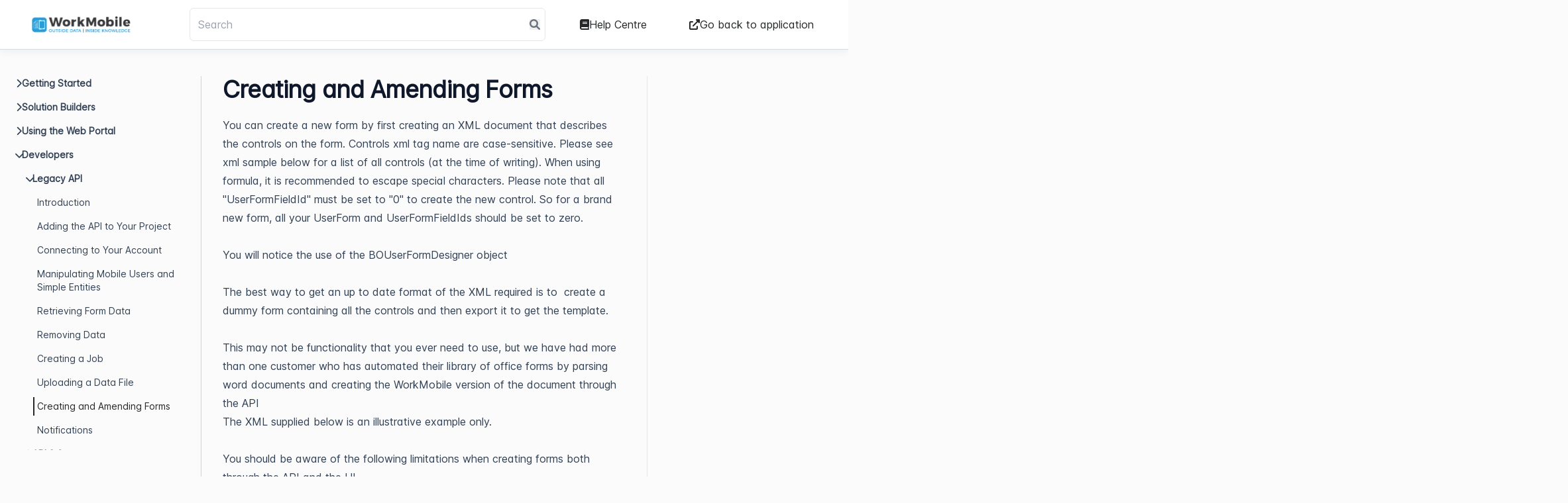

--- FILE ---
content_type: text/html; charset=utf-8
request_url: https://helpcentre.esayworkmobile.co.uk/en/article/creating-and-amending-forms
body_size: 25940
content:
<!DOCTYPE html><html><head><meta charSet="utf-8" data-next-head=""/><meta name="viewport" content="width=device-width" data-next-head=""/><title data-next-head="">Creating and Amending Forms - WorkMobile Help Centre</title><link rel="icon" type="image/png" href="https://cdn-assets.productfruits.com/b2a2c238-9b63-4324-ae01-7e910efb5571" data-next-head=""/><link rel="canonical" href="https://helpcentre.esayworkmobile.co.uk/en/article/creating-and-amending-forms" data-next-head=""/><meta property="og:image" content="https://cdn-assets.productfruits.com/d092cc7e-fcc1-447e-8255-a05b4058f075" data-next-head=""/><link rel="preload" href="/_next/static/chunks/3bf72a6073d2b12c.css" as="style"/><link rel="stylesheet" href="https://cdn.jsdelivr.net/npm/@fortawesome/fontawesome-free@6.0.0-beta3/css/all.min.css" data-next-head=""/><style data-next-head="">
        html {
        --primary-bg-color: #252728;
        }
    </style><script id="dynamic-scripts" data-next-head=""></script><link rel="stylesheet" href="/_next/static/chunks/3bf72a6073d2b12c.css" data-n-g=""/><noscript data-n-css=""></noscript><script src="/_next/static/chunks/270b05e046f795c0.js" defer=""></script><script src="/_next/static/chunks/80469818040e3eb1.js" defer=""></script><script src="/_next/static/chunks/a22dd9a0c63e5dde.js" defer=""></script><script src="/_next/static/chunks/72651e17a0ccd253.js" defer=""></script><script src="/_next/static/chunks/99c6a602fbcfc04e.js" defer=""></script><script src="/_next/static/chunks/turbopack-b784386453e21606.js" defer=""></script><script src="/_next/static/chunks/93fa978467976ee7.js" defer=""></script><script src="/_next/static/chunks/06f82bf9270b0d91.js" defer=""></script><script src="/_next/static/chunks/4ef0bedec0a34026.js" defer=""></script><script src="/_next/static/chunks/turbopack-68db9be74054f448.js" defer=""></script><script src="/_next/static/3M7EyjYqOASlfMppyfcuL/_ssgManifest.js" defer=""></script><script src="/_next/static/3M7EyjYqOASlfMppyfcuL/_buildManifest.js" defer=""></script><style id="__jsx-3481891078">#nprogress{pointer-events:none;}#nprogress .bar{background:var(--primary-bg-color);position:fixed;z-index:9999;top:0;left:0;width:100%;height:2px;}#nprogress .peg{display:block;position:absolute;right:0px;width:100px;height:100%;box-shadow:0 0 10px var(--primary-bg-color),0 0 5px var(--primary-bg-color);opacity:1;-webkit-transform:rotate(3deg) translate(0px,-4px);-ms-transform:rotate(3deg) translate(0px,-4px);-webkit-transform:rotate(3deg) translate(0px,-4px);-ms-transform:rotate(3deg) translate(0px,-4px);transform:rotate(3deg) translate(0px,-4px);}#nprogress .spinner{display:block;position:fixed;z-index:1031;top:15px;right:15px;}#nprogress .spinner-icon{width:18px;height:18px;box-sizing:border-box;border:solid 2px transparent;border-top-color:var(--primary-bg-color);border-left-color:var(--primary-bg-color);border-radius:50%;-webkit-animation:nprogresss-spinner 400ms linear infinite;-webkit-animation:nprogress-spinner 400ms linear infinite;animation:nprogress-spinner 400ms linear infinite;}.nprogress-custom-parent{overflow:hidden;position:relative;}.nprogress-custom-parent #nprogress .spinner,.nprogress-custom-parent #nprogress .bar{position:absolute;}@-webkit-keyframes nprogress-spinner{0%{-webkit-transform:rotate(0deg);}100%{-webkit-transform:rotate(360deg);}}@-webkit-keyframes nprogress-spinner{0%{-webkit-transform:rotate(0deg);-ms-transform:rotate(0deg);transform:rotate(0deg);}100%{-webkit-transform:rotate(360deg);-ms-transform:rotate(360deg);transform:rotate(360deg);}}@keyframes nprogress-spinner{0%{-webkit-transform:rotate(0deg);-ms-transform:rotate(0deg);transform:rotate(0deg);}100%{-webkit-transform:rotate(360deg);-ms-transform:rotate(360deg);transform:rotate(360deg);}}</style></head><body><link rel="preload" as="image" href="https://cdn-assets.productfruits.com/d092cc7e-fcc1-447e-8255-a05b4058f075"/><div id="__next"><div class="flex flex-col h-full" dir="ltr"><div class="grow"><div class="grid min-h-[85vh]"><div class="mx-auto w-full" style="grid-column:1;grid-row:1"><div class="sticky top-0 z-50 bg-bg bg-bg-gray"><div class="main-menu 
                        flex
                        items-center
                        justify-center
                        w-full
                        p-3 
                        px-5
                        lg:px-10
                        shadow-softer
                        border-b-gray-borderlike
                        border-b
                        bg-white
                    "><div class="flex max-w-[90rem] items-center flex-grow desktop-area"><div class="flex-shrink-0"><a href="/en"><img src="https://cdn-assets.productfruits.com/d092cc7e-fcc1-447e-8255-a05b4058f075" class="min-w-[40px] max-h-[2.5rem] w-full object-contain object-left" style="max-height:40px;width:100%"/></a></div><div class="w-full relative ml-10 mr-10"><form action="en/search" method="get"><input type="text" placeholder="Search" autoComplete="off" class="p-3 pr-10 border border-primary rounded-md w-full focus:outline-none focus:border-primary-bg" name="q"/><div class="absolute top-0 right-2 grid place-items-center bottom-0"><button type="submit" class="grid place-items-center text-gray-500 cursor-pointer hover:text-gray-300 transition-all"><i class="fa-solid fa-magnifying-glass"></i></button></div></form></div><div class="flex space-x-10 text-primary-bg flex-shrink-0"><div class="flex space-x-2"> <a href="/en" class="shrink-0 block p-3 hover:border-b-primary-bg   menu-item-contact-us"><span class="ltr:mr-2 rtl:ml-2"><i class="fa-solid fa-book"></i></span>Help Centre</a></div><div class="flex space-x-2"> <a href="www.esayworkmobile.co.uk" class="shrink-0 block p-3 hover:border-b-primary-bg   "><span class="ltr:mr-2 rtl:ml-2"><i class="fa-solid fa-up-right-from-square"></i></span>Go back to application</a></div></div></div><div class="mobile-area w-full"><div class="flex items-center"><div class="mr-5"><button><i class="fas fa-bars"></i></button></div><div class="grow ml-2 mr-2"><div class="w-full relative undefined"><form action="en/search" method="get"><input type="text" placeholder="Search" autoComplete="off" class="p-3 pr-10 border border-primary rounded-md w-full focus:outline-none focus:border-primary-bg" name="q"/><div class="absolute top-0 right-2 grid place-items-center bottom-0"><button type="submit" class="grid place-items-center text-gray-500 cursor-pointer hover:text-gray-300 transition-all"><i class="fa-solid fa-magnifying-glass"></i></button></div></form></div></div></div><div class="bg-white p-4 w-full fixed z-10 top-0 bottom-0 left-0 right-0 overflow-auto transition-transform -translate-x-full"><div class="fixed z-20 right-[18px] top-[10px] text-lg"><button><i class="fas fa-times"></i></button></div><div class="mt-6"><div class="flex text-sm flex-wrap"><div class="flex space-x-2"> <a href="/en" class="shrink-0 block p-3 hover:border-b-primary-bg  grow menu-item-contact-us menu-item-contact-mobile"><span class="ltr:mr-2 rtl:ml-2"><i class="fa-solid fa-book"></i></span>Help Centre</a></div><div class="flex space-x-2"> <a href="www.esayworkmobile.co.uk" class="shrink-0 block p-3 hover:border-b-primary-bg  grow "><span class="ltr:mr-2 rtl:ml-2"><i class="fa-solid fa-up-right-from-square"></i></span>Go back to application</a></div></div></div></div></div></div></div><div class="container max-w-[90rem] mx-auto w-full kb-content-container"><div class="mt-10"><div class="content-grid w-full"><div class="h-full menu-column border-r border-r-slate-300"><div class="fixed bottom-0 overflow-auto mb-10 z-20 top-[7rem]"><div class="px-5"><div class="flex flex-col space-y-2 text-sm articles-menu"><div class="article-menu-category"><div class="cursor-pointer pl-1 py-1  "><span class="inline-block transition-all rotate-0"><i class="fa-solid fa-chevron-right"></i></span><span class="ltr:ml-2 rtl:mr-2 font-semibold">Getting Started</span></div><div class="flex flex-col ml-4 space-y-2 mt-2 transition-all hidden"><a class="article-menu-link-30037 
    hover:text-primary-bg
    pl-1
    py-1
    article-menu-item" href="/en/article/product-overview">Product Overview</a><a class="article-menu-link-20823 
    hover:text-primary-bg
    pl-1
    py-1
    article-menu-item" href="/en/article/introduction">Introduction</a><a class="article-menu-link-13487 
    hover:text-primary-bg
    pl-1
    py-1
    article-menu-item" href="/en/article/building-your-first-workmobile-form">Building your first WorkMobile form</a><a class="article-menu-link-17672 
    hover:text-primary-bg
    pl-1
    py-1
    article-menu-item" href="/en/article/creating-your-first-mobile-user">Creating your first Mobile User</a><a class="article-menu-link-17674 
    hover:text-primary-bg
    pl-1
    py-1
    article-menu-item" href="/en/article/downloading-and-using-the-app">Downloading and using the app</a><a class="article-menu-link-17676 
    hover:text-primary-bg
    pl-1
    py-1
    article-menu-item" href="/en/article/downloading-your-data">Downloading your data</a><a class="article-menu-link-17677 
    hover:text-primary-bg
    pl-1
    py-1
    article-menu-item" href="/en/article/setting-up-a-notification">Setting up a notification</a><a class="article-menu-link-17678 
    hover:text-primary-bg
    pl-1
    py-1
    article-menu-item" href="/en/article/using-jobs">Using jobs</a><a class="article-menu-link-17679 
    hover:text-primary-bg
    pl-1
    py-1
    article-menu-item" href="/en/article/making-some-improvements">Making some improvements</a><a class="article-menu-link-17681 
    hover:text-primary-bg
    pl-1
    py-1
    article-menu-item" href="/en/article/using-the-form-creation-wizard">Using the form creation Wizard</a></div></div><div class="article-menu-category"><div class="cursor-pointer pl-1 py-1  "><span class="inline-block transition-all rotate-0"><i class="fa-solid fa-chevron-right"></i></span><span class="ltr:ml-2 rtl:mr-2 font-semibold">Solution Builders</span></div><div class="flex flex-col ml-4 space-y-2 mt-2 transition-all hidden"><a class="article-menu-link-24809 
    hover:text-primary-bg
    pl-1
    py-1
    article-menu-item" href="/en/article/solution-builders-introduction">Solution Builders Introduction</a><div class="article-menu-category"><div class="cursor-pointer pl-1 py-1  "><span class="inline-block transition-all rotate-0"><i class="fa-solid fa-chevron-right"></i></span><span class="ltr:ml-2 rtl:mr-2 font-semibold">Toolbox - Basic Widgets</span></div><div class="flex flex-col ml-4 space-y-2 mt-2 transition-all hidden"><a class="article-menu-link-25999 
    hover:text-primary-bg
    pl-1
    py-1
    article-menu-item" href="/en/article/basic-widgets">Basic Widgets</a><a class="article-menu-link-25458 
    hover:text-primary-bg
    pl-1
    py-1
    article-menu-item" href="/en/article/textbox">Textbox</a><a class="article-menu-link-25459 
    hover:text-primary-bg
    pl-1
    py-1
    article-menu-item" href="/en/article/number">Number</a><a class="article-menu-link-25460 
    hover:text-primary-bg
    pl-1
    py-1
    article-menu-item" href="/en/article/calendar">Calendar</a><a class="article-menu-link-25461 
    hover:text-primary-bg
    pl-1
    py-1
    article-menu-item" href="/en/article/time">Time</a><a class="article-menu-link-25462 
    hover:text-primary-bg
    pl-1
    py-1
    article-menu-item" href="/en/article/dropdown-list">Dropdown List</a><a class="article-menu-link-25463 
    hover:text-primary-bg
    pl-1
    py-1
    article-menu-item" href="/en/article/multi-select">Multi-Select</a><a class="article-menu-link-25464 
    hover:text-primary-bg
    pl-1
    py-1
    article-menu-item" href="/en/article/checkbox">Checkbox</a><a class="article-menu-link-25465 
    hover:text-primary-bg
    pl-1
    py-1
    article-menu-item" href="/en/article/radio-button-list">Radio Button List</a><a class="article-menu-link-25466 
    hover:text-primary-bg
    pl-1
    py-1
    article-menu-item" href="/en/article/timestamp">Timestamp</a><a class="article-menu-link-25467 
    hover:text-primary-bg
    pl-1
    py-1
    article-menu-item" href="/en/article/segment">Segment</a><a class="article-menu-link-25468 
    hover:text-primary-bg
    pl-1
    py-1
    article-menu-item" href="/en/article/data-link-drop-down-list">Data Link Drop Down List</a><a class="article-menu-link-21334 
    hover:text-primary-bg
    pl-1
    py-1
    article-menu-item" href="/en/article/common-toolbox-properties-reference">Basic Widgets - Common Properties</a></div></div><div class="article-menu-category"><div class="cursor-pointer pl-1 py-1  "><span class="inline-block transition-all rotate-0"><i class="fa-solid fa-chevron-right"></i></span><span class="ltr:ml-2 rtl:mr-2 font-semibold">Toobox - Media Widgets</span></div><div class="flex flex-col ml-4 space-y-2 mt-2 transition-all hidden"><a class="article-menu-link-26000 
    hover:text-primary-bg
    pl-1
    py-1
    article-menu-item" href="/en/article/media-widgets">Media Widgets</a><a class="article-menu-link-25474 
    hover:text-primary-bg
    pl-1
    py-1
    article-menu-item" href="/en/article/signature">Signature</a><a class="article-menu-link-25475 
    hover:text-primary-bg
    pl-1
    py-1
    article-menu-item" href="/en/article/photo">Photo</a><a class="article-menu-link-25478 
    hover:text-primary-bg
    pl-1
    py-1
    article-menu-item" href="/en/article/multi-photo">Multi-Photo</a><a class="article-menu-link-25480 
    hover:text-primary-bg
    pl-1
    py-1
    article-menu-item" href="/en/article/barcode">Barcode</a><a class="article-menu-link-25482 
    hover:text-primary-bg
    pl-1
    py-1
    article-menu-item" href="/en/article/sketch">Sketch</a><a class="article-menu-link-25484 
    hover:text-primary-bg
    pl-1
    py-1
    article-menu-item" href="/en/article/file-upload">File Upload</a><a class="article-menu-link-25486 
    hover:text-primary-bg
    pl-1
    py-1
    article-menu-item" href="/en/article/video">Video</a><a class="article-menu-link-25489 
    hover:text-primary-bg
    pl-1
    py-1
    article-menu-item" href="/en/article/audio">Audio</a><a class="article-menu-link-25490 
    hover:text-primary-bg
    pl-1
    py-1
    article-menu-item" href="/en/article/background-audio">Background Audio</a><a class="article-menu-link-25491 
    hover:text-primary-bg
    pl-1
    py-1
    article-menu-item" href="/en/article/file-attachment">File Attachment</a><a class="article-menu-link-25492 
    hover:text-primary-bg
    pl-1
    py-1
    article-menu-item" href="/en/article/location">Location</a><a class="article-menu-link-25533 
    hover:text-primary-bg
    pl-1
    py-1
    article-menu-item" href="/en/article/media-capture-common-properties">Media Capture - Common Properties</a></div></div><div class="article-menu-category"><div class="cursor-pointer pl-1 py-1  "><span class="inline-block transition-all rotate-0"><i class="fa-solid fa-chevron-right"></i></span><span class="ltr:ml-2 rtl:mr-2 font-semibold">Toolbox - Layout</span></div><div class="flex flex-col ml-4 space-y-2 mt-2 transition-all hidden"><a class="article-menu-link-25997 
    hover:text-primary-bg
    pl-1
    py-1
    article-menu-item" href="/en/article/layout-widgets">Layout Widgets</a><a class="article-menu-link-25499 
    hover:text-primary-bg
    pl-1
    py-1
    article-menu-item" href="/en/article/label">Label</a><a class="article-menu-link-25500 
    hover:text-primary-bg
    pl-1
    py-1
    article-menu-item" href="/en/article/header">Header</a><a class="article-menu-link-25501 
    hover:text-primary-bg
    pl-1
    py-1
    article-menu-item" href="/en/article/page-break">Page Break</a><a class="article-menu-link-25502 
    hover:text-primary-bg
    pl-1
    py-1
    article-menu-item" href="/en/article/line">Line</a><a class="article-menu-link-25503 
    hover:text-primary-bg
    pl-1
    py-1
    article-menu-item" href="/en/article/image">Image</a><a class="article-menu-link-25504 
    hover:text-primary-bg
    pl-1
    py-1
    article-menu-item" href="/en/article/formatted-label">Formatted Label</a></div></div><div class="article-menu-category"><div class="cursor-pointer pl-1 py-1  "><span class="inline-block transition-all rotate-0"><i class="fa-solid fa-chevron-right"></i></span><span class="ltr:ml-2 rtl:mr-2 font-semibold">Toolbox - Misc Widgets</span></div><div class="flex flex-col ml-4 space-y-2 mt-2 transition-all hidden"><a class="article-menu-link-26001 
    hover:text-primary-bg
    pl-1
    py-1
    article-menu-item" href="/en/article/misc-widgets">Misc Widgets</a><a class="article-menu-link-25505 
    hover:text-primary-bg
    pl-1
    py-1
    article-menu-item" href="/en/article/sub-form">Sub Form</a><a class="article-menu-link-25506 
    hover:text-primary-bg
    pl-1
    py-1
    article-menu-item" href="/en/article/inline-sub-form">Inline Sub form</a><a class="article-menu-link-25507 
    hover:text-primary-bg
    pl-1
    py-1
    article-menu-item" href="/en/article/explorer-label">Explorer Label</a><a class="article-menu-link-25508 
    hover:text-primary-bg
    pl-1
    py-1
    article-menu-item" href="/en/article/memory-control">Memory Control</a><a class="article-menu-link-25509 
    hover:text-primary-bg
    pl-1
    py-1
    article-menu-item" href="/en/article/sub-form-tag">Sub Form Tag</a><a class="article-menu-link-25510 
    hover:text-primary-bg
    pl-1
    py-1
    article-menu-item" href="/en/article/task">Task</a><a class="article-menu-link-25511 
    hover:text-primary-bg
    pl-1
    py-1
    article-menu-item" href="/en/article/button">Button</a></div></div><div class="article-menu-category"><div class="cursor-pointer pl-1 py-1  "><span class="inline-block transition-all rotate-0"><i class="fa-solid fa-chevron-right"></i></span><span class="ltr:ml-2 rtl:mr-2 font-semibold">Form Dashboard</span></div><div class="flex flex-col ml-4 space-y-2 mt-2 transition-all hidden"><a class="article-menu-link-83024 
    hover:text-primary-bg
    pl-1
    py-1
    article-menu-item" href="/en/article/making-a-form-location-aware">Location Aware</a><a class="article-menu-link-83028 
    hover:text-primary-bg
    pl-1
    py-1
    article-menu-item" href="/en/article/auto-upload-for-forms">Auto Upload</a><a class="article-menu-link-83033 
    hover:text-primary-bg
    pl-1
    py-1
    article-menu-item" href="/en/article/enable-disable-save-to-drafts">Save To Drafts</a><a class="article-menu-link-83040 
    hover:text-primary-bg
    pl-1
    py-1
    article-menu-item" href="/en/article/copying-a-form">Save As</a><a class="article-menu-link-83042 
    hover:text-primary-bg
    pl-1
    py-1
    article-menu-item" href="/en/article/delete">Delete</a><a class="article-menu-link-83049 
    hover:text-primary-bg
    pl-1
    py-1
    article-menu-item" href="/en/article/export">Export</a></div></div><div class="article-menu-category"><div class="cursor-pointer pl-1 py-1  "><span class="inline-block transition-all rotate-0"><i class="fa-solid fa-chevron-right"></i></span><span class="ltr:ml-2 rtl:mr-2 font-semibold">Form Designer</span></div><div class="flex flex-col ml-4 space-y-2 mt-2 transition-all hidden"><a class="article-menu-link-17702 
    hover:text-primary-bg
    pl-1
    py-1
    article-menu-item" href="/en/article/deleting-a-sub-form">Deleting a Sub Form</a><a class="article-menu-link-17703 
    hover:text-primary-bg
    pl-1
    py-1
    article-menu-item" href="/en/article/making-a-field-searchable">Making a Field Searchable</a><a class="article-menu-link-17708 
    hover:text-primary-bg
    pl-1
    py-1
    article-menu-item" href="/en/article/extensibility-scripting">Extensibility Scripting</a><a class="article-menu-link-33197 
    hover:text-primary-bg
    pl-1
    py-1
    article-menu-item" href="/en/article/publishing-a-form">Publishing a Form</a></div></div><div class="article-menu-category"><div class="cursor-pointer pl-1 py-1  "><span class="inline-block transition-all rotate-0"><i class="fa-solid fa-chevron-right"></i></span><span class="ltr:ml-2 rtl:mr-2 font-semibold">Expressions</span></div><div class="flex flex-col ml-4 space-y-2 mt-2 transition-all hidden"><a class="article-menu-link-18004 
    hover:text-primary-bg
    pl-1
    py-1
    article-menu-item" href="/en/article/introduction-to-expressions">Introduction to Expressions</a><a class="article-menu-link-18005 
    hover:text-primary-bg
    pl-1
    py-1
    article-menu-item" href="/en/article/using-intellisense">Using IntelliSense</a><a class="article-menu-link-18006 
    hover:text-primary-bg
    pl-1
    py-1
    article-menu-item" href="/en/article/data-types">Data Types</a><a class="article-menu-link-18223 
    hover:text-primary-bg
    pl-1
    py-1
    article-menu-item" href="/en/article/hiding-and-showing-fields-dynamically">Hiding and Showing Fields Dynamically</a><a class="article-menu-link-18233 
    hover:text-primary-bg
    pl-1
    py-1
    article-menu-item" href="/en/article/computing">Computing</a><a class="article-menu-link-18234 
    hover:text-primary-bg
    pl-1
    py-1
    article-menu-item" href="/en/article/arithmetic-functions">Arithmetic Functions</a><a class="article-menu-link-18235 
    hover:text-primary-bg
    pl-1
    py-1
    article-menu-item" href="/en/article/date-functions">Date Functions</a><a class="article-menu-link-18243 
    hover:text-primary-bg
    pl-1
    py-1
    article-menu-item" href="/en/article/logical-functions">Logical Functions</a><a class="article-menu-link-18244 
    hover:text-primary-bg
    pl-1
    py-1
    article-menu-item" href="/en/article/data-conversion-functions">Data Conversion Functions</a><a class="article-menu-link-18245 
    hover:text-primary-bg
    pl-1
    py-1
    article-menu-item" href="/en/article/text-functions">Text Functions</a><a class="article-menu-link-18246 
    hover:text-primary-bg
    pl-1
    py-1
    article-menu-item" href="/en/article/info-functions">Info Functions</a><a class="article-menu-link-18253 
    hover:text-primary-bg
    pl-1
    py-1
    article-menu-item" href="/en/article/subform-functions">Subform Functions</a><a class="article-menu-link-18265 
    hover:text-primary-bg
    pl-1
    py-1
    article-menu-item" href="/en/article/parent-form-functions">Parent Form Functions</a><a class="article-menu-link-18267 
    hover:text-primary-bg
    pl-1
    py-1
    article-menu-item" href="/en/article/documenting-expressions">Documenting Expressions</a></div></div><div class="article-menu-category"><div class="cursor-pointer pl-1 py-1  "><span class="inline-block transition-all rotate-0"><i class="fa-solid fa-chevron-right"></i></span><span class="ltr:ml-2 rtl:mr-2 font-semibold">Jobs</span></div><div class="flex flex-col ml-4 space-y-2 mt-2 transition-all hidden"><a class="article-menu-link-18340 
    hover:text-primary-bg
    pl-1
    py-1
    article-menu-item" href="/en/article/jobsintroduction">Jobs Introduction</a><a class="article-menu-link-18341 
    hover:text-primary-bg
    pl-1
    py-1
    article-menu-item" href="/en/article/creating-a-job-type">Creating a Job Type</a><a class="article-menu-link-18342 
    hover:text-primary-bg
    pl-1
    py-1
    article-menu-item" href="/en/article/job-broadcast">Job Broadcast</a><a class="article-menu-link-18343 
    hover:text-primary-bg
    pl-1
    py-1
    article-menu-item" href="/en/article/bulk-job-upload">Bulk Job Upload</a><a class="article-menu-link-33239 
    hover:text-primary-bg
    pl-1
    py-1
    article-menu-item" href="/en/article/job-duration">Job Duration</a><a class="article-menu-link-35910 
    hover:text-primary-bg
    pl-1
    py-1
    article-menu-item" href="/en/article/job-location">Job Location</a><a class="article-menu-link-66512 
    hover:text-primary-bg
    pl-1
    py-1
    article-menu-item" href="/en/article/create-job-on-device">Create Job on Device</a></div></div><div class="article-menu-category"><div class="cursor-pointer pl-1 py-1  "><span class="inline-block transition-all rotate-0"><i class="fa-solid fa-chevron-right"></i></span><span class="ltr:ml-2 rtl:mr-2 font-semibold">Notifications</span></div><div class="flex flex-col ml-4 space-y-2 mt-2 transition-all hidden"><a class="article-menu-link-18344 
    hover:text-primary-bg
    pl-1
    py-1
    article-menu-item" href="/en/article/notifications-introduction">Notifications Introduction</a><a class="article-menu-link-18345 
    hover:text-primary-bg
    pl-1
    py-1
    article-menu-item" href="/en/article/email-notifications">Email Notifications</a><a class="article-menu-link-18346 
    hover:text-primary-bg
    pl-1
    py-1
    article-menu-item" href="/en/article/report-notifications">Report Notifications</a><a class="article-menu-link-18347 
    hover:text-primary-bg
    pl-1
    py-1
    article-menu-item" href="/en/article/http-postback-notifications">HTTP/Postback Notifications</a><a class="article-menu-link-18357 
    hover:text-primary-bg
    pl-1
    py-1
    article-menu-item" href="/en/article/new-job-notification">New Job Notification</a><a class="article-menu-link-18359 
    hover:text-primary-bg
    pl-1
    py-1
    article-menu-item" href="/en/article/sms-notifications">SMS Notifications</a><a class="article-menu-link-18362 
    hover:text-primary-bg
    pl-1
    py-1
    article-menu-item" href="/en/article/managing-notifications">Managing Notifications</a></div></div><div class="article-menu-category"><div class="cursor-pointer pl-1 py-1  "><span class="inline-block transition-all rotate-0"><i class="fa-solid fa-chevron-right"></i></span><span class="ltr:ml-2 rtl:mr-2 font-semibold">Mobile Users</span></div><div class="flex flex-col ml-4 space-y-2 mt-2 transition-all hidden"><a class="article-menu-link-18444 
    hover:text-primary-bg
    pl-1
    py-1
    article-menu-item" href="/en/article/user-groups">User Groups</a><a class="article-menu-link-18445 
    hover:text-primary-bg
    pl-1
    py-1
    article-menu-item" href="/en/article/password-reset-for-mobile-users">Password Reset for Mobile Users</a></div></div><div class="article-menu-category"><div class="cursor-pointer pl-1 py-1  "><span class="inline-block transition-all rotate-0"><i class="fa-solid fa-chevron-right"></i></span><span class="ltr:ml-2 rtl:mr-2 font-semibold">Report Builder</span></div><div class="flex flex-col ml-4 space-y-2 mt-2 transition-all hidden"><a class="article-menu-link-18447 
    hover:text-primary-bg
    pl-1
    py-1
    article-menu-item" href="/en/article/quick-start-building-your-first-report">Quick Start - Building Your First Report</a><a class="article-menu-link-18450 
    hover:text-primary-bg
    pl-1
    py-1
    article-menu-item" href="/en/article/refreshing-your-dataset">Refreshing your DataSet</a><a class="article-menu-link-18449 
    hover:text-primary-bg
    pl-1
    py-1
    article-menu-item" href="/en/article/adding-sub-form-data-to-a-report-using-sub-reports">Adding Sub Form Data to a Report using Sub-Reports</a><a class="article-menu-link-18448 
    hover:text-primary-bg
    pl-1
    py-1
    article-menu-item" href="/en/article/using-an-existing-report-on-a-new-form">Using an Existing Report on a New Form</a><a class="article-menu-link-18451 
    hover:text-primary-bg
    pl-1
    py-1
    article-menu-item" href="/en/article/converting-check-box-data-1s-and-0s-into-yes-and-no">Converting Check Box data (1’s and 0’s) into Yes and No</a><a class="article-menu-link-32947 
    hover:text-primary-bg
    pl-1
    py-1
    article-menu-item" href="/en/article/auto-reports">Auto Reports</a></div></div><div class="article-menu-category"><div class="cursor-pointer pl-1 py-1  "><span class="inline-block transition-all rotate-0"><i class="fa-solid fa-chevron-right"></i></span><span class="ltr:ml-2 rtl:mr-2 font-semibold">Document Libraries</span></div><div class="flex flex-col ml-4 space-y-2 mt-2 transition-all hidden"><a class="article-menu-link-18452 
    hover:text-primary-bg
    pl-1
    py-1
    article-menu-item" href="/en/article/using-document-libraries">Using Document Libraries</a></div></div><div class="article-menu-category"><div class="cursor-pointer pl-1 py-1  "><span class="inline-block transition-all rotate-0"><i class="fa-solid fa-chevron-right"></i></span><span class="ltr:ml-2 rtl:mr-2 font-semibold">Password Security</span></div><div class="flex flex-col ml-4 space-y-2 mt-2 transition-all hidden"><a class="article-menu-link-18456 
    hover:text-primary-bg
    pl-1
    py-1
    article-menu-item" href="/en/article/password-security">Password Security</a></div></div><div class="article-menu-category"><div class="cursor-pointer pl-1 py-1  "><span class="inline-block transition-all rotate-0"><i class="fa-solid fa-chevron-right"></i></span><span class="ltr:ml-2 rtl:mr-2 font-semibold">Media</span></div><div class="flex flex-col ml-4 space-y-2 mt-2 transition-all hidden"><a class="article-menu-link-18457 
    hover:text-primary-bg
    pl-1
    py-1
    article-menu-item" href="/en/article/uploading-a-drop-down-data-source">Uploading a Drop-Down Data Source</a></div></div><div class="article-menu-category"><div class="cursor-pointer pl-1 py-1  "><span class="inline-block transition-all rotate-0"><i class="fa-solid fa-chevron-right"></i></span><span class="ltr:ml-2 rtl:mr-2 font-semibold">Building a Custom Portal</span></div><div class="flex flex-col ml-4 space-y-2 mt-2 transition-all hidden"><a class="article-menu-link-18705 
    hover:text-primary-bg
    pl-1
    py-1
    article-menu-item" href="/en/article/creating-a-custom-menu-structure">Creating a Custom Menu Structure</a><a class="article-menu-link-18706 
    hover:text-primary-bg
    pl-1
    py-1
    article-menu-item" href="/en/article/creating-filtered-views">Creating Filtered Views</a></div></div><div class="article-menu-category"><div class="cursor-pointer pl-1 py-1  "><span class="inline-block transition-all rotate-0"><i class="fa-solid fa-chevron-right"></i></span><span class="ltr:ml-2 rtl:mr-2 font-semibold">Templates</span></div><div class="flex flex-col ml-4 space-y-2 mt-2 transition-all hidden"><a class="article-menu-link-35905 
    hover:text-primary-bg
    pl-1
    py-1
    article-menu-item" href="/en/article/templates">Templates</a></div></div><div class="article-menu-category"><div class="cursor-pointer pl-1 py-1  "><span class="inline-block transition-all rotate-0"><i class="fa-solid fa-chevron-right"></i></span><span class="ltr:ml-2 rtl:mr-2 font-semibold">Folders</span></div><div class="flex flex-col ml-4 space-y-2 mt-2 transition-all hidden"><a class="article-menu-link-50643 
    hover:text-primary-bg
    pl-1
    py-1
    article-menu-item" href="/en/article/folders">Folders</a></div></div><div class="article-menu-category"><div class="cursor-pointer pl-1 py-1  "><span class="inline-block transition-all rotate-0"><i class="fa-solid fa-chevron-right"></i></span><span class="ltr:ml-2 rtl:mr-2 font-semibold">Approvals</span></div><div class="flex flex-col ml-4 space-y-2 mt-2 transition-all hidden"><a class="article-menu-link-100522 
    hover:text-primary-bg
    pl-1
    py-1
    article-menu-item" href="/en/article/approvals">Approvals</a></div></div></div></div><div class="article-menu-category"><div class="cursor-pointer pl-1 py-1  "><span class="inline-block transition-all rotate-0"><i class="fa-solid fa-chevron-right"></i></span><span class="ltr:ml-2 rtl:mr-2 font-semibold">Using the Web Portal</span></div><div class="flex flex-col ml-4 space-y-2 mt-2 transition-all hidden"><a class="article-menu-link-24811 
    hover:text-primary-bg
    pl-1
    py-1
    article-menu-item" href="/en/article/using-the-web-portal-introduction">Using the Web Portal Introduction</a><div class="article-menu-category"><div class="cursor-pointer pl-1 py-1  "><span class="inline-block transition-all rotate-0"><i class="fa-solid fa-chevron-right"></i></span><span class="ltr:ml-2 rtl:mr-2 font-semibold">Managing Data</span></div><div class="flex flex-col ml-4 space-y-2 mt-2 transition-all hidden"><a class="article-menu-link-18458 
    hover:text-primary-bg
    pl-1
    py-1
    article-menu-item" href="/en/article/exporting-data">Exporting Data</a><a class="article-menu-link-18459 
    hover:text-primary-bg
    pl-1
    py-1
    article-menu-item" href="/en/article/purging-data">Purging Data</a><a class="article-menu-link-18460 
    hover:text-primary-bg
    pl-1
    py-1
    article-menu-item" href="/en/article/editing-data">Editing Data</a><a class="article-menu-link-18461 
    hover:text-primary-bg
    pl-1
    py-1
    article-menu-item" href="/en/article/sharing-data">Sharing Data</a><a class="article-menu-link-18703 
    hover:text-primary-bg
    pl-1
    py-1
    article-menu-item" href="/en/article/viewing-your-data">Viewing Your Data</a></div></div><div class="article-menu-category"><div class="cursor-pointer pl-1 py-1  "><span class="inline-block transition-all rotate-0"><i class="fa-solid fa-chevron-right"></i></span><span class="ltr:ml-2 rtl:mr-2 font-semibold">Managing Jobs</span></div><div class="flex flex-col ml-4 space-y-2 mt-2 transition-all hidden"><a class="article-menu-link-18697 
    hover:text-primary-bg
    pl-1
    py-1
    article-menu-item" href="/en/article/creating-a-job">Creating a Job</a><a class="article-menu-link-18698 
    hover:text-primary-bg
    pl-1
    py-1
    article-menu-item" href="/en/article/closing-a-job">Closing a Job</a><a class="article-menu-link-18700 
    hover:text-primary-bg
    pl-1
    py-1
    article-menu-item" href="/en/article/allocating-and-reallocating-jobs">Allocating and Reallocating Jobs</a><a class="article-menu-link-18701 
    hover:text-primary-bg
    pl-1
    py-1
    article-menu-item" href="/en/article/understanding-job-status">Understanding Job Status</a></div></div></div></div><div class="article-menu-category"><div class="cursor-pointer pl-1 py-1  "><span class="inline-block transition-all rotate-90"><i class="fa-solid fa-chevron-right"></i></span><span class="ltr:ml-2 rtl:mr-2 font-semibold">Developers</span></div><div class="flex flex-col ml-4 space-y-2 mt-2 transition-all "><div class="article-menu-category"><div class="cursor-pointer pl-1 py-1  "><span class="inline-block transition-all rotate-90"><i class="fa-solid fa-chevron-right"></i></span><span class="ltr:ml-2 rtl:mr-2 font-semibold">Legacy API</span></div><div class="flex flex-col ml-4 space-y-2 mt-2 transition-all "><a class="article-menu-link-18712 
    hover:text-primary-bg
    pl-1
    py-1
    article-menu-item" href="/en/article/introduction">Introduction</a><a class="article-menu-link-18714 
    hover:text-primary-bg
    pl-1
    py-1
    article-menu-item" href="/en/article/adding-the-api-to-your-project">Adding the API to Your Project</a><a class="article-menu-link-18715 
    hover:text-primary-bg
    pl-1
    py-1
    article-menu-item" href="/en/article/connecting-to-your-account">Connecting to Your Account</a><a class="article-menu-link-18717 
    hover:text-primary-bg
    pl-1
    py-1
    article-menu-item" href="/en/article/manipulating-mobile-users-and-simple-entities">Manipulating Mobile Users and Simple Entities</a><a class="article-menu-link-18719 
    hover:text-primary-bg
    pl-1
    py-1
    article-menu-item" href="/en/article/retrieving-form-data">Retrieving Form Data</a><a class="article-menu-link-18720 
    hover:text-primary-bg
    pl-1
    py-1
    article-menu-item" href="/en/article/removing-data">Removing Data</a><a class="article-menu-link-18721 
    hover:text-primary-bg
    pl-1
    py-1
    article-menu-item" href="/en/article/creating-a-job-api">Creating a Job</a><a class="article-menu-link-18732 
    hover:text-primary-bg
    pl-1
    py-1
    article-menu-item" href="/en/article/uploading-a-data-file">Uploading a Data File</a><a class="article-menu-link-18733 active text-primary-bg
    
    pl-1
    py-1
    article-menu-item" href="/en/article/creating-and-amending-forms">Creating and Amending Forms</a><a class="article-menu-link-18734 
    hover:text-primary-bg
    pl-1
    py-1
    article-menu-item" href="/en/article/notifications">Notifications</a></div></div><div class="article-menu-category"><div class="cursor-pointer pl-1 py-1  "><span class="inline-block transition-all rotate-0"><i class="fa-solid fa-chevron-right"></i></span><span class="ltr:ml-2 rtl:mr-2 font-semibold">API 2.0</span></div><div class="flex flex-col ml-4 space-y-2 mt-2 transition-all hidden"><a class="article-menu-link-19968 
    hover:text-primary-bg
    pl-1
    py-1
    article-menu-item" href="/en/article/getting-started">Getting Started</a><a class="article-menu-link-19969 
    hover:text-primary-bg
    pl-1
    py-1
    article-menu-item" href="/en/article/authentication">Authentication</a><a class="article-menu-link-19970 
    hover:text-primary-bg
    pl-1
    py-1
    article-menu-item" href="/en/article/reading-from-the-api">Reading from the API</a><a class="article-menu-link-19973 
    hover:text-primary-bg
    pl-1
    py-1
    article-menu-item" href="/en/article/retrieving-more-complex-data">Retrieving More Complex Data</a><a class="article-menu-link-20022 
    hover:text-primary-bg
    pl-1
    py-1
    article-menu-item" href="/en/article/retrieving-lookup-data">Retrieving Lookup Data</a><a class="article-menu-link-20024 
    hover:text-primary-bg
    pl-1
    py-1
    article-menu-item" href="/en/article/working-with-jobs">Working with Jobs</a></div></div><div class="article-menu-category"><div class="cursor-pointer pl-1 py-1  "><span class="inline-block transition-all rotate-0"><i class="fa-solid fa-chevron-right"></i></span><span class="ltr:ml-2 rtl:mr-2 font-semibold">WM Tool</span></div><div class="flex flex-col ml-4 space-y-2 mt-2 transition-all hidden"><a class="article-menu-link-18735 
    hover:text-primary-bg
    pl-1
    py-1
    article-menu-item" href="/en/article/overview">Overview</a><a class="article-menu-link-18736 
    hover:text-primary-bg
    pl-1
    py-1
    article-menu-item" href="/en/article/batch-processing">Batch Processing</a><a class="article-menu-link-18737 
    hover:text-primary-bg
    pl-1
    py-1
    article-menu-item" href="/en/article/full-list-of-commands">Full List of Commands</a><a class="article-menu-link-18738 
    hover:text-primary-bg
    pl-1
    py-1
    article-menu-item" href="/en/article/importing-jobs">Importing Jobs</a><a class="article-menu-link-18740 
    hover:text-primary-bg
    pl-1
    py-1
    article-menu-item" href="/en/article/creating-a-job-from-a-completed-form">Creating a Job from a Completed Form</a><a class="article-menu-link-18741 
    hover:text-primary-bg
    pl-1
    py-1
    article-menu-item" href="/en/article/tips-for-making-commands-shorter">Tips for Making Commands Shorter</a></div></div><div class="article-menu-category"><div class="cursor-pointer pl-1 py-1  "><span class="inline-block transition-all rotate-0"><i class="fa-solid fa-chevron-right"></i></span><span class="ltr:ml-2 rtl:mr-2 font-semibold">WM Connect</span></div><div class="flex flex-col ml-4 space-y-2 mt-2 transition-all hidden"><a class="article-menu-link-18742 
    hover:text-primary-bg
    pl-1
    py-1
    article-menu-item" href="/en/article/connecting-data-sql-server-using-wmconnect">Connecting Data SQL Server Using WMConnect</a></div></div></div></div><div class="article-menu-category"><div class="cursor-pointer pl-1 py-1  "><span class="inline-block transition-all rotate-0"><i class="fa-solid fa-chevron-right"></i></span><span class="ltr:ml-2 rtl:mr-2 font-semibold">Support</span></div><div class="flex flex-col ml-4 space-y-2 mt-2 transition-all hidden"><a class="article-menu-link-18744 
    hover:text-primary-bg
    pl-1
    py-1
    article-menu-item" href="/en/article/how-to-send-mobile-error-logs">How to Send Mobile Error Logs</a><a class="article-menu-link-18745 
    hover:text-primary-bg
    pl-1
    py-1
    article-menu-item" href="/en/article/best-practice-for-mobile-app-upgrades">Best Practice for Mobile App Upgrades</a><a class="article-menu-link-24799 
    hover:text-primary-bg
    pl-1
    py-1
    article-menu-item" href="/en/article/support-user">Support User</a></div></div><div class="article-menu-category"><div class="cursor-pointer pl-1 py-1  "><span class="inline-block transition-all rotate-0"><i class="fa-solid fa-chevron-right"></i></span><span class="ltr:ml-2 rtl:mr-2 font-semibold">Release Notes</span></div><div class="flex flex-col ml-4 space-y-2 mt-2 transition-all hidden"><a class="article-menu-link-24791 
    hover:text-primary-bg
    pl-1
    py-1
    article-menu-item" href="/en/article/february-2024-release-notes">February 2024 Release Notes</a><a class="article-menu-link-33238 
    hover:text-primary-bg
    pl-1
    py-1
    article-menu-item" href="/en/article/may-2024-release-notes">May 2024 Release Notes</a><a class="article-menu-link-35902 
    hover:text-primary-bg
    pl-1
    py-1
    article-menu-item" href="/en/article/june-2024-release-notes">June 2024 Release Notes</a><a class="article-menu-link-38654 
    hover:text-primary-bg
    pl-1
    py-1
    article-menu-item" href="/en/article/july-2024-release-notes">July 2024 Release Notes</a><a class="article-menu-link-43556 
    hover:text-primary-bg
    pl-1
    py-1
    article-menu-item" href="/en/article/september-2024-release-notes">September 2024 Release Notes</a><a class="article-menu-link-43559 
    hover:text-primary-bg
    pl-1
    py-1
    article-menu-item" href="/en/article/october-2024-release-notes">October 2024 Release Notes</a><a class="article-menu-link-50644 
    hover:text-primary-bg
    pl-1
    py-1
    article-menu-item" href="/en/article/november-2024-release-notes">November 2024 Release Notes</a><a class="article-menu-link-59533 
    hover:text-primary-bg
    pl-1
    py-1
    article-menu-item" href="/en/article/march-2025-release-notes">March 2025 Release Notes</a><a class="article-menu-link-66511 
    hover:text-primary-bg
    pl-1
    py-1
    article-menu-item" href="/en/article/april-2025-release-notes">April 2025 Release Notes</a><a class="article-menu-link-100707 
    hover:text-primary-bg
    pl-1
    py-1
    article-menu-item" href="/en/article/october-2025-release-notes">October 2025 Release Notes</a></div></div></div></div></div></div><div class="px-8 pr-10"><article class="article ck-content  shrink "><h1 class="font-extrabold text-4xl mb-5">Creating and Amending Forms</h1><div><p>You can create a new form by first creating an XML document that describes the controls on the form. Controls xml tag name are case-sensitive. Please see xml sample below for a list of all controls (at the time of writing). When using formula, it is recommended to escape special characters. Please note that all "UserFormFieldId" must be set to "0" to create the new control. So for a brand new form, all your UserForm and UserFormFieldIds should be set to zero.<br><br>You will notice the use of the BOUserFormDesigner object&nbsp;<br><br>The best way to get an up to date format of the XML required is to&nbsp; create a dummy form containing all the controls and then export it to get the template.<br><br>This may not be functionality that you ever need to use, but we have had more than one customer who has automated their library of office forms by parsing word documents and creating the WorkMobile version of the document through the API</p><p>The XML supplied below is an illustrative example only.<br><br>You should be aware of the following limitations when creating forms both through the API and the UI</p><p>Only a max of 950 data capture controls (E.g. Textbox) can be created through the API. There is no limitation on read only controls (E.g. Label)</p><ol><li>Minimum numeric value for number control is: -9223372036854775808</li><li>Maximum numeric value for number control is: 9223372036854775806</li><li>Minimum date value is: 1/1/1753</li><li>Maximum date value is: 31/12/9999</li><li>Maximum number of characters in "caption" attribute is: 150</li></ol><h2><strong>Exceptions</strong></h2><p>All controls on a form are validated before actuating changes. Any validation errors will raise a "FormValidationException". The validation error type is returned as an Exception Object, E.g. FormValidationException.MaxValueNumericValidator.</p><h3>C#</h3><pre><code class="language-cs">BOUserFormDesigner form = new BOUserFormDesigner(); 
form.UserFormId = 0;
System.Xml.XmlDocument doc = new System.Xml.XmlDocument(); 
doc.Load("xmlDocument.xml");
form.UserFormFieldList = doc.InnerXml; 
form.Published = false; 
form.LocationAware = false; 
form.FormName = "My New Form";
form.Description = "A new form through the API"; 

int newFormId = service.Add(bud, credentials);</code></pre><h3>Java</h3><pre><code class="language-java">BOUserFormDesigner form = new BOUserFormDesigner(); 
form.setUserFormId(0);
String xml = getXmlFromSomewhere(); 
form.setUserFormFieldList(xml); 
form.setPublished(false); 
form.setLocationAware(false);  
form.setFormName("My New Form"); 
form.setDescription("A new form through the API"); 

int newFormId = service.add(bud, credentials);</code></pre><h3><strong>Example Contents of xmlDocument.xml</strong></h3><pre><code class="language-xml">&lt;?xml version="1.0" encoding="UTF-8"?&gt;
&lt;UserForm&gt;
   &lt;TextBoxControl UserFormFieldId="0" Caption="New Textbox" ShowCaption="True" Required="True" ReadOnly="False" Hidden="False" MultiLine="False" MinLength="1" MaxLength="50" /&gt;
   &lt;TextBoxControl UserFormFieldId="0" Caption="New Textbox1" ShowCaption="True" Required="True" ReadOnly="False" Hidden="False" MultiLine="False" MinLength="1" MaxLength="50" Formula="='New Textbox'" /&gt;
   &lt;CalendarControl UserFormFieldId="0" Caption="New Calendar" ShowCaption="True" ReadOnly="False" Hidden="False" MinValue="1950-01-01" MaxValue="2020-12-31" /&gt;
   &lt;LineControl UserFormFieldId="0" /&gt;
   &lt;DropDownControl UserFormFieldId="0" Caption="New Drop-down" ShowCaption="True" Required="True" ReadOnly="False" Hidden="False" InitialValue="One"&gt;
      &lt;Entries&gt;
         &lt;Entry Value="One" /&gt;
         &lt;Entry Value="Two" /&gt;
         &lt;Entry Value="Three" /&gt;
      &lt;/Entries&gt;
   &lt;/DropDownControl&gt;
   &lt;CheckBoxControl UserFormFieldId="0" Caption="New Checkbox" ShowCaption="True" ReadOnly="False" Hidden="False" InitialValue="0" /&gt;
   &lt;LabelControl UserFormFieldId="0" Caption="New Label" /&gt;
   &lt;OptionControl UserFormFieldId="0" Caption="New Radio Button List" ShowCaption="True" Required="True" ReadOnly="False" Hidden="False" InitialValue="One"&gt;
      &lt;Entries&gt;
         &lt;Entry Value="One" /&gt;
         &lt;Entry Value="Two" /&gt;
         &lt;Entry Value="Three" /&gt;
      &lt;/Entries&gt;
   &lt;/OptionControl&gt;
   &lt;ExplorerLabelControl UserFormFieldId="0" Formula="='test'" /&gt;
   &lt;HeaderControl UserFormFieldId="0" Caption="New Header" /&gt;
   &lt;NumberControl UserFormFieldId="0" Caption="New Number" ShowCaption="True" Required="True" ReadOnly="False" Hidden="False" MinValue="-1000000" MaxValue="1000000" NumberType="Whole" /&gt;
   &lt;TimeControl UserFormFieldId="0" Caption="Ne+w Time" ShowCaption="True" ReadOnly="False" Hidden="False" /&gt;
   &lt;SignatureControl UserFormFieldId="0" Caption="New Signature" ShowCaption="True" /&gt;
   &lt;PageBreakControl UserFormFieldId="0" Caption="New PageBreak" /&gt;
   &lt;ImageControl UserFormFieldId="0" Filename="ccv0936125625000.jpg" Alignment="1" Background="#ffffff" /&gt;
   &lt;BarcodeControl UserFormFieldId="0" Caption="New Barcode" ShowCaption="True" Required="False" /&gt;
   &lt;PhotoControl UserFormFieldId="0" Caption="New Photo" ShowCaption="True" Required="True" /&gt;
   &lt;DataLinkDropdownControl UserFormFieldId="0" Caption="Parent" ShowCaption="True" Required="False" ReadOnly="False" Hidden="False" Filename="myData" DataField="Car" /&gt;
   &lt;DataLinkDropdownControl UserFormFieldId="0" Caption="Child" ShowCaption="True" Required="False" ReadOnly="False" Hidden="False" Filename="myData" DataParent="Parent" DataField="Model" /&gt;
   &lt;FormattedLabelControl UserFormFieldId="0" Filename="FLabelTest.htm" /&gt;
   &lt;FileAttachmentControl UserFormFieldId="0" Caption="New File Attachment" ShowCaption="True" /&gt;
   &lt;ExplorerLabelControl UserFormFieldId="0" Formula="='New Number' + 2" /&gt;
&lt;/UserForm&gt;</code></pre><h2><strong>Editing a form</strong></h2><p>You can edit an existing form design. Please Retrieve the BOUserFormDesigner object first, to get the relevant "UserFormFieldId" for the control to be edited.&nbsp;<br><br>New controls UserFormFieldId should be set to "0".&nbsp;<br><br>Please note that if a control XML tag/definition is omitted from the XML document, this will delete the control.</p><h3>C#</h3><pre><code class="language-cs">BOUserFormDesigner bud = new BOUserFormDesigner();
bud.UserFormId = 32123; 
bud = (BOUserFormDesigner)getServiceObj().RetrieveById(bud, getCredential());
bud.Published = true; 
bud.LocationAware = true;
bud.UserFormFieldList = bud.UserFormFieldList.Replace("New Textbox", "Edited TextBox");
int newID = service.Add(bud, credentials);</code></pre><h3>&nbsp;</h3><h2><strong>Deleting a form</strong></h2><p>You can remove a forms definition like any other object. To do so however you must empty theform of data using wither purge or shred methods above.<br><br>Any job types using this form must be also removed - or at least be changed to reference a different form</p><pre><code class="language-cs">BOUserFormDesigner bud = new BOUserFormDesigner(); 
bud.UserFormId = formId;
bud.UserFormFieldList = ""; 
service.Delete(bud, credentials);</code></pre><h3>&nbsp;</h3><h3><strong>Difference between BOUserForm and BOUserFormDesigner</strong></h3><p><strong>BOUserForm&nbsp;</strong>transacts with the form data - but not form design and controls.<br>&nbsp;The Add and Delete operations are not available for BOUserForm<br><br><strong>BOUserFormDesigner&nbsp;</strong>transacts with all properties, including form design and controls.The Retrieve data operations are not available for this entity. Please use BOUserForm entity for this operation.</p></div></article></div><div class="border-l border--slate-300 menu-column abstract-column"><div class="fixed bottom-0 top-[8rem] overflow-auto pr-4  mb-10 z-20"></div></div></div></div></div></div></div><div class="footer relative p-5 w-full mt-10 text-slate-300 z-10 kb-footer flex"><div class="flex flex-col  mx-auto items-center space-y-2"><div class="mx-auto max-w-5xl flex flex-row items-center text-sm">Powered by <a class="pl-1" href="https://productfruits.com">Product Fruits</a></div></div></div></div><div></div></div></div><script id="__NEXT_DATA__" type="application/json">{"props":{"pageProps":{"allCategories":[{"id":"5171","title":"Getting Started","description":"Quick start guides","icon":"reshot-icon-group","parentCategoryId":null,"order":0,"featuredOrder":1,"isFeatured":true,"isCollapsedByDefault":true,"slug":"","slugs":[]},{"id":"5172","title":"Solution Builders","description":"Resources for users building solutions","icon":"reshot-icon-rotating-cog","parentCategoryId":null,"order":1,"featuredOrder":2,"isFeatured":true,"isCollapsedByDefault":true,"slug":"","slugs":[]},{"id":"7400","title":"Toolbox - Basic Widgets","description":"","icon":null,"parentCategoryId":"5172","order":0,"featuredOrder":0,"isFeatured":false,"isCollapsedByDefault":null,"slug":"","slugs":[]},{"id":"7401","title":"Toobox - Media Widgets","description":"","icon":null,"parentCategoryId":"5172","order":1,"featuredOrder":0,"isFeatured":false,"isCollapsedByDefault":null,"slug":"","slugs":[]},{"id":"7404","title":"Toolbox - Layout","description":"","icon":null,"parentCategoryId":"5172","order":2,"featuredOrder":0,"isFeatured":false,"isCollapsedByDefault":null,"slug":"","slugs":[]},{"id":"7405","title":"Toolbox - Misc Widgets","description":"","icon":null,"parentCategoryId":"5172","order":3,"featuredOrder":0,"isFeatured":false,"isCollapsedByDefault":null,"slug":"","slugs":[]},{"id":"21397","title":"Form Dashboard","description":"","icon":null,"parentCategoryId":"5172","order":4,"featuredOrder":0,"isFeatured":false,"isCollapsedByDefault":null,"slug":"form-dashboard","slugs":[{"locale":"en","slug":"form-dashboard"}]},{"id":"5177","title":"Form Designer","description":"","icon":"reshot-icon-trophy-prize","parentCategoryId":"5172","order":5,"featuredOrder":4,"isFeatured":false,"isCollapsedByDefault":null,"slug":"","slugs":[]},{"id":"5272","title":"Expressions","description":"","icon":null,"parentCategoryId":"5172","order":6,"featuredOrder":0,"isFeatured":false,"isCollapsedByDefault":null,"slug":"","slugs":[]},{"id":"5401","title":"Jobs","description":"","icon":null,"parentCategoryId":"5172","order":7,"featuredOrder":0,"isFeatured":false,"isCollapsedByDefault":null,"slug":"","slugs":[]},{"id":"5402","title":"Notifications","description":"","icon":null,"parentCategoryId":"5172","order":8,"featuredOrder":0,"isFeatured":false,"isCollapsedByDefault":null,"slug":"","slugs":[]},{"id":"5413","title":"Mobile Users","description":"","icon":null,"parentCategoryId":"5172","order":9,"featuredOrder":0,"isFeatured":false,"isCollapsedByDefault":null,"slug":"","slugs":[]},{"id":"5414","title":"Report Builder","description":"","icon":null,"parentCategoryId":"5172","order":10,"featuredOrder":0,"isFeatured":false,"isCollapsedByDefault":null,"slug":"","slugs":[]},{"id":"5415","title":"Document Libraries","description":"","icon":null,"parentCategoryId":"5172","order":11,"featuredOrder":0,"isFeatured":false,"isCollapsedByDefault":null,"slug":"","slugs":[]},{"id":"5416","title":"Password Security","description":"","icon":null,"parentCategoryId":"5172","order":12,"featuredOrder":0,"isFeatured":false,"isCollapsedByDefault":null,"slug":"","slugs":[]},{"id":"5417","title":"Media","description":"","icon":null,"parentCategoryId":"5172","order":13,"featuredOrder":0,"isFeatured":false,"isCollapsedByDefault":null,"slug":"","slugs":[]},{"id":"5490","title":"Building a Custom Portal","description":"","icon":null,"parentCategoryId":"5172","order":14,"featuredOrder":0,"isFeatured":false,"isCollapsedByDefault":null,"slug":"","slugs":[]},{"id":"10285","title":"Templates","description":"","icon":null,"parentCategoryId":"5172","order":15,"featuredOrder":0,"isFeatured":false,"isCollapsedByDefault":null,"slug":"","slugs":[]},{"id":"14096","title":"Folders","description":"","icon":null,"parentCategoryId":"5172","order":16,"featuredOrder":0,"isFeatured":false,"isCollapsedByDefault":null,"slug":"","slugs":[]},{"id":"25374","title":"Approvals","description":"","icon":null,"parentCategoryId":"5172","order":17,"featuredOrder":0,"isFeatured":false,"isCollapsedByDefault":null,"slug":"approvals","slugs":[{"locale":"en","slug":"approvals"}]},{"id":"5418","title":"Using the Web Portal","description":"Resources for users managing data and jobs","icon":"reshot-icon-trophy-prize","parentCategoryId":null,"order":2,"featuredOrder":3,"isFeatured":true,"isCollapsedByDefault":true,"slug":"","slugs":[]},{"id":"5419","title":"Managing Data","description":"","icon":null,"parentCategoryId":"5418","order":0,"featuredOrder":0,"isFeatured":false,"isCollapsedByDefault":null,"slug":"","slugs":[]},{"id":"5420","title":"Managing Jobs","description":"","icon":null,"parentCategoryId":"5418","order":1,"featuredOrder":0,"isFeatured":false,"isCollapsedByDefault":null,"slug":"","slugs":[]},{"id":"5494","title":"Developers","description":"","icon":"reshot-icon-rocket","parentCategoryId":null,"order":3,"featuredOrder":4,"isFeatured":false,"isCollapsedByDefault":true,"slug":"","slugs":[]},{"id":"5495","title":"Legacy API","description":"","icon":null,"parentCategoryId":"5494","order":0,"featuredOrder":0,"isFeatured":false,"isCollapsedByDefault":null,"slug":"","slugs":[]},{"id":"5496","title":"API 2.0","description":"","icon":null,"parentCategoryId":"5494","order":1,"featuredOrder":0,"isFeatured":false,"isCollapsedByDefault":null,"slug":"","slugs":[]},{"id":"5502","title":"WM Tool","description":"","icon":null,"parentCategoryId":"5494","order":2,"featuredOrder":0,"isFeatured":false,"isCollapsedByDefault":null,"slug":"","slugs":[]},{"id":"5504","title":"WM Connect","description":"","icon":null,"parentCategoryId":"5494","order":3,"featuredOrder":0,"isFeatured":false,"isCollapsedByDefault":null,"slug":"","slugs":[]},{"id":"5505","title":"Support","description":"","icon":null,"parentCategoryId":null,"order":4,"featuredOrder":0,"isFeatured":false,"isCollapsedByDefault":true,"slug":"","slugs":[]},{"id":"7243","title":"Release Notes","description":"","icon":null,"parentCategoryId":null,"order":5,"featuredOrder":0,"isFeatured":false,"isCollapsedByDefault":true,"slug":"","slugs":[]}],"allArticles":[{"categoryId":"5496","order":1,"featuredOrder":0,"isFeatured":false,"isPrivate":false,"isHidden":false,"publishedContent":{"id":"19968","title":"Getting Started","slug":"getting-started","content":"","lead":null,"articleId":"16658"}},{"categoryId":"5496","order":2,"featuredOrder":0,"isFeatured":false,"isPrivate":false,"isHidden":false,"publishedContent":{"id":"19969","title":"Authentication","slug":"authentication","content":"","lead":null,"articleId":"16659"}},{"categoryId":"5496","order":3,"featuredOrder":0,"isFeatured":false,"isPrivate":false,"isHidden":false,"publishedContent":{"id":"19970","title":"Reading from the API","slug":"reading-from-the-api","content":"","lead":null,"articleId":"16660"}},{"categoryId":"5414","order":6,"featuredOrder":0,"isFeatured":false,"isPrivate":false,"isHidden":false,"publishedContent":{"id":"32947","title":"Auto Reports","slug":"auto-reports","content":"","lead":"Auto reports allows you to build a default report with the click of a single button","articleId":"27856"}},{"categoryId":"7404","order":0,"featuredOrder":0,"isFeatured":false,"isPrivate":false,"isHidden":false,"publishedContent":{"id":"25997","title":"Layout Widgets","slug":"layout-widgets","content":"","lead":null,"articleId":"21909"}},{"categoryId":"5171","order":2,"featuredOrder":0,"isFeatured":true,"isPrivate":false,"isHidden":false,"publishedContent":{"id":"13487","title":"Building your first WorkMobile form","slug":"building-your-first-workmobile-form","content":"","lead":"The first step of creating a WorkMobile solution is to take your original paper-based form and build a WorkMobile form, so let’s get cracking!  ","articleId":"11181"}},{"categoryId":"7400","order":0,"featuredOrder":0,"isFeatured":false,"isPrivate":false,"isHidden":false,"publishedContent":{"id":"25999","title":"Basic Widgets","slug":"basic-widgets","content":"","lead":"Basic widgets form the core and most commonly used methods to capture data.","articleId":"21911"}},{"categoryId":"7400","order":8,"featuredOrder":0,"isFeatured":false,"isPrivate":false,"isHidden":false,"publishedContent":{"id":"25465","title":"Radio Button List","slug":"radio-button-list","content":"","lead":"Can be used as an alternative to the drop down list and is more suited when you have fewer options to choose from. ","articleId":"21448"}},{"categoryId":"7400","order":9,"featuredOrder":0,"isFeatured":false,"isPrivate":false,"isHidden":false,"publishedContent":{"id":"25466","title":"Timestamp","slug":"timestamp","content":"","lead":"The timestamp control shows as a simple button on your form, which when pressed by the user records the date and time at that particular moment. ","articleId":"21449"}},{"categoryId":"7400","order":10,"featuredOrder":0,"isFeatured":false,"isPrivate":false,"isHidden":false,"publishedContent":{"id":"25467","title":"Segment","slug":"segment","content":"","lead":"The Segment Control is a visual way of providing feedback and can be used as a way of analyzing reviewed data when you need a single response from a small list of options. For example, if you are evaluating the health and safety measures of a construction site, then a Segment Control is a simple and effective way of recording your findings.","articleId":"21450"}},{"categoryId":"7400","order":11,"featuredOrder":0,"isFeatured":false,"isPrivate":false,"isHidden":false,"publishedContent":{"id":"25468","title":"Data Link Drop Down List","slug":"data-link-drop-down-list","content":"","lead":"Drop-down lists are useful for providing your users with a simple way to pick from a pre-determined list. You may have lists however that are hierarchical in nature (think of car manufacturer, model, trim etc), whereby picking an item in the first list filters down the entries in the next list and so on. Data-linked drop-downs provide you with the ability to do this using lists that you provide as a .csv file.","articleId":"21451"}},{"categoryId":"7401","order":0,"featuredOrder":0,"isFeatured":false,"isPrivate":false,"isHidden":false,"publishedContent":{"id":"26000","title":"Media Widgets","slug":"media-widgets","content":"","lead":null,"articleId":"21912"}},{"categoryId":"5272","order":1,"featuredOrder":0,"isFeatured":false,"isPrivate":false,"isHidden":false,"publishedContent":{"id":"18004","title":"Introduction to Expressions","slug":"introduction-to-expressions","content":"","lead":"If you're familiar with using Excel formulas, then the you'll know that you're able to reference data in a specific cell or cells, and then apply a function or calculation to produce a result. This concept also exists within WorkMobile whereby you can populate a widget field value such as a text box, number box or calendar for example, with a value derived from another widget field.","articleId":"15074"}},{"categoryId":"5272","order":2,"featuredOrder":0,"isFeatured":false,"isPrivate":false,"isHidden":false,"publishedContent":{"id":"18005","title":"Using IntelliSense","slug":"using-intellisense","content":"","lead":"If you're familiar with using Excel or even other coding tools, then you'll be familiar with the concept of IntelliSense. If not, then to explain, IntelliSense is a powerful code completion and suggestion feature that makes writing expressions easier. It provides context-aware suggestions and auto-completions. IntelliSense is designed to boost your productivity and reduce errors.","articleId":"15075"}},{"categoryId":"5272","order":3,"featuredOrder":0,"isFeatured":false,"isPrivate":false,"isHidden":false,"publishedContent":{"id":"18006","title":"Data Types","slug":"data-types","content":"","lead":"Each widget that is used to capture data stores the value in a specific format or data type. This article will describe the various data types that are used and how to reference the data within an expression.","articleId":"15076"}},{"categoryId":"7405","order":0,"featuredOrder":0,"isFeatured":false,"isPrivate":false,"isHidden":false,"publishedContent":{"id":"26001","title":"Misc Widgets","slug":"misc-widgets","content":"","lead":null,"articleId":"21913"}},{"categoryId":"5177","order":7,"featuredOrder":0,"isFeatured":false,"isPrivate":false,"isHidden":false,"publishedContent":{"id":"17702","title":"Deleting a Sub Form","slug":"deleting-a-sub-form","content":"","lead":"In order to delete a sub form, it needs to be de-linked from the parent form. You can do this via the form designer.","articleId":"14809"}},{"categoryId":"5177","order":8,"featuredOrder":0,"isFeatured":false,"isPrivate":false,"isHidden":false,"publishedContent":{"id":"17703","title":"Making a Field Searchable","slug":"making-a-field-searchable","content":"","lead":"Once you've started to capture data digitally, you'll want to make use of that data in the back-office. Often you'll want to search on a specific field to locate certain records. WorkMobile allows you to do this, however in order to optimise searching within the database, you need to specify which fields on the form are 'searchable'.","articleId":"14810"}},{"categoryId":"5177","order":11,"featuredOrder":0,"isFeatured":false,"isPrivate":false,"isHidden":false,"publishedContent":{"id":"17708","title":"Extensibility Scripting","slug":"extensibility-scripting","content":"","lead":"You may find yourself wanting to step outside of the sandboxed WorkMobile Form Builder environment if your field based processes require a greater level of complexity or even interaction with or systems. Extensibility scripting allows you to build logic into your forms using TypeScript.","articleId":"14815"}},{"categoryId":"5496","order":4,"featuredOrder":0,"isFeatured":false,"isPrivate":false,"isHidden":false,"publishedContent":{"id":"19973","title":"Retrieving More Complex Data","slug":"retrieving-more-complex-data","content":"","lead":null,"articleId":"16662"}},{"categoryId":"5272","order":4,"featuredOrder":0,"isFeatured":false,"isPrivate":false,"isHidden":false,"publishedContent":{"id":"18223","title":"Hiding and Showing Fields Dynamically","slug":"hiding-and-showing-fields-dynamically","content":"","lead":"In addition to performing calculations and validation, you can also you expressions to evaluate a result and then determine whether to hide or show a widget on your form.","articleId":"15276"}},{"categoryId":"5272","order":5,"featuredOrder":0,"isFeatured":false,"isPrivate":false,"isHidden":false,"publishedContent":{"id":"18233","title":"Computing","slug":"computing","content":"","lead":"The following section details which operators can be used whilst using expressions and their order of precedence.","articleId":"15286"}},{"categoryId":"5272","order":6,"featuredOrder":0,"isFeatured":false,"isPrivate":false,"isHidden":false,"publishedContent":{"id":"18234","title":"Arithmetic Functions","slug":"arithmetic-functions","content":"","lead":"The following section describes each available arithmetic function, it's associated syntax and examples of how to use each.","articleId":"15287"}},{"categoryId":"5272","order":7,"featuredOrder":0,"isFeatured":false,"isPrivate":false,"isHidden":false,"publishedContent":{"id":"18235","title":"Date Functions","slug":"date-functions","content":"","lead":"The following section describes the list of functions available for working with dates along with the associated syntax and examples.","articleId":"15288"}},{"categoryId":"5272","order":8,"featuredOrder":0,"isFeatured":false,"isPrivate":false,"isHidden":false,"publishedContent":{"id":"18243","title":"Logical Functions","slug":"logical-functions","content":"","lead":"The following section details a number of logical functions that can be used to manipulate the data and functionality of your forms.","articleId":"15292"}},{"categoryId":"5272","order":9,"featuredOrder":0,"isFeatured":false,"isPrivate":false,"isHidden":false,"publishedContent":{"id":"18244","title":"Data Conversion Functions","slug":"data-conversion-functions","content":"","lead":"The following section details a number of functions that can be used to convert text strings to numbers and vice-versa.","articleId":"15293"}},{"categoryId":"5272","order":10,"featuredOrder":0,"isFeatured":false,"isPrivate":false,"isHidden":false,"publishedContent":{"id":"18245","title":"Text Functions","slug":"text-functions","content":"","lead":"The following section describes each available function for manipulating text strings, its associated syntax and examples of how to use each.","articleId":"15294"}},{"categoryId":"5272","order":11,"featuredOrder":0,"isFeatured":false,"isPrivate":false,"isHidden":false,"publishedContent":{"id":"18246","title":"Info Functions","slug":"info-functions","content":"","lead":"The following section covers the Info function which can be used to return in-context data within an open form.","articleId":"15295"}},{"categoryId":"5272","order":12,"featuredOrder":0,"isFeatured":false,"isPrivate":false,"isHidden":false,"publishedContent":{"id":"18253","title":"Subform Functions","slug":"subform-functions","content":"","lead":"If you're using sub-forms, WorkMobile provides a set of functions that can be called within the parent form in order to perform aggregations on the records within the sub-form.","articleId":"15302"}},{"categoryId":"5272","order":13,"featuredOrder":0,"isFeatured":false,"isPrivate":false,"isHidden":false,"publishedContent":{"id":"18265","title":"Parent Form Functions","slug":"parent-form-functions","content":"","lead":"If you're using sub-forms, WorkMobile provides a set of functions that can be called within the sub form in order to fetch data from the parent form.","articleId":"15314"}},{"categoryId":"5272","order":14,"featuredOrder":0,"isFeatured":false,"isPrivate":false,"isHidden":false,"publishedContent":{"id":"18267","title":"Documenting Expressions","slug":"documenting-expressions","content":"","lead":"You can add comments within your expression in order document and describe what they do. ","articleId":"15315"}},{"categoryId":"5401","order":1,"featuredOrder":0,"isFeatured":false,"isPrivate":false,"isHidden":false,"publishedContent":{"id":"18340","title":"Jobs Introduction","slug":"jobsintroduction","content":"","lead":"You can allocate pre-planned work, or jobs to individual members of your field team. ","articleId":"15319"}},{"categoryId":"5401","order":2,"featuredOrder":0,"isFeatured":false,"isPrivate":false,"isHidden":false,"publishedContent":{"id":"18341","title":"Creating a Job Type","slug":"creating-a-job-type","content":"","lead":"Job types allow you to define different types of job that each have their own data capture requirements. For examples, you may have completely different paperwork to complete for a service job as you do for installations.","articleId":"15320"}},{"categoryId":"5401","order":3,"featuredOrder":0,"isFeatured":false,"isPrivate":false,"isHidden":false,"publishedContent":{"id":"18342","title":"Job Broadcast","slug":"job-broadcast","content":"","lead":"Job Broadcast is a specific feature for the WorkMobile2.0 app and provides you with the ability to allocate Jobs to User Groups as opposed to individual Mobile Users.","articleId":"15321"}},{"categoryId":"5401","order":4,"featuredOrder":0,"isFeatured":false,"isPrivate":false,"isHidden":false,"publishedContent":{"id":"18343","title":"Bulk Job Upload","slug":"bulk-job-upload","content":"","lead":"Bulk Job Upload allows you to create and allocate batches of work from a CSV file. This is useful if you use other tools or planning systems to allocate resources and save time individually added jobs on at a time into WorkMobile.","articleId":"15322"}},{"categoryId":"5402","order":1,"featuredOrder":0,"isFeatured":false,"isPrivate":false,"isHidden":false,"publishedContent":{"id":"18344","title":"Notifications Introduction","slug":"notifications-introduction","content":"","lead":"Notifications are a powerful feature that enables you to configure various types of messages which are triggered when a completed WorkMobile form is received on the server.","articleId":"15323"}},{"categoryId":"5402","order":2,"featuredOrder":0,"isFeatured":false,"isPrivate":false,"isHidden":false,"publishedContent":{"id":"18345","title":"Email Notifications","slug":"email-notifications","content":"","lead":"Email notifications send an email to a specified recipient triggered by job statuses and form completion. ","articleId":"15324"}},{"categoryId":"5402","order":3,"featuredOrder":0,"isFeatured":false,"isPrivate":false,"isHidden":false,"publishedContent":{"id":"18346","title":"Report Notifications","slug":"report-notifications","content":"","lead":"Report notifications allow you to email a pre-defined WorkMobile report to specified individual as either a PDF, Word or Excel document. Report notifications require a form with an active report on the account.","articleId":"15325"}},{"categoryId":"5402","order":4,"featuredOrder":0,"isFeatured":false,"isPrivate":false,"isHidden":false,"publishedContent":{"id":"18347","title":"HTTP/Postback Notifications","slug":"http-postback-notifications","content":"","lead":"The postback notification is triggered on completion of a submitted form record and can be configured to send either an XML or JSON packet to a specified listener.","articleId":"15326"}},{"categoryId":"5490","order":2,"featuredOrder":0,"isFeatured":false,"isPrivate":false,"isHidden":false,"publishedContent":{"id":"18705","title":"Creating a Custom Menu Structure","slug":"creating-a-custom-menu-structure","content":"","lead":null,"articleId":"15620"}},{"categoryId":"5402","order":5,"featuredOrder":0,"isFeatured":false,"isPrivate":false,"isHidden":false,"publishedContent":{"id":"18357","title":"New Job Notification","slug":"new-job-notification","content":"","lead":"Job notifications can be used to create workflow. A job notification essentially creates a WorkMobile job based upon the submission of a previous completed record or job. The new job can contain different forms, and the fields and can be pre-populated based upon previously submitted data. ","articleId":"15333"}},{"categoryId":"5402","order":6,"featuredOrder":0,"isFeatured":false,"isPrivate":false,"isHidden":false,"publishedContent":{"id":"18359","title":"SMS Notifications","slug":"sms-notifications","content":"","lead":"SMS notifications can send an SMS message to a recipient, triggered by the completion of a form or by various job statuses. These are useful for sending shorter messages, but cannot be replied to.","articleId":"15335"}},{"categoryId":"5402","order":7,"featuredOrder":0,"isFeatured":false,"isPrivate":false,"isHidden":false,"publishedContent":{"id":"18362","title":"Managing Notifications","slug":"managing-notifications","content":"","lead":"There are a number of additional features worth covering in order to help you manage your notifications.","articleId":"15338"}},{"categoryId":"5413","order":1,"featuredOrder":0,"isFeatured":false,"isPrivate":false,"isHidden":false,"publishedContent":{"id":"18444","title":"User Groups","slug":"user-groups","content":"","lead":"User Groups can be created to categorise your mobile users into different groups depending on the needs of your company.","articleId":"15415"}},{"categoryId":"5413","order":2,"featuredOrder":0,"isFeatured":false,"isPrivate":false,"isHidden":false,"publishedContent":{"id":"18445","title":"Password Reset for Mobile Users","slug":"password-reset-for-mobile-users","content":"","lead":"The password reset feature allows your mobile users to reset or change their password. This can reduce the time it takes to reset with the current system and mean that your mobile users can get back to working as soon as possible.","articleId":"15416"}},{"categoryId":"5414","order":3,"featuredOrder":0,"isFeatured":false,"isPrivate":false,"isHidden":false,"publishedContent":{"id":"18448","title":"Using an Existing Report on a New Form","slug":"using-an-existing-report-on-a-new-form","content":"","lead":"If you currently have a form and report created, but have created a new form and want to use the existing report rather than creating a brand new one, you can do this by clearing the current dataset on the report and by adding it to the new form and saving the report under a new name.","articleId":"15419"}},{"categoryId":"5414","order":0,"featuredOrder":0,"isFeatured":false,"isPrivate":false,"isHidden":false,"publishedContent":{"id":"18447","title":"Quick Start - Building Your First Report","slug":"quick-start-building-your-first-report","content":"","lead":"In this simple guide, you will learn how to create a professional looking report that will be an exact copy of your paper form and can be exported/emailed as either a PDF, Excel or Word Document.","articleId":"15418"}},{"categoryId":"5414","order":2,"featuredOrder":0,"isFeatured":false,"isPrivate":false,"isHidden":false,"publishedContent":{"id":"18449","title":"Adding Sub Form Data to a Report using Sub-Reports","slug":"adding-sub-form-data-to-a-report-using-sub-reports","content":"","lead":"In order to attach sub-form data to your main report you will need to follow the steps below:","articleId":"15420"}},{"categoryId":"5414","order":1,"featuredOrder":0,"isFeatured":false,"isPrivate":false,"isHidden":false,"publishedContent":{"id":"18450","title":"Refreshing your DataSet","slug":"refreshing-your-dataset","content":"","lead":"After building your report, if you amend the fields on your form and you want to bring these new or amended fields onto your report you will need to refresh your data set.","articleId":"15421"}},{"categoryId":"5414","order":5,"featuredOrder":0,"isFeatured":false,"isPrivate":false,"isHidden":false,"publishedContent":{"id":"18451","title":"Converting Check Box data (1’s and 0’s) into Yes and No","slug":"converting-check-box-data-1s-and-0s-into-yes-and-no","content":"","lead":"Find out how to change the raw data from checkboxes (1's and o's) to the values 'Yes' and 'No' on your report.","articleId":"15422"}},{"categoryId":"5415","order":1,"featuredOrder":0,"isFeatured":false,"isPrivate":false,"isHidden":false,"publishedContent":{"id":"18452","title":"Using Document Libraries","slug":"using-document-libraries","content":"","lead":"Document libraries allow you to attach files such as PDFs or Word Documents to certain forms and user groups so that your mobile users can reference them while completing forms. ","articleId":"15423"}},{"categoryId":"5416","order":1,"featuredOrder":0,"isFeatured":false,"isPrivate":false,"isHidden":false,"publishedContent":{"id":"18456","title":"Password Security","slug":"password-security","content":"","lead":"See how to determine security policies for your organisation.","articleId":"15427"}},{"categoryId":"5417","order":1,"featuredOrder":0,"isFeatured":false,"isPrivate":false,"isHidden":false,"publishedContent":{"id":"18457","title":"Uploading a Drop-Down Data Source","slug":"uploading-a-drop-down-data-source","content":"","lead":"The uploading and updating of CSV and XML files to be used for Data Link Drop-down controls within your Forms can be managed via the Media page on the WorkMobile website.","articleId":"15428"}},{"categoryId":"5419","order":1,"featuredOrder":0,"isFeatured":false,"isPrivate":false,"isHidden":false,"publishedContent":{"id":"18458","title":"Exporting Data","slug":"exporting-data","content":"","lead":null,"articleId":"15429"}},{"categoryId":"5419","order":2,"featuredOrder":0,"isFeatured":false,"isPrivate":false,"isHidden":false,"publishedContent":{"id":"18459","title":"Purging Data","slug":"purging-data","content":"","lead":null,"articleId":"15430"}},{"categoryId":"5419","order":3,"featuredOrder":0,"isFeatured":false,"isPrivate":false,"isHidden":false,"publishedContent":{"id":"18460","title":"Editing Data","slug":"editing-data","content":"","lead":null,"articleId":"15431"}},{"categoryId":"5419","order":4,"featuredOrder":0,"isFeatured":false,"isPrivate":false,"isHidden":false,"publishedContent":{"id":"18461","title":"Sharing Data","slug":"sharing-data","content":"","lead":null,"articleId":"15432"}},{"categoryId":"5502","order":2,"featuredOrder":0,"isFeatured":false,"isPrivate":false,"isHidden":false,"publishedContent":{"id":"18736","title":"Batch Processing","slug":"batch-processing","content":"","lead":null,"articleId":"15651"}},{"categoryId":"5420","order":1,"featuredOrder":0,"isFeatured":false,"isPrivate":false,"isHidden":false,"publishedContent":{"id":"18697","title":"Creating a Job","slug":"creating-a-job","content":"","lead":"This article describes how to create ajob on WorkMobile.","articleId":"15612"}},{"categoryId":"5420","order":2,"featuredOrder":0,"isFeatured":false,"isPrivate":false,"isHidden":false,"publishedContent":{"id":"18698","title":"Closing a Job","slug":"closing-a-job","content":"","lead":null,"articleId":"15613"}},{"categoryId":"5420","order":3,"featuredOrder":0,"isFeatured":false,"isPrivate":false,"isHidden":false,"publishedContent":{"id":"18700","title":"Allocating and Reallocating Jobs","slug":"allocating-and-reallocating-jobs","content":"","lead":null,"articleId":"15615"}},{"categoryId":"5420","order":4,"featuredOrder":0,"isFeatured":false,"isPrivate":false,"isHidden":false,"publishedContent":{"id":"18701","title":"Understanding Job Status","slug":"understanding-job-status","content":"","lead":null,"articleId":"15616"}},{"categoryId":"5419","order":5,"featuredOrder":0,"isFeatured":false,"isPrivate":false,"isHidden":false,"publishedContent":{"id":"18703","title":"Viewing Your Data","slug":"viewing-your-data","content":"","lead":null,"articleId":"15618"}},{"categoryId":"5490","order":3,"featuredOrder":0,"isFeatured":false,"isPrivate":false,"isHidden":false,"publishedContent":{"id":"18706","title":"Creating Filtered Views","slug":"creating-filtered-views","content":"","lead":null,"articleId":"15621"}},{"categoryId":"5495","order":1,"featuredOrder":0,"isFeatured":false,"isPrivate":false,"isHidden":false,"publishedContent":{"id":"18712","title":"Introduction","slug":"introduction","content":"","lead":null,"articleId":"15627"}},{"categoryId":"5495","order":2,"featuredOrder":0,"isFeatured":false,"isPrivate":false,"isHidden":false,"publishedContent":{"id":"18714","title":"Adding the API to Your Project","slug":"adding-the-api-to-your-project","content":"","lead":null,"articleId":"15629"}},{"categoryId":"5495","order":3,"featuredOrder":0,"isFeatured":false,"isPrivate":false,"isHidden":false,"publishedContent":{"id":"18715","title":"Connecting to Your Account","slug":"connecting-to-your-account","content":"","lead":null,"articleId":"15630"}},{"categoryId":"5495","order":4,"featuredOrder":0,"isFeatured":false,"isPrivate":false,"isHidden":false,"publishedContent":{"id":"18717","title":"Manipulating Mobile Users and Simple Entities","slug":"manipulating-mobile-users-and-simple-entities","content":"","lead":null,"articleId":"15632"}},{"categoryId":"5495","order":5,"featuredOrder":0,"isFeatured":false,"isPrivate":false,"isHidden":false,"publishedContent":{"id":"18719","title":"Retrieving Form Data","slug":"retrieving-form-data","content":"","lead":null,"articleId":"15634"}},{"categoryId":"5495","order":6,"featuredOrder":0,"isFeatured":false,"isPrivate":false,"isHidden":false,"publishedContent":{"id":"18720","title":"Removing Data","slug":"removing-data","content":"","lead":null,"articleId":"15635"}},{"categoryId":"5495","order":7,"featuredOrder":0,"isFeatured":false,"isPrivate":false,"isHidden":false,"publishedContent":{"id":"18721","title":"Creating a Job","slug":"creating-a-job-api","content":"","lead":null,"articleId":"15636"}},{"categoryId":"5502","order":3,"featuredOrder":0,"isFeatured":false,"isPrivate":false,"isHidden":false,"publishedContent":{"id":"18737","title":"Full List of Commands","slug":"full-list-of-commands","content":"","lead":null,"articleId":"15652"}},{"categoryId":"5502","order":4,"featuredOrder":0,"isFeatured":false,"isPrivate":false,"isHidden":false,"publishedContent":{"id":"18738","title":"Importing Jobs","slug":"importing-jobs","content":"","lead":null,"articleId":"15653"}},{"categoryId":"5495","order":8,"featuredOrder":0,"isFeatured":false,"isPrivate":false,"isHidden":false,"publishedContent":{"id":"18732","title":"Uploading a Data File","slug":"uploading-a-data-file","content":"","lead":null,"articleId":"15647"}},{"categoryId":"5495","order":9,"featuredOrder":0,"isFeatured":false,"isPrivate":false,"isHidden":false,"publishedContent":{"id":"18733","title":"Creating and Amending Forms","slug":"creating-and-amending-forms","content":"","lead":null,"articleId":"15648"}},{"categoryId":"5495","order":10,"featuredOrder":0,"isFeatured":false,"isPrivate":false,"isHidden":false,"publishedContent":{"id":"18734","title":"Notifications","slug":"notifications","content":"","lead":null,"articleId":"15649"}},{"categoryId":"5502","order":1,"featuredOrder":0,"isFeatured":false,"isPrivate":false,"isHidden":false,"publishedContent":{"id":"18735","title":"Overview","slug":"overview","content":"","lead":null,"articleId":"15650"}},{"categoryId":"5502","order":5,"featuredOrder":0,"isFeatured":false,"isPrivate":false,"isHidden":false,"publishedContent":{"id":"18740","title":"Creating a Job from a Completed Form","slug":"creating-a-job-from-a-completed-form","content":"","lead":null,"articleId":"15655"}},{"categoryId":"5502","order":6,"featuredOrder":0,"isFeatured":false,"isPrivate":false,"isHidden":false,"publishedContent":{"id":"18741","title":"Tips for Making Commands Shorter","slug":"tips-for-making-commands-shorter","content":"","lead":null,"articleId":"15656"}},{"categoryId":"5504","order":1,"featuredOrder":0,"isFeatured":false,"isPrivate":false,"isHidden":false,"publishedContent":{"id":"18742","title":"Connecting Data SQL Server Using WMConnect","slug":"connecting-data-sql-server-using-wmconnect","content":"","lead":null,"articleId":"15657"}},{"categoryId":"5505","order":1,"featuredOrder":0,"isFeatured":false,"isPrivate":false,"isHidden":false,"publishedContent":{"id":"18744","title":"How to Send Mobile Error Logs","slug":"how-to-send-mobile-error-logs","content":"","lead":null,"articleId":"15659"}},{"categoryId":"5505","order":2,"featuredOrder":0,"isFeatured":false,"isPrivate":false,"isHidden":false,"publishedContent":{"id":"18745","title":"Best Practice for Mobile App Upgrades","slug":"best-practice-for-mobile-app-upgrades","content":"","lead":null,"articleId":"15660"}},{"categoryId":"5496","order":5,"featuredOrder":0,"isFeatured":false,"isPrivate":false,"isHidden":false,"publishedContent":{"id":"20022","title":"Retrieving Lookup Data","slug":"retrieving-lookup-data","content":"","lead":null,"articleId":"16699"}},{"categoryId":"5496","order":6,"featuredOrder":0,"isFeatured":false,"isPrivate":false,"isHidden":false,"publishedContent":{"id":"20024","title":"Working with Jobs","slug":"working-with-jobs","content":"","lead":null,"articleId":"16701"}},{"categoryId":"5171","order":4,"featuredOrder":0,"isFeatured":false,"isPrivate":false,"isHidden":false,"publishedContent":{"id":"17674","title":"Downloading and using the app","slug":"downloading-and-using-the-app","content":"","lead":"So far, we’ve created a simple WorkMobile form and set up a mobile user. We’re finally ready to use the App for the first time to capture some data.","articleId":"14781"}},{"categoryId":"7243","order":1,"featuredOrder":0,"isFeatured":false,"isPrivate":false,"isHidden":false,"publishedContent":{"id":"24791","title":"February 2024 Release Notes","slug":"february-2024-release-notes","content":"","lead":null,"articleId":"20917"}},{"categoryId":"5505","order":3,"featuredOrder":0,"isFeatured":false,"isPrivate":false,"isHidden":false,"publishedContent":{"id":"24799","title":"Support User","slug":"support-user","content":"","lead":null,"articleId":"20923"}},{"categoryId":"7243","order":2,"featuredOrder":0,"isFeatured":false,"isPrivate":false,"isHidden":false,"publishedContent":{"id":"33238","title":"May 2024 Release Notes","slug":"may-2024-release-notes","content":"","lead":null,"articleId":"28030"}},{"categoryId":"5172","order":1,"featuredOrder":0,"isFeatured":false,"isPrivate":false,"isHidden":false,"publishedContent":{"id":"24809","title":"Solution Builders Introduction","slug":"solution-builders-introduction","content":"","lead":null,"articleId":"20933"}},{"categoryId":"5418","order":1,"featuredOrder":0,"isFeatured":false,"isPrivate":false,"isHidden":false,"publishedContent":{"id":"24811","title":"Using the Web Portal Introduction","slug":"using-the-web-portal-introduction","content":"","lead":null,"articleId":"20935"}},{"categoryId":"7400","order":12,"featuredOrder":0,"isFeatured":false,"isPrivate":false,"isHidden":false,"publishedContent":{"id":"21334","title":"Basic Widgets - Common Properties","slug":"common-toolbox-properties-reference","content":"","lead":"You'll find the following properties common to any controls that allow input of data:-","articleId":"17869"}},{"categoryId":"5401","order":5,"featuredOrder":0,"isFeatured":false,"isPrivate":false,"isHidden":false,"publishedContent":{"id":"33239","title":"Job Duration","slug":"job-duration","content":"","lead":"Job Duration allows users to provide a 'duration' in addition to a start date and time.","articleId":"28031"}},{"categoryId":"7400","order":1,"featuredOrder":0,"isFeatured":false,"isPrivate":false,"isHidden":false,"publishedContent":{"id":"25458","title":"Textbox","slug":"textbox","content":"","lead":"Use the textbox to capture alphanumeric data.","articleId":"21441"}},{"categoryId":"7401","order":2,"featuredOrder":0,"isFeatured":false,"isPrivate":false,"isHidden":false,"publishedContent":{"id":"25475","title":"Photo","slug":"photo","content":"","lead":"Provides access to the onboard camera on you device and allows you to attach photographs to your forms.","articleId":"21458"}},{"categoryId":"7401","order":3,"featuredOrder":0,"isFeatured":false,"isPrivate":false,"isHidden":false,"publishedContent":{"id":"25478","title":"Multi-Photo","slug":"multi-photo","content":"","lead":"Allows users to take multiple photos within a single photo control on their form and include comments for each captured photo.","articleId":"21461"}},{"categoryId":"7401","order":4,"featuredOrder":0,"isFeatured":false,"isPrivate":false,"isHidden":false,"publishedContent":{"id":"25480","title":"Barcode","slug":"barcode","content":"","lead":"This control allows the capture of barcode formatted data, and represents it alpha-numerically. ","articleId":"21463"}},{"categoryId":"7401","order":5,"featuredOrder":0,"isFeatured":false,"isPrivate":false,"isHidden":false,"publishedContent":{"id":"25482","title":"Sketch","slug":"sketch","content":"","lead":"The sketch control provides a simple set of drawing tools to the mobile user allowing them to sketch onto a canvas. ","articleId":"21465"}},{"categoryId":"7401","order":6,"featuredOrder":0,"isFeatured":false,"isPrivate":false,"isHidden":false,"publishedContent":{"id":"25484","title":"File Upload","slug":"file-upload","content":"","lead":"The file upload control allows your mobile user to attach any type of file to their mobile form from their mobile device.","articleId":"21467"}},{"categoryId":"7401","order":7,"featuredOrder":0,"isFeatured":false,"isPrivate":false,"isHidden":false,"publishedContent":{"id":"25486","title":"Video","slug":"video","content":"","lead":null,"articleId":"21469"}},{"categoryId":"7401","order":8,"featuredOrder":0,"isFeatured":false,"isPrivate":false,"isHidden":false,"publishedContent":{"id":"25489","title":"Audio","slug":"audio","content":"","lead":"The audio control allows your mobile user to record a piece of audio footage which is then automatically attached to the WorkMobile form.","articleId":"21471"}},{"categoryId":"7401","order":9,"featuredOrder":0,"isFeatured":false,"isPrivate":false,"isHidden":false,"publishedContent":{"id":"25490","title":"Background Audio","slug":"background-audio","content":"","lead":"The background audio control works by automatically instigating audio recording for  each page that a background audio control is placed.","articleId":"21472"}},{"categoryId":"7401","order":10,"featuredOrder":0,"isFeatured":false,"isPrivate":false,"isHidden":false,"publishedContent":{"id":"25491","title":"File Attachment","slug":"file-attachment","content":"","lead":null,"articleId":"21473"}},{"categoryId":"7401","order":11,"featuredOrder":0,"isFeatured":false,"isPrivate":false,"isHidden":false,"publishedContent":{"id":"25492","title":"Location","slug":"location","content":"","lead":"The location control allows the mobile user to record their current location at that point in time. ","articleId":"21474"}},{"categoryId":"7404","order":1,"featuredOrder":0,"isFeatured":false,"isPrivate":false,"isHidden":false,"publishedContent":{"id":"25499","title":"Label","slug":"label","content":"","lead":"A label allows you to add additional text or instructions to your form. ","articleId":"21480"}},{"categoryId":"7404","order":2,"featuredOrder":0,"isFeatured":false,"isPrivate":false,"isHidden":false,"publishedContent":{"id":"25500","title":"Header","slug":"header","content":"","lead":"A header allows you to add a header anywhere within your form. ","articleId":"21481"}},{"categoryId":"7404","order":3,"featuredOrder":0,"isFeatured":false,"isPrivate":false,"isHidden":false,"publishedContent":{"id":"25501","title":"Page Break","slug":"page-break","content":"","lead":"Used to separate a form into individual pages. As in real-world forms, you'll often come across instances whereby sections or pages of a form aren't applicable based upon a previous input. Using skip logic provides you with the ability to build this logic into your WorkMobile forms.","articleId":"21482"}},{"categoryId":"7404","order":4,"featuredOrder":0,"isFeatured":false,"isPrivate":false,"isHidden":false,"publishedContent":{"id":"25502","title":"Line","slug":"line","content":"","lead":"A line allows you to add a line anywhere within your form.","articleId":"21483"}},{"categoryId":"7404","order":5,"featuredOrder":0,"isFeatured":false,"isPrivate":false,"isHidden":false,"publishedContent":{"id":"25503","title":"Image","slug":"image","content":"","lead":"Allows you to add a background image to your form such as a company logo.","articleId":"21484"}},{"categoryId":"7404","order":6,"featuredOrder":0,"isFeatured":false,"isPrivate":false,"isHidden":false,"publishedContent":{"id":"25504","title":"Formatted Label","slug":"formatted-label","content":"","lead":"Provides more functionality than the basic label and allows you to display larger passages of fully formatted text onto your form. ","articleId":"21485"}},{"categoryId":"7405","order":1,"featuredOrder":0,"isFeatured":false,"isPrivate":false,"isHidden":false,"publishedContent":{"id":"25505","title":"Sub Form","slug":"sub-form","content":"","lead":"There are many instances in the real-world whereby you'll have a form that contains an element of repeating data in the form of a grid or table. This principle can be replicated within WorkMobile using a feature known as subforms. The best way to illustrate this is with a simple example.","articleId":"21486"}},{"categoryId":"7405","order":2,"featuredOrder":0,"isFeatured":false,"isPrivate":false,"isHidden":false,"publishedContent":{"id":"25506","title":"Inline Sub form","slug":"inline-sub-form","content":"","lead":"This control allows you to embed another existing WorkMobile form within a form. ","articleId":"21487"}},{"categoryId":"7405","order":3,"featuredOrder":0,"isFeatured":false,"isPrivate":false,"isHidden":false,"publishedContent":{"id":"25507","title":"Explorer Label","slug":"explorer-label","content":"","lead":"Used to create a Contents page when the Form is opened. ","articleId":"21488"}},{"categoryId":"7405","order":4,"featuredOrder":0,"isFeatured":false,"isPrivate":false,"isHidden":false,"publishedContent":{"id":"25508","title":"Memory Control","slug":"memory-control","content":"","lead":"This is a special non-visual control which allows user to persist data and can be 'read' back later even from other forms.","articleId":"21489"}},{"categoryId":"7405","order":5,"featuredOrder":0,"isFeatured":false,"isPrivate":false,"isHidden":false,"publishedContent":{"id":"25509","title":"Sub Form Tag","slug":"sub-form-tag","content":"","lead":"Running off a formula, Sub Form Tags are used to tag individual Sub Form records on the mobile app so that users can filters Sub Form records.","articleId":"21490"}},{"categoryId":"7405","order":6,"featuredOrder":0,"isFeatured":false,"isPrivate":false,"isHidden":false,"publishedContent":{"id":"25510","title":"Task","slug":"task","content":"","lead":"Task List control allows you to embed another existing WorkMobile form within a form. ","articleId":"21491"}},{"categoryId":"7405","order":7,"featuredOrder":0,"isFeatured":false,"isPrivate":false,"isHidden":false,"publishedContent":{"id":"25511","title":"Button","slug":"button","content":"","lead":"This is a control that allows you to use Extensibility Scripts within your Forms and Jobs.","articleId":"21492"}},{"categoryId":"7401","order":1,"featuredOrder":0,"isFeatured":false,"isPrivate":false,"isHidden":false,"publishedContent":{"id":"25474","title":"Signature","slug":"signature","content":"","lead":null,"articleId":"21457"}},{"categoryId":"7400","order":2,"featuredOrder":0,"isFeatured":false,"isPrivate":false,"isHidden":false,"publishedContent":{"id":"25459","title":"Number","slug":"number","content":"","lead":"Used when you just require numeric input. ","articleId":"21442"}},{"categoryId":"7400","order":3,"featuredOrder":0,"isFeatured":false,"isPrivate":false,"isHidden":false,"publishedContent":{"id":"25460","title":"Calendar","slug":"calendar","content":"","lead":"Used when you want to capture a date.","articleId":"21443"}},{"categoryId":"7400","order":4,"featuredOrder":0,"isFeatured":false,"isPrivate":false,"isHidden":false,"publishedContent":{"id":"25461","title":"Time","slug":"time","content":"","lead":"Used when you simply want to capture a time of the day.","articleId":"21444"}},{"categoryId":"7400","order":5,"featuredOrder":0,"isFeatured":false,"isPrivate":false,"isHidden":false,"publishedContent":{"id":"25462","title":"Dropdown List","slug":"dropdown-list","content":"","lead":"Use a dropdown list when you have a pre-defined set of options.","articleId":"21445"}},{"categoryId":"7400","order":6,"featuredOrder":0,"isFeatured":false,"isPrivate":false,"isHidden":false,"publishedContent":{"id":"25463","title":"Multi-Select","slug":"multi-select","content":"","lead":"This is a special type of drop down list that allows the user to select multiple number of options from the list.","articleId":"21446"}},{"categoryId":"7400","order":7,"featuredOrder":0,"isFeatured":false,"isPrivate":false,"isHidden":false,"publishedContent":{"id":"25464","title":"Checkbox","slug":"checkbox","content":"","lead":"You can think of a check box just like a tick box on a paper form.","articleId":"21447"}},{"categoryId":"7401","order":12,"featuredOrder":0,"isFeatured":false,"isPrivate":false,"isHidden":false,"publishedContent":{"id":"25533","title":"Media Capture - Common Properties","slug":"media-capture-common-properties","content":"","lead":"You'll find the following properties common to any controls that allow input of data:-","articleId":"21513"}},{"categoryId":"5171","order":0,"featuredOrder":0,"isFeatured":false,"isPrivate":false,"isHidden":false,"publishedContent":{"id":"30037","title":"Product Overview","slug":"product-overview","content":"","lead":"A short video presentation which provides a high level overview of WorkMobile","articleId":"25564"}},{"categoryId":"5171","order":3,"featuredOrder":0,"isFeatured":false,"isPrivate":false,"isHidden":false,"publishedContent":{"id":"17672","title":"Creating your first Mobile User","slug":"creating-your-first-mobile-user","content":"","lead":"For each person in your organisation that will be using your WorkMobile solution on their mobile device, you’ll need to set up a Mobile User login.","articleId":"14779"}},{"categoryId":"5171","order":5,"featuredOrder":0,"isFeatured":false,"isPrivate":false,"isHidden":false,"publishedContent":{"id":"17676","title":"Downloading your data","slug":"downloading-your-data","content":"","lead":"Now that you’ve captured some data using the WorkMobile App, you’ll want to be able to download or access it from the WorkMobile portal.","articleId":"14783"}},{"categoryId":"5171","order":6,"featuredOrder":0,"isFeatured":false,"isPrivate":false,"isHidden":false,"publishedContent":{"id":"17677","title":"Setting up a notification","slug":"setting-up-a-notification","content":"","lead":"You now know how to download data as a simple CSV file, but let’s have a look at something a little more sophisticated. Wouldn’t it be great if we could send a message automatically to the accounts department each time an engineer had completed and sent in a worksheet? Let’s find out how.","articleId":"14784"}},{"categoryId":"5171","order":7,"featuredOrder":0,"isFeatured":false,"isPrivate":false,"isHidden":false,"publishedContent":{"id":"17678","title":"Using jobs","slug":"using-jobs","content":"","lead":"By now, you should have built your first form, used the App to capture some data and even downloaded it, however let’s take a look now at how we can make our solution even slicker by sending out pre-booked work or appointments out to our engineers.","articleId":"14785"}},{"categoryId":"5171","order":8,"featuredOrder":0,"isFeatured":false,"isPrivate":false,"isHidden":false,"publishedContent":{"id":"17679","title":"Making some improvements","slug":"making-some-improvements","content":"","lead":"We’ve almost finished this introduction and though we’ve barely scratched the surface in regards to the range of features that WorkMobile offers, it should at least give a broad feel for how the platform works.\n\nBefore we finish however, let’s take a bit of time to make some improvements to our original solution.\n","articleId":"14786"}},{"categoryId":"5171","order":9,"featuredOrder":0,"isFeatured":false,"isPrivate":false,"isHidden":false,"publishedContent":{"id":"17681","title":"Using the form creation Wizard","slug":"using-the-form-creation-wizard","content":"","lead":"The Form Creation Wizard is convenient method to take one of your existing forms in either Word, PDF or Excel format and quickly build a WorkMobile form","articleId":"14788"}},{"categoryId":"5171","order":1,"featuredOrder":0,"isFeatured":false,"isPrivate":false,"isHidden":false,"publishedContent":{"id":"20823","title":"Introduction","slug":"introduction","content":"","lead":null,"articleId":"17434"}},{"categoryId":"5177","order":13,"featuredOrder":0,"isFeatured":false,"isPrivate":false,"isHidden":false,"publishedContent":{"id":"33197","title":"Publishing a Form","slug":"publishing-a-form","content":"","lead":"To make a form available to your users, first you'll need to publish it.","articleId":"27994"}},{"categoryId":"7243","order":3,"featuredOrder":0,"isFeatured":false,"isPrivate":false,"isHidden":false,"publishedContent":{"id":"35902","title":"June 2024 Release Notes","slug":"june-2024-release-notes","content":"","lead":null,"articleId":"30148"}},{"categoryId":"10285","order":1,"featuredOrder":0,"isFeatured":false,"isPrivate":false,"isHidden":false,"publishedContent":{"id":"35905","title":"Templates","slug":"templates","content":"","lead":null,"articleId":"30151"}},{"categoryId":"5401","order":6,"featuredOrder":0,"isFeatured":false,"isPrivate":false,"isHidden":false,"publishedContent":{"id":"35910","title":"Job Location","slug":"job-location","content":"","lead":"The job allocation feature will now offer portal users the option to provide a location for each job after enabling Job Location for a job type","articleId":"30156"}},{"categoryId":"7243","order":4,"featuredOrder":0,"isFeatured":false,"isPrivate":false,"isHidden":false,"publishedContent":{"id":"38654","title":"July 2024 Release Notes","slug":"july-2024-release-notes","content":"","lead":null,"articleId":"32323"}},{"categoryId":"7243","order":6,"featuredOrder":0,"isFeatured":false,"isPrivate":false,"isHidden":false,"publishedContent":{"id":"43559","title":"October 2024 Release Notes","slug":"october-2024-release-notes","content":"","lead":null,"articleId":"36217"}},{"categoryId":"7243","order":5,"featuredOrder":0,"isFeatured":false,"isPrivate":false,"isHidden":false,"publishedContent":{"id":"43556","title":"September 2024 Release Notes","slug":"september-2024-release-notes","content":"","lead":null,"articleId":"36214"}},{"categoryId":"14096","order":1,"featuredOrder":0,"isFeatured":false,"isPrivate":false,"isHidden":false,"publishedContent":{"id":"50643","title":"Folders","slug":"folders","content":"","lead":null,"articleId":"42087"}},{"categoryId":"7243","order":7,"featuredOrder":0,"isFeatured":false,"isPrivate":false,"isHidden":false,"publishedContent":{"id":"50644","title":"November 2024 Release Notes","slug":"november-2024-release-notes","content":"","lead":null,"articleId":"42088"}},{"categoryId":"21397","order":1,"featuredOrder":0,"isFeatured":false,"isPrivate":false,"isHidden":false,"publishedContent":{"id":"83024","title":"Location Aware","slug":"making-a-form-location-aware","content":"","lead":"You can set your form as Location Aware to automatically capture a GPS location as soon as you press Save.","articleId":"68987"}},{"categoryId":"21397","order":2,"featuredOrder":0,"isFeatured":false,"isPrivate":false,"isHidden":false,"publishedContent":{"id":"83028","title":"Auto Upload","slug":"auto-upload-for-forms","content":"","lead":"You can set your form to automatically try and upload your data rather than waiting for you to manually upload it.","articleId":"68991"}},{"categoryId":"21397","order":3,"featuredOrder":0,"isFeatured":false,"isPrivate":false,"isHidden":false,"publishedContent":{"id":"83033","title":"Save To Drafts","slug":"enable-disable-save-to-drafts","content":"","lead":"You can enable or disable the ability to Save To Drafts for specific forms on the mobile device.","articleId":"68995"}},{"categoryId":"7243","order":8,"featuredOrder":0,"isFeatured":false,"isPrivate":false,"isHidden":false,"publishedContent":{"id":"59533","title":"March 2025 Release Notes","slug":"march-2025-release-notes","content":"","lead":null,"articleId":"49466"}},{"categoryId":"21397","order":5,"featuredOrder":0,"isFeatured":false,"isPrivate":false,"isHidden":false,"publishedContent":{"id":"83042","title":"Delete","slug":"delete","content":"","lead":"You can Delete a form on your account as long as certain criteria have been met.","articleId":"69004"}},{"categoryId":"21397","order":4,"featuredOrder":0,"isFeatured":false,"isPrivate":false,"isHidden":false,"publishedContent":{"id":"83040","title":"Save As","slug":"copying-a-form","content":"","lead":"You can make a copy of an existing form on your account using the Save As feature.","articleId":"69002"}},{"categoryId":"21397","order":6,"featuredOrder":0,"isFeatured":false,"isPrivate":false,"isHidden":false,"publishedContent":{"id":"83049","title":"Export","slug":"export","content":"","lead":"You can export a form as a CSV file in a simple and easy to read and review format.","articleId":"69011"}},{"categoryId":"7243","order":9,"featuredOrder":0,"isFeatured":false,"isPrivate":false,"isHidden":false,"publishedContent":{"id":"66511","title":"April 2025 Release Notes","slug":"april-2025-release-notes","content":"","lead":null,"articleId":"55093"}},{"categoryId":"5401","order":7,"featuredOrder":0,"isFeatured":false,"isPrivate":false,"isHidden":false,"publishedContent":{"id":"66512","title":"Create Job on Device","slug":"create-job-on-device","content":"","lead":"Mobile users can now create and submit jobs directly from the WorkMobile app, without needing to wait for the office to assign one. This helps speed up job creation in the field and improves responsiveness when new work is identified on-site. ","articleId":"55094"}},{"categoryId":"7243","order":10,"featuredOrder":0,"isFeatured":false,"isPrivate":false,"isHidden":false,"publishedContent":{"id":"100707","title":"October 2025 Release Notes","slug":"october-2025-release-notes","content":"","lead":null,"articleId":"83794"}},{"categoryId":"25374","order":1,"featuredOrder":0,"isFeatured":false,"isPrivate":false,"isHidden":false,"publishedContent":{"id":"100522","title":"Approvals","slug":"approvals","content":"","lead":null,"articleId":"83641"}}],"articleContent":{"content":"\u003cp\u003eYou can create a new form by first creating an XML document that describes the controls on the form. Controls xml tag name are case-sensitive. Please see xml sample below for a list of all controls (at the time of writing). When using formula, it is recommended to escape special characters. Please note that all \"UserFormFieldId\" must be set to \"0\" to create the new control. So for a brand new form, all your UserForm and UserFormFieldIds should be set to zero.\u003cbr\u003e\u003cbr\u003eYou will notice the use of the BOUserFormDesigner object\u0026nbsp;\u003cbr\u003e\u003cbr\u003eThe best way to get an up to date format of the XML required is to\u0026nbsp; create a dummy form containing all the controls and then export it to get the template.\u003cbr\u003e\u003cbr\u003eThis may not be functionality that you ever need to use, but we have had more than one customer who has automated their library of office forms by parsing word documents and creating the WorkMobile version of the document through the API\u003c/p\u003e\u003cp\u003eThe XML supplied below is an illustrative example only.\u003cbr\u003e\u003cbr\u003eYou should be aware of the following limitations when creating forms both through the API and the UI\u003c/p\u003e\u003cp\u003eOnly a max of 950 data capture controls (E.g. Textbox) can be created through the API. There is no limitation on read only controls (E.g. Label)\u003c/p\u003e\u003col\u003e\u003cli\u003eMinimum numeric value for number control is: -9223372036854775808\u003c/li\u003e\u003cli\u003eMaximum numeric value for number control is: 9223372036854775806\u003c/li\u003e\u003cli\u003eMinimum date value is: 1/1/1753\u003c/li\u003e\u003cli\u003eMaximum date value is: 31/12/9999\u003c/li\u003e\u003cli\u003eMaximum number of characters in \"caption\" attribute is: 150\u003c/li\u003e\u003c/ol\u003e\u003ch2\u003e\u003cstrong\u003eExceptions\u003c/strong\u003e\u003c/h2\u003e\u003cp\u003eAll controls on a form are validated before actuating changes. Any validation errors will raise a \"FormValidationException\". The validation error type is returned as an Exception Object, E.g. FormValidationException.MaxValueNumericValidator.\u003c/p\u003e\u003ch3\u003eC#\u003c/h3\u003e\u003cpre\u003e\u003ccode class=\"language-cs\"\u003eBOUserFormDesigner form = new BOUserFormDesigner(); \nform.UserFormId = 0;\nSystem.Xml.XmlDocument doc = new System.Xml.XmlDocument(); \ndoc.Load(\"xmlDocument.xml\");\nform.UserFormFieldList = doc.InnerXml; \nform.Published = false; \nform.LocationAware = false; \nform.FormName = \"My New Form\";\nform.Description = \"A new form through the API\"; \n\nint newFormId = service.Add(bud, credentials);\u003c/code\u003e\u003c/pre\u003e\u003ch3\u003eJava\u003c/h3\u003e\u003cpre\u003e\u003ccode class=\"language-java\"\u003eBOUserFormDesigner form = new BOUserFormDesigner(); \nform.setUserFormId(0);\nString xml = getXmlFromSomewhere(); \nform.setUserFormFieldList(xml); \nform.setPublished(false); \nform.setLocationAware(false);  \nform.setFormName(\"My New Form\"); \nform.setDescription(\"A new form through the API\"); \n\nint newFormId = service.add(bud, credentials);\u003c/code\u003e\u003c/pre\u003e\u003ch3\u003e\u003cstrong\u003eExample Contents of xmlDocument.xml\u003c/strong\u003e\u003c/h3\u003e\u003cpre\u003e\u003ccode class=\"language-xml\"\u003e\u0026lt;?xml version=\"1.0\" encoding=\"UTF-8\"?\u0026gt;\n\u0026lt;UserForm\u0026gt;\n   \u0026lt;TextBoxControl UserFormFieldId=\"0\" Caption=\"New Textbox\" ShowCaption=\"True\" Required=\"True\" ReadOnly=\"False\" Hidden=\"False\" MultiLine=\"False\" MinLength=\"1\" MaxLength=\"50\" /\u0026gt;\n   \u0026lt;TextBoxControl UserFormFieldId=\"0\" Caption=\"New Textbox1\" ShowCaption=\"True\" Required=\"True\" ReadOnly=\"False\" Hidden=\"False\" MultiLine=\"False\" MinLength=\"1\" MaxLength=\"50\" Formula=\"='New Textbox'\" /\u0026gt;\n   \u0026lt;CalendarControl UserFormFieldId=\"0\" Caption=\"New Calendar\" ShowCaption=\"True\" ReadOnly=\"False\" Hidden=\"False\" MinValue=\"1950-01-01\" MaxValue=\"2020-12-31\" /\u0026gt;\n   \u0026lt;LineControl UserFormFieldId=\"0\" /\u0026gt;\n   \u0026lt;DropDownControl UserFormFieldId=\"0\" Caption=\"New Drop-down\" ShowCaption=\"True\" Required=\"True\" ReadOnly=\"False\" Hidden=\"False\" InitialValue=\"One\"\u0026gt;\n      \u0026lt;Entries\u0026gt;\n         \u0026lt;Entry Value=\"One\" /\u0026gt;\n         \u0026lt;Entry Value=\"Two\" /\u0026gt;\n         \u0026lt;Entry Value=\"Three\" /\u0026gt;\n      \u0026lt;/Entries\u0026gt;\n   \u0026lt;/DropDownControl\u0026gt;\n   \u0026lt;CheckBoxControl UserFormFieldId=\"0\" Caption=\"New Checkbox\" ShowCaption=\"True\" ReadOnly=\"False\" Hidden=\"False\" InitialValue=\"0\" /\u0026gt;\n   \u0026lt;LabelControl UserFormFieldId=\"0\" Caption=\"New Label\" /\u0026gt;\n   \u0026lt;OptionControl UserFormFieldId=\"0\" Caption=\"New Radio Button List\" ShowCaption=\"True\" Required=\"True\" ReadOnly=\"False\" Hidden=\"False\" InitialValue=\"One\"\u0026gt;\n      \u0026lt;Entries\u0026gt;\n         \u0026lt;Entry Value=\"One\" /\u0026gt;\n         \u0026lt;Entry Value=\"Two\" /\u0026gt;\n         \u0026lt;Entry Value=\"Three\" /\u0026gt;\n      \u0026lt;/Entries\u0026gt;\n   \u0026lt;/OptionControl\u0026gt;\n   \u0026lt;ExplorerLabelControl UserFormFieldId=\"0\" Formula=\"='test'\" /\u0026gt;\n   \u0026lt;HeaderControl UserFormFieldId=\"0\" Caption=\"New Header\" /\u0026gt;\n   \u0026lt;NumberControl UserFormFieldId=\"0\" Caption=\"New Number\" ShowCaption=\"True\" Required=\"True\" ReadOnly=\"False\" Hidden=\"False\" MinValue=\"-1000000\" MaxValue=\"1000000\" NumberType=\"Whole\" /\u0026gt;\n   \u0026lt;TimeControl UserFormFieldId=\"0\" Caption=\"Ne+w Time\" ShowCaption=\"True\" ReadOnly=\"False\" Hidden=\"False\" /\u0026gt;\n   \u0026lt;SignatureControl UserFormFieldId=\"0\" Caption=\"New Signature\" ShowCaption=\"True\" /\u0026gt;\n   \u0026lt;PageBreakControl UserFormFieldId=\"0\" Caption=\"New PageBreak\" /\u0026gt;\n   \u0026lt;ImageControl UserFormFieldId=\"0\" Filename=\"ccv0936125625000.jpg\" Alignment=\"1\" Background=\"#ffffff\" /\u0026gt;\n   \u0026lt;BarcodeControl UserFormFieldId=\"0\" Caption=\"New Barcode\" ShowCaption=\"True\" Required=\"False\" /\u0026gt;\n   \u0026lt;PhotoControl UserFormFieldId=\"0\" Caption=\"New Photo\" ShowCaption=\"True\" Required=\"True\" /\u0026gt;\n   \u0026lt;DataLinkDropdownControl UserFormFieldId=\"0\" Caption=\"Parent\" ShowCaption=\"True\" Required=\"False\" ReadOnly=\"False\" Hidden=\"False\" Filename=\"myData\" DataField=\"Car\" /\u0026gt;\n   \u0026lt;DataLinkDropdownControl UserFormFieldId=\"0\" Caption=\"Child\" ShowCaption=\"True\" Required=\"False\" ReadOnly=\"False\" Hidden=\"False\" Filename=\"myData\" DataParent=\"Parent\" DataField=\"Model\" /\u0026gt;\n   \u0026lt;FormattedLabelControl UserFormFieldId=\"0\" Filename=\"FLabelTest.htm\" /\u0026gt;\n   \u0026lt;FileAttachmentControl UserFormFieldId=\"0\" Caption=\"New File Attachment\" ShowCaption=\"True\" /\u0026gt;\n   \u0026lt;ExplorerLabelControl UserFormFieldId=\"0\" Formula=\"='New Number' + 2\" /\u0026gt;\n\u0026lt;/UserForm\u0026gt;\u003c/code\u003e\u003c/pre\u003e\u003ch2\u003e\u003cstrong\u003eEditing a form\u003c/strong\u003e\u003c/h2\u003e\u003cp\u003eYou can edit an existing form design. Please Retrieve the BOUserFormDesigner object first, to get the relevant \"UserFormFieldId\" for the control to be edited.\u0026nbsp;\u003cbr\u003e\u003cbr\u003eNew controls UserFormFieldId should be set to \"0\".\u0026nbsp;\u003cbr\u003e\u003cbr\u003ePlease note that if a control XML tag/definition is omitted from the XML document, this will delete the control.\u003c/p\u003e\u003ch3\u003eC#\u003c/h3\u003e\u003cpre\u003e\u003ccode class=\"language-cs\"\u003eBOUserFormDesigner bud = new BOUserFormDesigner();\nbud.UserFormId = 32123; \nbud = (BOUserFormDesigner)getServiceObj().RetrieveById(bud, getCredential());\nbud.Published = true; \nbud.LocationAware = true;\nbud.UserFormFieldList = bud.UserFormFieldList.Replace(\"New Textbox\", \"Edited TextBox\");\nint newID = service.Add(bud, credentials);\u003c/code\u003e\u003c/pre\u003e\u003ch3\u003e\u0026nbsp;\u003c/h3\u003e\u003ch2\u003e\u003cstrong\u003eDeleting a form\u003c/strong\u003e\u003c/h2\u003e\u003cp\u003eYou can remove a forms definition like any other object. To do so however you must empty theform of data using wither purge or shred methods above.\u003cbr\u003e\u003cbr\u003eAny job types using this form must be also removed - or at least be changed to reference a different form\u003c/p\u003e\u003cpre\u003e\u003ccode class=\"language-cs\"\u003eBOUserFormDesigner bud = new BOUserFormDesigner(); \nbud.UserFormId = formId;\nbud.UserFormFieldList = \"\"; \nservice.Delete(bud, credentials);\u003c/code\u003e\u003c/pre\u003e\u003ch3\u003e\u0026nbsp;\u003c/h3\u003e\u003ch3\u003e\u003cstrong\u003eDifference between BOUserForm and BOUserFormDesigner\u003c/strong\u003e\u003c/h3\u003e\u003cp\u003e\u003cstrong\u003eBOUserForm\u0026nbsp;\u003c/strong\u003etransacts with the form data - but not form design and controls.\u003cbr\u003e\u0026nbsp;The Add and Delete operations are not available for BOUserForm\u003cbr\u003e\u003cbr\u003e\u003cstrong\u003eBOUserFormDesigner\u0026nbsp;\u003c/strong\u003etransacts with all properties, including form design and controls.The Retrieve data operations are not available for this entity. Please use BOUserForm entity for this operation.\u003c/p\u003e","contentJson":null,"id":"18733","slug":"creating-and-amending-forms","title":"Creating and Amending Forms","lead":null,"articleId":"15648","isPrivate":false,"isHidden":false,"slugs":[{"slug":"creating-and-amending-forms","locale":"en"}],"version":null,"originalMarkdown":null,"importedAt":null,"contentModifyImportAt":null,"lastUpdatedAt":"2023-10-10T10:22:32.676Z","renderedContent":null},"tenant":{"projectId":"7197","projectCode":"j1d5oYQK1sN5eb66","currentLocale":"en","isEmbedMode":false,"isNoNavMode":false,"accountInfo":{"isAccountActive":true,"flags":["button","glob_scroll","new_life_ring_positioning","placeholders","rrweb2","url_cmp2","trflw1","hints_rwtch","ann_v2","admbta","btn_3","ai_srch","embdgs_elst","embdgs_os_idsbl","aistdo_elst","crdsldc"],"isInTrial":false,"hmacKey":null,"supportedLanguages":["en"],"isDataProtected":false},"supportedLanguages":["en"],"domains":{"buildInPrefix":"ltp3xpso8cwzveg","customDomain":"helpcentre.esayworkmobile.co.uk","customDomainRedirect":false,"customDomainValid":true,"sourceDomain":"helpcentre.esayworkmobile.co.uk","kbDomain":"productfruits.help"},"colors":{"primaryColor":"#252728","homepageHeroTextColor":null},"icons":{"logoFileId":"d092cc7e-fcc1-447e-8255-a05b4058f075","favIconFileId":"b2a2c238-9b63-4324-ae01-7e910efb5571"},"images":{"hero":{"fileId":null,"position":null,"sizing":null}},"title":"WorkMobile Help Centre","menuItems":[{"title":"Go back to application","url":"www.esayworkmobile.co.uk"}],"texts":{"backBtn":"Back","articleNavigationHeaderText":"On This Page","featuredArticlesText":"Featured Articles","searchPlaceholderText":"Search","searchResultsHeaderText":"Search results for","searchNoResultsFoundText":"No results found","helpCenterLinkText":"Help Centre","announcementsMenuLinkText":"News","authError":"Error","authSignIn":"Sign in","authSignOut":"Sign out","authSSO":"Single sign-on (SSO)","authThisContentIsProtected":"This content is protected","authSignInToView":"Sign in to view","authEmailLabelText":"Email","authPasswordLabelText":"Password","authForgotPasswordText":"Forgot password?","authForgotPasswordSubTitleText":"Enter your email address and we will send you instructions to reset your password.","authBackToSignInText":"Back to sign in","authForgotPasswordCheckYourEmailTitleText":"Check your email","authForgotPasswordCheckYourEmailSubTitleText":"Please check your email for instructions to reset your password.","authSetPasswordTitleText":"Set your password","authSetPasswordSubTitleText":"Please enter a new password below.","authSetPasswordLabelText":"Password","authSetPasswordReEnterLabelText":"Re-enter password","authErrorLinkInvalid":"Invalid reset link","authErrorLinkUsed":"Link was used or expired","authErrorInternalError":"Internal error","authErrorCredentialsInvalidError":"Invalid username or password","authErrorInvalidPasswordFormat":"Invalid password format, min 3 characters length","authErrorInvalidEmailFormat":"Invalid email format","authErrorUnauthorised":"Unauthorized","authErrorUnauthorisedInfo":"This content is not publicly available. Please return to our home page.","authEmailBodyResetText":"You recently requested to reset your password for your account. Use the button below to reset it. This password reset is only valid for the next 24 hours.","authEmailBodyInvText":"You have been invited to","authEmailButtonText":"Set your password","authEmailLinkText":"If you’re having trouble with the button above, copy and paste the URL below into your web browser.","articleFeedbackTitle":"Was this article helpful?","articleFeedbackThankYouMessage":"Thank you for your feedback!","articleFeedbackAdditionalQuestion":"Thank you for the feedback! Please tell us what we can do better.","articleFeedbackAdditionalQuestionSubmitButton":"Submit","articleFeedbackAdditionalQuestionPlaceholder":"Tell us more"},"scripts":{"body":null,"head":null,"onNavigate":null},"languagesHandling":{"autoLanguage":null,"defaultLanguage":null},"publishedLanguages":[],"security":{"isRequireAuth":false,"allowedIPs":null,"isSimpleUserAccessEnabled":false,"isSSOEnabled":false,"isHmacEnabled":false},"hmac":{"hmacKey":null,"isEnabled":false},"announcements":{"enabled":false},"feedback":{"enabled":false,"positiveEmoji":"😁","neutralEmoji":"😐","negativeEmoji":"😠"},"aiSearch":{"isSummaryOn":true}},"auth":{"isAuthenticated":false,"isRequireAuth":false,"isAuthorized":true,"isAnyMethodEnabled":false,"isFromAllowedIP":true,"methods":{"isHmacEnabled":false,"isSimpleAuthEnabled":false,"isSSOEnabled":false},"user":{"email":""}},"canonical":{"canonicalUrl":"https://helpcentre.esayworkmobile.co.uk/en/article/creating-and-amending-forms","usingCustomDomain":true},"_superjson":{"values":{"allCategories.0.id":["bigint"],"allCategories.1.id":["bigint"],"allCategories.2.id":["bigint"],"allCategories.2.parentCategoryId":["bigint"],"allCategories.2.isCollapsedByDefault":["undefined"],"allCategories.3.id":["bigint"],"allCategories.3.parentCategoryId":["bigint"],"allCategories.3.isCollapsedByDefault":["undefined"],"allCategories.4.id":["bigint"],"allCategories.4.parentCategoryId":["bigint"],"allCategories.4.isCollapsedByDefault":["undefined"],"allCategories.5.id":["bigint"],"allCategories.5.parentCategoryId":["bigint"],"allCategories.5.isCollapsedByDefault":["undefined"],"allCategories.6.id":["bigint"],"allCategories.6.parentCategoryId":["bigint"],"allCategories.6.isCollapsedByDefault":["undefined"],"allCategories.7.id":["bigint"],"allCategories.7.parentCategoryId":["bigint"],"allCategories.7.isCollapsedByDefault":["undefined"],"allCategories.8.id":["bigint"],"allCategories.8.parentCategoryId":["bigint"],"allCategories.8.isCollapsedByDefault":["undefined"],"allCategories.9.id":["bigint"],"allCategories.9.parentCategoryId":["bigint"],"allCategories.9.isCollapsedByDefault":["undefined"],"allCategories.10.id":["bigint"],"allCategories.10.parentCategoryId":["bigint"],"allCategories.10.isCollapsedByDefault":["undefined"],"allCategories.11.id":["bigint"],"allCategories.11.parentCategoryId":["bigint"],"allCategories.11.isCollapsedByDefault":["undefined"],"allCategories.12.id":["bigint"],"allCategories.12.parentCategoryId":["bigint"],"allCategories.12.isCollapsedByDefault":["undefined"],"allCategories.13.id":["bigint"],"allCategories.13.parentCategoryId":["bigint"],"allCategories.13.isCollapsedByDefault":["undefined"],"allCategories.14.id":["bigint"],"allCategories.14.parentCategoryId":["bigint"],"allCategories.14.isCollapsedByDefault":["undefined"],"allCategories.15.id":["bigint"],"allCategories.15.parentCategoryId":["bigint"],"allCategories.15.isCollapsedByDefault":["undefined"],"allCategories.16.id":["bigint"],"allCategories.16.parentCategoryId":["bigint"],"allCategories.16.isCollapsedByDefault":["undefined"],"allCategories.17.id":["bigint"],"allCategories.17.parentCategoryId":["bigint"],"allCategories.17.isCollapsedByDefault":["undefined"],"allCategories.18.id":["bigint"],"allCategories.18.parentCategoryId":["bigint"],"allCategories.18.isCollapsedByDefault":["undefined"],"allCategories.19.id":["bigint"],"allCategories.19.parentCategoryId":["bigint"],"allCategories.19.isCollapsedByDefault":["undefined"],"allCategories.20.id":["bigint"],"allCategories.21.id":["bigint"],"allCategories.21.parentCategoryId":["bigint"],"allCategories.21.isCollapsedByDefault":["undefined"],"allCategories.22.id":["bigint"],"allCategories.22.parentCategoryId":["bigint"],"allCategories.22.isCollapsedByDefault":["undefined"],"allCategories.23.id":["bigint"],"allCategories.24.id":["bigint"],"allCategories.24.parentCategoryId":["bigint"],"allCategories.24.isCollapsedByDefault":["undefined"],"allCategories.25.id":["bigint"],"allCategories.25.parentCategoryId":["bigint"],"allCategories.25.isCollapsedByDefault":["undefined"],"allCategories.26.id":["bigint"],"allCategories.26.parentCategoryId":["bigint"],"allCategories.26.isCollapsedByDefault":["undefined"],"allCategories.27.id":["bigint"],"allCategories.27.parentCategoryId":["bigint"],"allCategories.27.isCollapsedByDefault":["undefined"],"allCategories.28.id":["bigint"],"allCategories.29.id":["bigint"],"allArticles.0.categoryId":["bigint"],"allArticles.0.publishedContent.id":["bigint"],"allArticles.0.publishedContent.articleId":["bigint"],"allArticles.1.categoryId":["bigint"],"allArticles.1.publishedContent.id":["bigint"],"allArticles.1.publishedContent.articleId":["bigint"],"allArticles.2.categoryId":["bigint"],"allArticles.2.publishedContent.id":["bigint"],"allArticles.2.publishedContent.articleId":["bigint"],"allArticles.3.categoryId":["bigint"],"allArticles.3.publishedContent.id":["bigint"],"allArticles.3.publishedContent.articleId":["bigint"],"allArticles.4.categoryId":["bigint"],"allArticles.4.publishedContent.id":["bigint"],"allArticles.4.publishedContent.articleId":["bigint"],"allArticles.5.categoryId":["bigint"],"allArticles.5.publishedContent.id":["bigint"],"allArticles.5.publishedContent.articleId":["bigint"],"allArticles.6.categoryId":["bigint"],"allArticles.6.publishedContent.id":["bigint"],"allArticles.6.publishedContent.articleId":["bigint"],"allArticles.7.categoryId":["bigint"],"allArticles.7.publishedContent.id":["bigint"],"allArticles.7.publishedContent.articleId":["bigint"],"allArticles.8.categoryId":["bigint"],"allArticles.8.publishedContent.id":["bigint"],"allArticles.8.publishedContent.articleId":["bigint"],"allArticles.9.categoryId":["bigint"],"allArticles.9.publishedContent.id":["bigint"],"allArticles.9.publishedContent.articleId":["bigint"],"allArticles.10.categoryId":["bigint"],"allArticles.10.publishedContent.id":["bigint"],"allArticles.10.publishedContent.articleId":["bigint"],"allArticles.11.categoryId":["bigint"],"allArticles.11.publishedContent.id":["bigint"],"allArticles.11.publishedContent.articleId":["bigint"],"allArticles.12.categoryId":["bigint"],"allArticles.12.publishedContent.id":["bigint"],"allArticles.12.publishedContent.articleId":["bigint"],"allArticles.13.categoryId":["bigint"],"allArticles.13.publishedContent.id":["bigint"],"allArticles.13.publishedContent.articleId":["bigint"],"allArticles.14.categoryId":["bigint"],"allArticles.14.publishedContent.id":["bigint"],"allArticles.14.publishedContent.articleId":["bigint"],"allArticles.15.categoryId":["bigint"],"allArticles.15.publishedContent.id":["bigint"],"allArticles.15.publishedContent.articleId":["bigint"],"allArticles.16.categoryId":["bigint"],"allArticles.16.publishedContent.id":["bigint"],"allArticles.16.publishedContent.articleId":["bigint"],"allArticles.17.categoryId":["bigint"],"allArticles.17.publishedContent.id":["bigint"],"allArticles.17.publishedContent.articleId":["bigint"],"allArticles.18.categoryId":["bigint"],"allArticles.18.publishedContent.id":["bigint"],"allArticles.18.publishedContent.articleId":["bigint"],"allArticles.19.categoryId":["bigint"],"allArticles.19.publishedContent.id":["bigint"],"allArticles.19.publishedContent.articleId":["bigint"],"allArticles.20.categoryId":["bigint"],"allArticles.20.publishedContent.id":["bigint"],"allArticles.20.publishedContent.articleId":["bigint"],"allArticles.21.categoryId":["bigint"],"allArticles.21.publishedContent.id":["bigint"],"allArticles.21.publishedContent.articleId":["bigint"],"allArticles.22.categoryId":["bigint"],"allArticles.22.publishedContent.id":["bigint"],"allArticles.22.publishedContent.articleId":["bigint"],"allArticles.23.categoryId":["bigint"],"allArticles.23.publishedContent.id":["bigint"],"allArticles.23.publishedContent.articleId":["bigint"],"allArticles.24.categoryId":["bigint"],"allArticles.24.publishedContent.id":["bigint"],"allArticles.24.publishedContent.articleId":["bigint"],"allArticles.25.categoryId":["bigint"],"allArticles.25.publishedContent.id":["bigint"],"allArticles.25.publishedContent.articleId":["bigint"],"allArticles.26.categoryId":["bigint"],"allArticles.26.publishedContent.id":["bigint"],"allArticles.26.publishedContent.articleId":["bigint"],"allArticles.27.categoryId":["bigint"],"allArticles.27.publishedContent.id":["bigint"],"allArticles.27.publishedContent.articleId":["bigint"],"allArticles.28.categoryId":["bigint"],"allArticles.28.publishedContent.id":["bigint"],"allArticles.28.publishedContent.articleId":["bigint"],"allArticles.29.categoryId":["bigint"],"allArticles.29.publishedContent.id":["bigint"],"allArticles.29.publishedContent.articleId":["bigint"],"allArticles.30.categoryId":["bigint"],"allArticles.30.publishedContent.id":["bigint"],"allArticles.30.publishedContent.articleId":["bigint"],"allArticles.31.categoryId":["bigint"],"allArticles.31.publishedContent.id":["bigint"],"allArticles.31.publishedContent.articleId":["bigint"],"allArticles.32.categoryId":["bigint"],"allArticles.32.publishedContent.id":["bigint"],"allArticles.32.publishedContent.articleId":["bigint"],"allArticles.33.categoryId":["bigint"],"allArticles.33.publishedContent.id":["bigint"],"allArticles.33.publishedContent.articleId":["bigint"],"allArticles.34.categoryId":["bigint"],"allArticles.34.publishedContent.id":["bigint"],"allArticles.34.publishedContent.articleId":["bigint"],"allArticles.35.categoryId":["bigint"],"allArticles.35.publishedContent.id":["bigint"],"allArticles.35.publishedContent.articleId":["bigint"],"allArticles.36.categoryId":["bigint"],"allArticles.36.publishedContent.id":["bigint"],"allArticles.36.publishedContent.articleId":["bigint"],"allArticles.37.categoryId":["bigint"],"allArticles.37.publishedContent.id":["bigint"],"allArticles.37.publishedContent.articleId":["bigint"],"allArticles.38.categoryId":["bigint"],"allArticles.38.publishedContent.id":["bigint"],"allArticles.38.publishedContent.articleId":["bigint"],"allArticles.39.categoryId":["bigint"],"allArticles.39.publishedContent.id":["bigint"],"allArticles.39.publishedContent.articleId":["bigint"],"allArticles.40.categoryId":["bigint"],"allArticles.40.publishedContent.id":["bigint"],"allArticles.40.publishedContent.articleId":["bigint"],"allArticles.41.categoryId":["bigint"],"allArticles.41.publishedContent.id":["bigint"],"allArticles.41.publishedContent.articleId":["bigint"],"allArticles.42.categoryId":["bigint"],"allArticles.42.publishedContent.id":["bigint"],"allArticles.42.publishedContent.articleId":["bigint"],"allArticles.43.categoryId":["bigint"],"allArticles.43.publishedContent.id":["bigint"],"allArticles.43.publishedContent.articleId":["bigint"],"allArticles.44.categoryId":["bigint"],"allArticles.44.publishedContent.id":["bigint"],"allArticles.44.publishedContent.articleId":["bigint"],"allArticles.45.categoryId":["bigint"],"allArticles.45.publishedContent.id":["bigint"],"allArticles.45.publishedContent.articleId":["bigint"],"allArticles.46.categoryId":["bigint"],"allArticles.46.publishedContent.id":["bigint"],"allArticles.46.publishedContent.articleId":["bigint"],"allArticles.47.categoryId":["bigint"],"allArticles.47.publishedContent.id":["bigint"],"allArticles.47.publishedContent.articleId":["bigint"],"allArticles.48.categoryId":["bigint"],"allArticles.48.publishedContent.id":["bigint"],"allArticles.48.publishedContent.articleId":["bigint"],"allArticles.49.categoryId":["bigint"],"allArticles.49.publishedContent.id":["bigint"],"allArticles.49.publishedContent.articleId":["bigint"],"allArticles.50.categoryId":["bigint"],"allArticles.50.publishedContent.id":["bigint"],"allArticles.50.publishedContent.articleId":["bigint"],"allArticles.51.categoryId":["bigint"],"allArticles.51.publishedContent.id":["bigint"],"allArticles.51.publishedContent.articleId":["bigint"],"allArticles.52.categoryId":["bigint"],"allArticles.52.publishedContent.id":["bigint"],"allArticles.52.publishedContent.articleId":["bigint"],"allArticles.53.categoryId":["bigint"],"allArticles.53.publishedContent.id":["bigint"],"allArticles.53.publishedContent.articleId":["bigint"],"allArticles.54.categoryId":["bigint"],"allArticles.54.publishedContent.id":["bigint"],"allArticles.54.publishedContent.articleId":["bigint"],"allArticles.55.categoryId":["bigint"],"allArticles.55.publishedContent.id":["bigint"],"allArticles.55.publishedContent.articleId":["bigint"],"allArticles.56.categoryId":["bigint"],"allArticles.56.publishedContent.id":["bigint"],"allArticles.56.publishedContent.articleId":["bigint"],"allArticles.57.categoryId":["bigint"],"allArticles.57.publishedContent.id":["bigint"],"allArticles.57.publishedContent.articleId":["bigint"],"allArticles.58.categoryId":["bigint"],"allArticles.58.publishedContent.id":["bigint"],"allArticles.58.publishedContent.articleId":["bigint"],"allArticles.59.categoryId":["bigint"],"allArticles.59.publishedContent.id":["bigint"],"allArticles.59.publishedContent.articleId":["bigint"],"allArticles.60.categoryId":["bigint"],"allArticles.60.publishedContent.id":["bigint"],"allArticles.60.publishedContent.articleId":["bigint"],"allArticles.61.categoryId":["bigint"],"allArticles.61.publishedContent.id":["bigint"],"allArticles.61.publishedContent.articleId":["bigint"],"allArticles.62.categoryId":["bigint"],"allArticles.62.publishedContent.id":["bigint"],"allArticles.62.publishedContent.articleId":["bigint"],"allArticles.63.categoryId":["bigint"],"allArticles.63.publishedContent.id":["bigint"],"allArticles.63.publishedContent.articleId":["bigint"],"allArticles.64.categoryId":["bigint"],"allArticles.64.publishedContent.id":["bigint"],"allArticles.64.publishedContent.articleId":["bigint"],"allArticles.65.categoryId":["bigint"],"allArticles.65.publishedContent.id":["bigint"],"allArticles.65.publishedContent.articleId":["bigint"],"allArticles.66.categoryId":["bigint"],"allArticles.66.publishedContent.id":["bigint"],"allArticles.66.publishedContent.articleId":["bigint"],"allArticles.67.categoryId":["bigint"],"allArticles.67.publishedContent.id":["bigint"],"allArticles.67.publishedContent.articleId":["bigint"],"allArticles.68.categoryId":["bigint"],"allArticles.68.publishedContent.id":["bigint"],"allArticles.68.publishedContent.articleId":["bigint"],"allArticles.69.categoryId":["bigint"],"allArticles.69.publishedContent.id":["bigint"],"allArticles.69.publishedContent.articleId":["bigint"],"allArticles.70.categoryId":["bigint"],"allArticles.70.publishedContent.id":["bigint"],"allArticles.70.publishedContent.articleId":["bigint"],"allArticles.71.categoryId":["bigint"],"allArticles.71.publishedContent.id":["bigint"],"allArticles.71.publishedContent.articleId":["bigint"],"allArticles.72.categoryId":["bigint"],"allArticles.72.publishedContent.id":["bigint"],"allArticles.72.publishedContent.articleId":["bigint"],"allArticles.73.categoryId":["bigint"],"allArticles.73.publishedContent.id":["bigint"],"allArticles.73.publishedContent.articleId":["bigint"],"allArticles.74.categoryId":["bigint"],"allArticles.74.publishedContent.id":["bigint"],"allArticles.74.publishedContent.articleId":["bigint"],"allArticles.75.categoryId":["bigint"],"allArticles.75.publishedContent.id":["bigint"],"allArticles.75.publishedContent.articleId":["bigint"],"allArticles.76.categoryId":["bigint"],"allArticles.76.publishedContent.id":["bigint"],"allArticles.76.publishedContent.articleId":["bigint"],"allArticles.77.categoryId":["bigint"],"allArticles.77.publishedContent.id":["bigint"],"allArticles.77.publishedContent.articleId":["bigint"],"allArticles.78.categoryId":["bigint"],"allArticles.78.publishedContent.id":["bigint"],"allArticles.78.publishedContent.articleId":["bigint"],"allArticles.79.categoryId":["bigint"],"allArticles.79.publishedContent.id":["bigint"],"allArticles.79.publishedContent.articleId":["bigint"],"allArticles.80.categoryId":["bigint"],"allArticles.80.publishedContent.id":["bigint"],"allArticles.80.publishedContent.articleId":["bigint"],"allArticles.81.categoryId":["bigint"],"allArticles.81.publishedContent.id":["bigint"],"allArticles.81.publishedContent.articleId":["bigint"],"allArticles.82.categoryId":["bigint"],"allArticles.82.publishedContent.id":["bigint"],"allArticles.82.publishedContent.articleId":["bigint"],"allArticles.83.categoryId":["bigint"],"allArticles.83.publishedContent.id":["bigint"],"allArticles.83.publishedContent.articleId":["bigint"],"allArticles.84.categoryId":["bigint"],"allArticles.84.publishedContent.id":["bigint"],"allArticles.84.publishedContent.articleId":["bigint"],"allArticles.85.categoryId":["bigint"],"allArticles.85.publishedContent.id":["bigint"],"allArticles.85.publishedContent.articleId":["bigint"],"allArticles.86.categoryId":["bigint"],"allArticles.86.publishedContent.id":["bigint"],"allArticles.86.publishedContent.articleId":["bigint"],"allArticles.87.categoryId":["bigint"],"allArticles.87.publishedContent.id":["bigint"],"allArticles.87.publishedContent.articleId":["bigint"],"allArticles.88.categoryId":["bigint"],"allArticles.88.publishedContent.id":["bigint"],"allArticles.88.publishedContent.articleId":["bigint"],"allArticles.89.categoryId":["bigint"],"allArticles.89.publishedContent.id":["bigint"],"allArticles.89.publishedContent.articleId":["bigint"],"allArticles.90.categoryId":["bigint"],"allArticles.90.publishedContent.id":["bigint"],"allArticles.90.publishedContent.articleId":["bigint"],"allArticles.91.categoryId":["bigint"],"allArticles.91.publishedContent.id":["bigint"],"allArticles.91.publishedContent.articleId":["bigint"],"allArticles.92.categoryId":["bigint"],"allArticles.92.publishedContent.id":["bigint"],"allArticles.92.publishedContent.articleId":["bigint"],"allArticles.93.categoryId":["bigint"],"allArticles.93.publishedContent.id":["bigint"],"allArticles.93.publishedContent.articleId":["bigint"],"allArticles.94.categoryId":["bigint"],"allArticles.94.publishedContent.id":["bigint"],"allArticles.94.publishedContent.articleId":["bigint"],"allArticles.95.categoryId":["bigint"],"allArticles.95.publishedContent.id":["bigint"],"allArticles.95.publishedContent.articleId":["bigint"],"allArticles.96.categoryId":["bigint"],"allArticles.96.publishedContent.id":["bigint"],"allArticles.96.publishedContent.articleId":["bigint"],"allArticles.97.categoryId":["bigint"],"allArticles.97.publishedContent.id":["bigint"],"allArticles.97.publishedContent.articleId":["bigint"],"allArticles.98.categoryId":["bigint"],"allArticles.98.publishedContent.id":["bigint"],"allArticles.98.publishedContent.articleId":["bigint"],"allArticles.99.categoryId":["bigint"],"allArticles.99.publishedContent.id":["bigint"],"allArticles.99.publishedContent.articleId":["bigint"],"allArticles.100.categoryId":["bigint"],"allArticles.100.publishedContent.id":["bigint"],"allArticles.100.publishedContent.articleId":["bigint"],"allArticles.101.categoryId":["bigint"],"allArticles.101.publishedContent.id":["bigint"],"allArticles.101.publishedContent.articleId":["bigint"],"allArticles.102.categoryId":["bigint"],"allArticles.102.publishedContent.id":["bigint"],"allArticles.102.publishedContent.articleId":["bigint"],"allArticles.103.categoryId":["bigint"],"allArticles.103.publishedContent.id":["bigint"],"allArticles.103.publishedContent.articleId":["bigint"],"allArticles.104.categoryId":["bigint"],"allArticles.104.publishedContent.id":["bigint"],"allArticles.104.publishedContent.articleId":["bigint"],"allArticles.105.categoryId":["bigint"],"allArticles.105.publishedContent.id":["bigint"],"allArticles.105.publishedContent.articleId":["bigint"],"allArticles.106.categoryId":["bigint"],"allArticles.106.publishedContent.id":["bigint"],"allArticles.106.publishedContent.articleId":["bigint"],"allArticles.107.categoryId":["bigint"],"allArticles.107.publishedContent.id":["bigint"],"allArticles.107.publishedContent.articleId":["bigint"],"allArticles.108.categoryId":["bigint"],"allArticles.108.publishedContent.id":["bigint"],"allArticles.108.publishedContent.articleId":["bigint"],"allArticles.109.categoryId":["bigint"],"allArticles.109.publishedContent.id":["bigint"],"allArticles.109.publishedContent.articleId":["bigint"],"allArticles.110.categoryId":["bigint"],"allArticles.110.publishedContent.id":["bigint"],"allArticles.110.publishedContent.articleId":["bigint"],"allArticles.111.categoryId":["bigint"],"allArticles.111.publishedContent.id":["bigint"],"allArticles.111.publishedContent.articleId":["bigint"],"allArticles.112.categoryId":["bigint"],"allArticles.112.publishedContent.id":["bigint"],"allArticles.112.publishedContent.articleId":["bigint"],"allArticles.113.categoryId":["bigint"],"allArticles.113.publishedContent.id":["bigint"],"allArticles.113.publishedContent.articleId":["bigint"],"allArticles.114.categoryId":["bigint"],"allArticles.114.publishedContent.id":["bigint"],"allArticles.114.publishedContent.articleId":["bigint"],"allArticles.115.categoryId":["bigint"],"allArticles.115.publishedContent.id":["bigint"],"allArticles.115.publishedContent.articleId":["bigint"],"allArticles.116.categoryId":["bigint"],"allArticles.116.publishedContent.id":["bigint"],"allArticles.116.publishedContent.articleId":["bigint"],"allArticles.117.categoryId":["bigint"],"allArticles.117.publishedContent.id":["bigint"],"allArticles.117.publishedContent.articleId":["bigint"],"allArticles.118.categoryId":["bigint"],"allArticles.118.publishedContent.id":["bigint"],"allArticles.118.publishedContent.articleId":["bigint"],"allArticles.119.categoryId":["bigint"],"allArticles.119.publishedContent.id":["bigint"],"allArticles.119.publishedContent.articleId":["bigint"],"allArticles.120.categoryId":["bigint"],"allArticles.120.publishedContent.id":["bigint"],"allArticles.120.publishedContent.articleId":["bigint"],"allArticles.121.categoryId":["bigint"],"allArticles.121.publishedContent.id":["bigint"],"allArticles.121.publishedContent.articleId":["bigint"],"allArticles.122.categoryId":["bigint"],"allArticles.122.publishedContent.id":["bigint"],"allArticles.122.publishedContent.articleId":["bigint"],"allArticles.123.categoryId":["bigint"],"allArticles.123.publishedContent.id":["bigint"],"allArticles.123.publishedContent.articleId":["bigint"],"allArticles.124.categoryId":["bigint"],"allArticles.124.publishedContent.id":["bigint"],"allArticles.124.publishedContent.articleId":["bigint"],"allArticles.125.categoryId":["bigint"],"allArticles.125.publishedContent.id":["bigint"],"allArticles.125.publishedContent.articleId":["bigint"],"allArticles.126.categoryId":["bigint"],"allArticles.126.publishedContent.id":["bigint"],"allArticles.126.publishedContent.articleId":["bigint"],"allArticles.127.categoryId":["bigint"],"allArticles.127.publishedContent.id":["bigint"],"allArticles.127.publishedContent.articleId":["bigint"],"allArticles.128.categoryId":["bigint"],"allArticles.128.publishedContent.id":["bigint"],"allArticles.128.publishedContent.articleId":["bigint"],"allArticles.129.categoryId":["bigint"],"allArticles.129.publishedContent.id":["bigint"],"allArticles.129.publishedContent.articleId":["bigint"],"allArticles.130.categoryId":["bigint"],"allArticles.130.publishedContent.id":["bigint"],"allArticles.130.publishedContent.articleId":["bigint"],"allArticles.131.categoryId":["bigint"],"allArticles.131.publishedContent.id":["bigint"],"allArticles.131.publishedContent.articleId":["bigint"],"allArticles.132.categoryId":["bigint"],"allArticles.132.publishedContent.id":["bigint"],"allArticles.132.publishedContent.articleId":["bigint"],"allArticles.133.categoryId":["bigint"],"allArticles.133.publishedContent.id":["bigint"],"allArticles.133.publishedContent.articleId":["bigint"],"allArticles.134.categoryId":["bigint"],"allArticles.134.publishedContent.id":["bigint"],"allArticles.134.publishedContent.articleId":["bigint"],"allArticles.135.categoryId":["bigint"],"allArticles.135.publishedContent.id":["bigint"],"allArticles.135.publishedContent.articleId":["bigint"],"allArticles.136.categoryId":["bigint"],"allArticles.136.publishedContent.id":["bigint"],"allArticles.136.publishedContent.articleId":["bigint"],"allArticles.137.categoryId":["bigint"],"allArticles.137.publishedContent.id":["bigint"],"allArticles.137.publishedContent.articleId":["bigint"],"allArticles.138.categoryId":["bigint"],"allArticles.138.publishedContent.id":["bigint"],"allArticles.138.publishedContent.articleId":["bigint"],"allArticles.139.categoryId":["bigint"],"allArticles.139.publishedContent.id":["bigint"],"allArticles.139.publishedContent.articleId":["bigint"],"allArticles.140.categoryId":["bigint"],"allArticles.140.publishedContent.id":["bigint"],"allArticles.140.publishedContent.articleId":["bigint"],"allArticles.141.categoryId":["bigint"],"allArticles.141.publishedContent.id":["bigint"],"allArticles.141.publishedContent.articleId":["bigint"],"allArticles.142.categoryId":["bigint"],"allArticles.142.publishedContent.id":["bigint"],"allArticles.142.publishedContent.articleId":["bigint"],"allArticles.143.categoryId":["bigint"],"allArticles.143.publishedContent.id":["bigint"],"allArticles.143.publishedContent.articleId":["bigint"],"allArticles.144.categoryId":["bigint"],"allArticles.144.publishedContent.id":["bigint"],"allArticles.144.publishedContent.articleId":["bigint"],"allArticles.145.categoryId":["bigint"],"allArticles.145.publishedContent.id":["bigint"],"allArticles.145.publishedContent.articleId":["bigint"],"allArticles.146.categoryId":["bigint"],"allArticles.146.publishedContent.id":["bigint"],"allArticles.146.publishedContent.articleId":["bigint"],"allArticles.147.categoryId":["bigint"],"allArticles.147.publishedContent.id":["bigint"],"allArticles.147.publishedContent.articleId":["bigint"],"allArticles.148.categoryId":["bigint"],"allArticles.148.publishedContent.id":["bigint"],"allArticles.148.publishedContent.articleId":["bigint"],"allArticles.149.categoryId":["bigint"],"allArticles.149.publishedContent.id":["bigint"],"allArticles.149.publishedContent.articleId":["bigint"],"allArticles.150.categoryId":["bigint"],"allArticles.150.publishedContent.id":["bigint"],"allArticles.150.publishedContent.articleId":["bigint"],"allArticles.151.categoryId":["bigint"],"allArticles.151.publishedContent.id":["bigint"],"allArticles.151.publishedContent.articleId":["bigint"],"articleContent.id":["bigint"],"articleContent.articleId":["bigint"],"articleContent.lastUpdatedAt":["Date"],"articleContent.renderedContent":["undefined"]},"referentialEqualities":{"allCategories.0.id":["allArticles.5.categoryId","allArticles.84.categoryId","allArticles.124.categoryId","allArticles.125.categoryId","allArticles.126.categoryId","allArticles.127.categoryId","allArticles.128.categoryId","allArticles.129.categoryId","allArticles.130.categoryId","allArticles.131.categoryId"],"allCategories.1.id":["allCategories.2.parentCategoryId","allCategories.3.parentCategoryId","allCategories.4.parentCategoryId","allCategories.5.parentCategoryId","allCategories.6.parentCategoryId","allCategories.7.parentCategoryId","allCategories.8.parentCategoryId","allCategories.9.parentCategoryId","allCategories.10.parentCategoryId","allCategories.11.parentCategoryId","allCategories.12.parentCategoryId","allCategories.13.parentCategoryId","allCategories.14.parentCategoryId","allCategories.15.parentCategoryId","allCategories.16.parentCategoryId","allCategories.17.parentCategoryId","allCategories.18.parentCategoryId","allCategories.19.parentCategoryId","allArticles.88.categoryId"],"allCategories.2.id":["allArticles.6.categoryId","allArticles.7.categoryId","allArticles.8.categoryId","allArticles.9.categoryId","allArticles.10.categoryId","allArticles.90.categoryId","allArticles.92.categoryId","allArticles.117.categoryId","allArticles.118.categoryId","allArticles.119.categoryId","allArticles.120.categoryId","allArticles.121.categoryId","allArticles.122.categoryId"],"allCategories.3.id":["allArticles.11.categoryId","allArticles.93.categoryId","allArticles.94.categoryId","allArticles.95.categoryId","allArticles.96.categoryId","allArticles.97.categoryId","allArticles.98.categoryId","allArticles.99.categoryId","allArticles.100.categoryId","allArticles.101.categoryId","allArticles.102.categoryId","allArticles.116.categoryId","allArticles.123.categoryId"],"allCategories.4.id":["allArticles.4.categoryId","allArticles.103.categoryId","allArticles.104.categoryId","allArticles.105.categoryId","allArticles.106.categoryId","allArticles.107.categoryId","allArticles.108.categoryId"],"allCategories.5.id":["allArticles.15.categoryId","allArticles.109.categoryId","allArticles.110.categoryId","allArticles.111.categoryId","allArticles.112.categoryId","allArticles.113.categoryId","allArticles.114.categoryId","allArticles.115.categoryId"],"allCategories.6.id":["allArticles.141.categoryId","allArticles.142.categoryId","allArticles.143.categoryId","allArticles.145.categoryId","allArticles.146.categoryId","allArticles.147.categoryId"],"allCategories.7.id":["allArticles.16.categoryId","allArticles.17.categoryId","allArticles.18.categoryId","allArticles.132.categoryId"],"allCategories.8.id":["allArticles.12.categoryId","allArticles.13.categoryId","allArticles.14.categoryId","allArticles.20.categoryId","allArticles.21.categoryId","allArticles.22.categoryId","allArticles.23.categoryId","allArticles.24.categoryId","allArticles.25.categoryId","allArticles.26.categoryId","allArticles.27.categoryId","allArticles.28.categoryId","allArticles.29.categoryId","allArticles.30.categoryId"],"allCategories.9.id":["allArticles.31.categoryId","allArticles.32.categoryId","allArticles.33.categoryId","allArticles.34.categoryId","allArticles.91.categoryId","allArticles.135.categoryId","allArticles.149.categoryId"],"allCategories.10.id":["allArticles.35.categoryId","allArticles.36.categoryId","allArticles.37.categoryId","allArticles.38.categoryId","allArticles.40.categoryId","allArticles.41.categoryId","allArticles.42.categoryId"],"allCategories.11.id":["allArticles.43.categoryId","allArticles.44.categoryId"],"allCategories.12.id":["allArticles.3.categoryId","allArticles.45.categoryId","allArticles.46.categoryId","allArticles.47.categoryId","allArticles.48.categoryId","allArticles.49.categoryId"],"allCategories.13.id":["allArticles.50.categoryId"],"allCategories.14.id":["allArticles.51.categoryId"],"allCategories.15.id":["allArticles.52.categoryId"],"allCategories.16.id":["allArticles.39.categoryId","allArticles.63.categoryId"],"allCategories.17.id":["allArticles.134.categoryId"],"allCategories.18.id":["allArticles.139.categoryId"],"allCategories.19.id":["allArticles.151.categoryId"],"allCategories.20.id":["allCategories.21.parentCategoryId","allCategories.22.parentCategoryId","allArticles.89.categoryId"],"allCategories.21.id":["allArticles.53.categoryId","allArticles.54.categoryId","allArticles.55.categoryId","allArticles.56.categoryId","allArticles.62.categoryId"],"allCategories.22.id":["allArticles.58.categoryId","allArticles.59.categoryId","allArticles.60.categoryId","allArticles.61.categoryId"],"allCategories.23.id":["allCategories.24.parentCategoryId","allCategories.25.parentCategoryId","allCategories.26.parentCategoryId","allCategories.27.parentCategoryId"],"allCategories.24.id":["allArticles.64.categoryId","allArticles.65.categoryId","allArticles.66.categoryId","allArticles.67.categoryId","allArticles.68.categoryId","allArticles.69.categoryId","allArticles.70.categoryId","allArticles.73.categoryId","allArticles.74.categoryId","allArticles.75.categoryId"],"allCategories.25.id":["allArticles.0.categoryId","allArticles.1.categoryId","allArticles.2.categoryId","allArticles.19.categoryId","allArticles.82.categoryId","allArticles.83.categoryId"],"allCategories.26.id":["allArticles.57.categoryId","allArticles.71.categoryId","allArticles.72.categoryId","allArticles.76.categoryId","allArticles.77.categoryId","allArticles.78.categoryId"],"allCategories.27.id":["allArticles.79.categoryId"],"allCategories.28.id":["allArticles.80.categoryId","allArticles.81.categoryId","allArticles.86.categoryId"],"allCategories.29.id":["allArticles.85.categoryId","allArticles.87.categoryId","allArticles.133.categoryId","allArticles.136.categoryId","allArticles.137.categoryId","allArticles.138.categoryId","allArticles.140.categoryId","allArticles.144.categoryId","allArticles.148.categoryId","allArticles.150.categoryId"],"articleContent.id":["allArticles.74.publishedContent.id"],"articleContent.articleId":["allArticles.74.publishedContent.articleId"]}}},"__N_SSP":true},"page":"/[language]/article/[...slug]","query":{"language":"en","slug":["creating-and-amending-forms"]},"buildId":"3M7EyjYqOASlfMppyfcuL","isFallback":false,"isExperimentalCompile":false,"gssp":true,"scriptLoader":[]}</script></body></html>

--- FILE ---
content_type: text/css; charset=UTF-8
request_url: https://helpcentre.esayworkmobile.co.uk/_next/static/chunks/3bf72a6073d2b12c.css
body_size: 20373
content:
@import "https://fonts.googleapis.com/css?family=Reenie+Beanie";
@font-face{font-family:Inter;src:url(/Inter-roman.var.woff2)format("truetype")}*,:before,:after,::backdrop{--tw-border-spacing-x:0;--tw-border-spacing-y:0;--tw-translate-x:0;--tw-translate-y:0;--tw-rotate:0;--tw-skew-x:0;--tw-skew-y:0;--tw-scale-x:1;--tw-scale-y:1;--tw-pan-x: ;--tw-pan-y: ;--tw-pinch-zoom: ;--tw-scroll-snap-strictness:proximity;--tw-gradient-from-position: ;--tw-gradient-via-position: ;--tw-gradient-to-position: ;--tw-ordinal: ;--tw-slashed-zero: ;--tw-numeric-figure: ;--tw-numeric-spacing: ;--tw-numeric-fraction: ;--tw-ring-inset: ;--tw-ring-offset-width:0px;--tw-ring-offset-color:#fff;--tw-ring-color:#3b82f680;--tw-ring-offset-shadow:0 0 #0000;--tw-ring-shadow:0 0 #0000;--tw-shadow:0 0 #0000;--tw-shadow-colored:0 0 #0000;--tw-blur: ;--tw-brightness: ;--tw-contrast: ;--tw-grayscale: ;--tw-hue-rotate: ;--tw-invert: ;--tw-saturate: ;--tw-sepia: ;--tw-drop-shadow: ;--tw-backdrop-blur: ;--tw-backdrop-brightness: ;--tw-backdrop-contrast: ;--tw-backdrop-grayscale: ;--tw-backdrop-hue-rotate: ;--tw-backdrop-invert: ;--tw-backdrop-opacity: ;--tw-backdrop-saturate: ;--tw-backdrop-sepia: ;--tw-contain-size: ;--tw-contain-layout: ;--tw-contain-paint: ;--tw-contain-style: }*,:before,:after{box-sizing:border-box;border:0 solid #e5e7eb}:before,:after{--tw-content:""}html,:host{-webkit-text-size-adjust:100%;tab-size:4;font-feature-settings:normal;font-variation-settings:normal;-webkit-tap-highlight-color:transparent;font-family:Inter,sans-serif;line-height:1.5}body{line-height:inherit;margin:0}hr{height:0;color:inherit;border-top-width:1px}abbr:where([title]){-webkit-text-decoration:underline dotted;text-decoration:underline dotted}h1,h2,h3,h4,h5,h6{font-size:inherit;font-weight:inherit}a{color:inherit;-webkit-text-decoration:inherit;text-decoration:inherit}b,strong{font-weight:bolder}code,kbd,samp,pre{font-feature-settings:normal;font-variation-settings:normal;font-family:ui-monospace,SFMono-Regular,Menlo,Monaco,Consolas,Liberation Mono,Courier New,monospace;font-size:1em}small{font-size:80%}sub,sup{vertical-align:baseline;font-size:75%;line-height:0;position:relative}sub{bottom:-.25em}sup{top:-.5em}table{text-indent:0;border-color:inherit;border-collapse:collapse}button,input,optgroup,select,textarea{font-feature-settings:inherit;font-variation-settings:inherit;font-family:inherit;font-size:100%;font-weight:inherit;line-height:inherit;letter-spacing:inherit;color:inherit;margin:0;padding:0}button,select{text-transform:none}button,input:where([type=button]),input:where([type=reset]),input:where([type=submit]){-webkit-appearance:button;background-color:#0000;background-image:none}:-moz-focusring{outline:auto}:-moz-ui-invalid{box-shadow:none}progress{vertical-align:baseline}::-webkit-inner-spin-button{height:auto}::-webkit-outer-spin-button{height:auto}[type=search]{-webkit-appearance:textfield;outline-offset:-2px}::-webkit-search-decoration{-webkit-appearance:none}::-webkit-file-upload-button{-webkit-appearance:button;font:inherit}summary{display:list-item}blockquote,dl,dd,h1,h2,h3,h4,h5,h6,hr,figure,p,pre{margin:0}fieldset{margin:0;padding:0}legend{padding:0}ol,ul,menu{margin:0;padding:0;list-style:none}dialog{padding:0}textarea{resize:vertical}input::-moz-placeholder{opacity:1;color:#9ca3af}textarea::-moz-placeholder{opacity:1;color:#9ca3af}input::placeholder,textarea::placeholder{opacity:1;color:#9ca3af}button,[role=button]{cursor:pointer}:disabled{cursor:default}img,svg,video,canvas,audio,iframe,embed,object{vertical-align:middle;display:block}img,video{max-width:100%;height:auto}[hidden]:where(:not([hidden=until-found])){display:none}.container{width:100%}@media (min-width:640px){.container{max-width:640px}}@media (min-width:768px){.container{max-width:768px}}@media (min-width:1024px){.container{max-width:1024px}}@media (min-width:1280px){.container{max-width:1280px}}@media (min-width:1536px){.container{max-width:1536px}}.prose{color:var(--tw-prose-body);max-width:65ch}.prose :where(p):not(:where([class~=not-prose],[class~=not-prose] *)){margin-top:1.25em;margin-bottom:1.25em}.prose :where([class~=lead]):not(:where([class~=not-prose],[class~=not-prose] *)){color:var(--tw-prose-lead);margin-top:1.2em;margin-bottom:1.2em;font-size:1.25em;line-height:1.6}.prose :where(a):not(:where([class~=not-prose],[class~=not-prose] *)){color:var(--tw-prose-links);font-weight:500;text-decoration:underline}.prose :where(strong):not(:where([class~=not-prose],[class~=not-prose] *)){color:var(--tw-prose-bold);font-weight:600}.prose :where(a strong):not(:where([class~=not-prose],[class~=not-prose] *)),.prose :where(blockquote strong):not(:where([class~=not-prose],[class~=not-prose] *)),.prose :where(thead th strong):not(:where([class~=not-prose],[class~=not-prose] *)){color:inherit}.prose :where(ol):not(:where([class~=not-prose],[class~=not-prose] *)){margin-top:1.25em;margin-bottom:1.25em;padding-inline-start:1.625em;list-style-type:decimal}.prose :where(ol[type=A]):not(:where([class~=not-prose],[class~=not-prose] *)){list-style-type:upper-alpha}.prose :where(ol[type=a]):not(:where([class~=not-prose],[class~=not-prose] *)){list-style-type:lower-alpha}.prose :where(ol[type=A s]):not(:where([class~=not-prose],[class~=not-prose] *)){list-style-type:upper-alpha}.prose :where(ol[type=a s]):not(:where([class~=not-prose],[class~=not-prose] *)){list-style-type:lower-alpha}.prose :where(ol[type=I]):not(:where([class~=not-prose],[class~=not-prose] *)){list-style-type:upper-roman}.prose :where(ol[type=i]):not(:where([class~=not-prose],[class~=not-prose] *)){list-style-type:lower-roman}.prose :where(ol[type=I s]):not(:where([class~=not-prose],[class~=not-prose] *)){list-style-type:upper-roman}.prose :where(ol[type=i s]):not(:where([class~=not-prose],[class~=not-prose] *)){list-style-type:lower-roman}.prose :where(ol[type="1"]):not(:where([class~=not-prose],[class~=not-prose] *)){list-style-type:decimal}.prose :where(ul):not(:where([class~=not-prose],[class~=not-prose] *)){margin-top:1.25em;margin-bottom:1.25em;padding-inline-start:1.625em;list-style-type:disc}.prose :where(ol>li):not(:where([class~=not-prose],[class~=not-prose] *))::marker{color:var(--tw-prose-counters);font-weight:400}.prose :where(ul>li):not(:where([class~=not-prose],[class~=not-prose] *))::marker{color:var(--tw-prose-bullets)}.prose :where(dt):not(:where([class~=not-prose],[class~=not-prose] *)){color:var(--tw-prose-headings);margin-top:1.25em;font-weight:600}.prose :where(hr):not(:where([class~=not-prose],[class~=not-prose] *)){border-color:var(--tw-prose-hr);border-top-width:1px;margin-top:3em;margin-bottom:3em}.prose :where(blockquote):not(:where([class~=not-prose],[class~=not-prose] *)){color:var(--tw-prose-quotes);border-inline-start-width:.25rem;border-inline-start-color:var(--tw-prose-quote-borders);quotes:"“""”""‘""’";margin-top:1.6em;margin-bottom:1.6em;padding-inline-start:1em;font-style:italic;font-weight:500}.prose :where(blockquote p:first-of-type):not(:where([class~=not-prose],[class~=not-prose] *)):before{content:open-quote}.prose :where(blockquote p:last-of-type):not(:where([class~=not-prose],[class~=not-prose] *)):after{content:close-quote}.prose :where(h1):not(:where([class~=not-prose],[class~=not-prose] *)){color:var(--tw-prose-headings);margin-top:0;margin-bottom:.888889em;font-size:2.25em;font-weight:800;line-height:1.11111}.prose :where(h1 strong):not(:where([class~=not-prose],[class~=not-prose] *)){color:inherit;font-weight:900}.prose :where(h2):not(:where([class~=not-prose],[class~=not-prose] *)){color:var(--tw-prose-headings);margin-top:2em;margin-bottom:1em;font-size:1.5em;font-weight:700;line-height:1.33333}.prose :where(h2 strong):not(:where([class~=not-prose],[class~=not-prose] *)){color:inherit;font-weight:800}.prose :where(h3):not(:where([class~=not-prose],[class~=not-prose] *)){color:var(--tw-prose-headings);margin-top:1.6em;margin-bottom:.6em;font-size:1.25em;font-weight:600;line-height:1.6}.prose :where(h3 strong):not(:where([class~=not-prose],[class~=not-prose] *)){color:inherit;font-weight:700}.prose :where(h4):not(:where([class~=not-prose],[class~=not-prose] *)){color:var(--tw-prose-headings);margin-top:1.5em;margin-bottom:.5em;font-weight:600;line-height:1.5}.prose :where(h4 strong):not(:where([class~=not-prose],[class~=not-prose] *)){color:inherit;font-weight:700}.prose :where(img):not(:where([class~=not-prose],[class~=not-prose] *)){margin-top:2em;margin-bottom:2em}.prose :where(picture):not(:where([class~=not-prose],[class~=not-prose] *)){margin-top:2em;margin-bottom:2em;display:block}.prose :where(video):not(:where([class~=not-prose],[class~=not-prose] *)){margin-top:2em;margin-bottom:2em}.prose :where(kbd):not(:where([class~=not-prose],[class~=not-prose] *)){color:var(--tw-prose-kbd);box-shadow:0 0 0 1px rgb(var(--tw-prose-kbd-shadows)/10%),0 3px 0 rgb(var(--tw-prose-kbd-shadows)/10%);padding-top:.1875em;padding-inline-end:.375em;padding-bottom:.1875em;border-radius:.3125rem;padding-inline-start:.375em;font-family:inherit;font-size:.875em;font-weight:500}.prose :where(code):not(:where([class~=not-prose],[class~=not-prose] *)){color:var(--tw-prose-code);font-size:.875em;font-weight:600}.prose :where(code):not(:where([class~=not-prose],[class~=not-prose] *)):before,.prose :where(code):not(:where([class~=not-prose],[class~=not-prose] *)):after{content:"`"}.prose :where(a code):not(:where([class~=not-prose],[class~=not-prose] *)),.prose :where(h1 code):not(:where([class~=not-prose],[class~=not-prose] *)){color:inherit}.prose :where(h2 code):not(:where([class~=not-prose],[class~=not-prose] *)){color:inherit;font-size:.875em}.prose :where(h3 code):not(:where([class~=not-prose],[class~=not-prose] *)){color:inherit;font-size:.9em}.prose :where(h4 code):not(:where([class~=not-prose],[class~=not-prose] *)),.prose :where(blockquote code):not(:where([class~=not-prose],[class~=not-prose] *)),.prose :where(thead th code):not(:where([class~=not-prose],[class~=not-prose] *)){color:inherit}.prose :where(pre):not(:where([class~=not-prose],[class~=not-prose] *)){color:var(--tw-prose-pre-code);background-color:var(--tw-prose-pre-bg);padding-top:.857143em;padding-inline-end:1.14286em;padding-bottom:.857143em;border-radius:.375rem;margin-top:1.71429em;margin-bottom:1.71429em;padding-inline-start:1.14286em;font-size:.875em;font-weight:400;line-height:1.71429;overflow-x:auto}.prose :where(pre code):not(:where([class~=not-prose],[class~=not-prose] *)){font-weight:inherit;color:inherit;font-size:inherit;font-family:inherit;line-height:inherit;background-color:#0000;border-width:0;border-radius:0;padding:0}.prose :where(pre code):not(:where([class~=not-prose],[class~=not-prose] *)):before,.prose :where(pre code):not(:where([class~=not-prose],[class~=not-prose] *)):after{content:none}.prose :where(table):not(:where([class~=not-prose],[class~=not-prose] *)){table-layout:auto;width:100%;margin-top:2em;margin-bottom:2em;font-size:.875em;line-height:1.71429}.prose :where(thead):not(:where([class~=not-prose],[class~=not-prose] *)){border-bottom-width:1px;border-bottom-color:var(--tw-prose-th-borders)}.prose :where(thead th):not(:where([class~=not-prose],[class~=not-prose] *)){color:var(--tw-prose-headings);vertical-align:bottom;padding-inline-end:.571429em;padding-bottom:.571429em;padding-inline-start:.571429em;font-weight:600}.prose :where(tbody tr):not(:where([class~=not-prose],[class~=not-prose] *)){border-bottom-width:1px;border-bottom-color:var(--tw-prose-td-borders)}.prose :where(tbody tr:last-child):not(:where([class~=not-prose],[class~=not-prose] *)){border-bottom-width:0}.prose :where(tbody td):not(:where([class~=not-prose],[class~=not-prose] *)){vertical-align:baseline}.prose :where(tfoot):not(:where([class~=not-prose],[class~=not-prose] *)){border-top-width:1px;border-top-color:var(--tw-prose-th-borders)}.prose :where(tfoot td):not(:where([class~=not-prose],[class~=not-prose] *)){vertical-align:top}.prose :where(th,td):not(:where([class~=not-prose],[class~=not-prose] *)){text-align:start}.prose :where(figure>*):not(:where([class~=not-prose],[class~=not-prose] *)){margin-top:0;margin-bottom:0}.prose :where(figcaption):not(:where([class~=not-prose],[class~=not-prose] *)){color:var(--tw-prose-captions);margin-top:.857143em;font-size:.875em;line-height:1.42857}.prose{--tw-prose-body:#374151;--tw-prose-headings:#111827;--tw-prose-lead:#4b5563;--tw-prose-links:#111827;--tw-prose-bold:#111827;--tw-prose-counters:#6b7280;--tw-prose-bullets:#d1d5db;--tw-prose-hr:#e5e7eb;--tw-prose-quotes:#111827;--tw-prose-quote-borders:#e5e7eb;--tw-prose-captions:#6b7280;--tw-prose-kbd:#111827;--tw-prose-kbd-shadows:17 24 39;--tw-prose-code:#111827;--tw-prose-pre-code:#e5e7eb;--tw-prose-pre-bg:#1f2937;--tw-prose-th-borders:#d1d5db;--tw-prose-td-borders:#e5e7eb;--tw-prose-invert-body:#d1d5db;--tw-prose-invert-headings:#fff;--tw-prose-invert-lead:#9ca3af;--tw-prose-invert-links:#fff;--tw-prose-invert-bold:#fff;--tw-prose-invert-counters:#9ca3af;--tw-prose-invert-bullets:#4b5563;--tw-prose-invert-hr:#374151;--tw-prose-invert-quotes:#f3f4f6;--tw-prose-invert-quote-borders:#374151;--tw-prose-invert-captions:#9ca3af;--tw-prose-invert-kbd:#fff;--tw-prose-invert-kbd-shadows:255 255 255;--tw-prose-invert-code:#fff;--tw-prose-invert-pre-code:#d1d5db;--tw-prose-invert-pre-bg:#00000080;--tw-prose-invert-th-borders:#4b5563;--tw-prose-invert-td-borders:#374151;font-size:1rem;line-height:1.75}.prose :where(picture>img):not(:where([class~=not-prose],[class~=not-prose] *)){margin-top:0;margin-bottom:0}.prose :where(li):not(:where([class~=not-prose],[class~=not-prose] *)){margin-top:.5em;margin-bottom:.5em}.prose :where(ol>li):not(:where([class~=not-prose],[class~=not-prose] *)),.prose :where(ul>li):not(:where([class~=not-prose],[class~=not-prose] *)){padding-inline-start:.375em}.prose :where(.prose>ul>li p):not(:where([class~=not-prose],[class~=not-prose] *)){margin-top:.75em;margin-bottom:.75em}.prose :where(.prose>ul>li>p:first-child):not(:where([class~=not-prose],[class~=not-prose] *)){margin-top:1.25em}.prose :where(.prose>ul>li>p:last-child):not(:where([class~=not-prose],[class~=not-prose] *)){margin-bottom:1.25em}.prose :where(.prose>ol>li>p:first-child):not(:where([class~=not-prose],[class~=not-prose] *)){margin-top:1.25em}.prose :where(.prose>ol>li>p:last-child):not(:where([class~=not-prose],[class~=not-prose] *)){margin-bottom:1.25em}.prose :where(ul ul,ul ol,ol ul,ol ol):not(:where([class~=not-prose],[class~=not-prose] *)){margin-top:.75em;margin-bottom:.75em}.prose :where(dl):not(:where([class~=not-prose],[class~=not-prose] *)){margin-top:1.25em;margin-bottom:1.25em}.prose :where(dd):not(:where([class~=not-prose],[class~=not-prose] *)){margin-top:.5em;padding-inline-start:1.625em}.prose :where(hr+*):not(:where([class~=not-prose],[class~=not-prose] *)),.prose :where(h2+*):not(:where([class~=not-prose],[class~=not-prose] *)),.prose :where(h3+*):not(:where([class~=not-prose],[class~=not-prose] *)),.prose :where(h4+*):not(:where([class~=not-prose],[class~=not-prose] *)){margin-top:0}.prose :where(thead th:first-child):not(:where([class~=not-prose],[class~=not-prose] *)){padding-inline-start:0}.prose :where(thead th:last-child):not(:where([class~=not-prose],[class~=not-prose] *)){padding-inline-end:0}.prose :where(tbody td,tfoot td):not(:where([class~=not-prose],[class~=not-prose] *)){padding-top:.571429em;padding-inline-end:.571429em;padding-bottom:.571429em;padding-inline-start:.571429em}.prose :where(tbody td:first-child,tfoot td:first-child):not(:where([class~=not-prose],[class~=not-prose] *)){padding-inline-start:0}.prose :where(tbody td:last-child,tfoot td:last-child):not(:where([class~=not-prose],[class~=not-prose] *)){padding-inline-end:0}.prose :where(figure):not(:where([class~=not-prose],[class~=not-prose] *)){margin-top:2em;margin-bottom:2em}.prose :where(.prose>:first-child):not(:where([class~=not-prose],[class~=not-prose] *)){margin-top:0}.prose :where(.prose>:last-child):not(:where([class~=not-prose],[class~=not-prose] *)){margin-bottom:0}.prose-sm{font-size:.875rem;line-height:1.71429}.prose-sm :where(p):not(:where([class~=not-prose],[class~=not-prose] *)){margin-top:1.14286em;margin-bottom:1.14286em}.prose-sm :where([class~=lead]):not(:where([class~=not-prose],[class~=not-prose] *)){margin-top:.888889em;margin-bottom:.888889em;font-size:1.28571em;line-height:1.55556}.prose-sm :where(blockquote):not(:where([class~=not-prose],[class~=not-prose] *)){margin-top:1.33333em;margin-bottom:1.33333em;padding-inline-start:1.11111em}.prose-sm :where(h1):not(:where([class~=not-prose],[class~=not-prose] *)){margin-top:0;margin-bottom:.8em;font-size:2.14286em;line-height:1.2}.prose-sm :where(h2):not(:where([class~=not-prose],[class~=not-prose] *)){margin-top:1.6em;margin-bottom:.8em;font-size:1.42857em;line-height:1.4}.prose-sm :where(h3):not(:where([class~=not-prose],[class~=not-prose] *)){margin-top:1.55556em;margin-bottom:.444444em;font-size:1.28571em;line-height:1.55556}.prose-sm :where(h4):not(:where([class~=not-prose],[class~=not-prose] *)){margin-top:1.42857em;margin-bottom:.571429em;line-height:1.42857}.prose-sm :where(img):not(:where([class~=not-prose],[class~=not-prose] *)),.prose-sm :where(picture):not(:where([class~=not-prose],[class~=not-prose] *)){margin-top:1.71429em;margin-bottom:1.71429em}.prose-sm :where(picture>img):not(:where([class~=not-prose],[class~=not-prose] *)){margin-top:0;margin-bottom:0}.prose-sm :where(video):not(:where([class~=not-prose],[class~=not-prose] *)){margin-top:1.71429em;margin-bottom:1.71429em}.prose-sm :where(kbd):not(:where([class~=not-prose],[class~=not-prose] *)){padding-top:.142857em;padding-inline-end:.357143em;padding-bottom:.142857em;border-radius:.3125rem;padding-inline-start:.357143em;font-size:.857143em}.prose-sm :where(code):not(:where([class~=not-prose],[class~=not-prose] *)){font-size:.857143em}.prose-sm :where(h2 code):not(:where([class~=not-prose],[class~=not-prose] *)){font-size:.9em}.prose-sm :where(h3 code):not(:where([class~=not-prose],[class~=not-prose] *)){font-size:.888889em}.prose-sm :where(pre):not(:where([class~=not-prose],[class~=not-prose] *)){padding-top:.666667em;padding-inline-end:1em;padding-bottom:.666667em;border-radius:.25rem;margin-top:1.66667em;margin-bottom:1.66667em;padding-inline-start:1em;font-size:.857143em;line-height:1.66667}.prose-sm :where(ol):not(:where([class~=not-prose],[class~=not-prose] *)),.prose-sm :where(ul):not(:where([class~=not-prose],[class~=not-prose] *)){margin-top:1.14286em;margin-bottom:1.14286em;padding-inline-start:1.57143em}.prose-sm :where(li):not(:where([class~=not-prose],[class~=not-prose] *)){margin-top:.285714em;margin-bottom:.285714em}.prose-sm :where(ol>li):not(:where([class~=not-prose],[class~=not-prose] *)),.prose-sm :where(ul>li):not(:where([class~=not-prose],[class~=not-prose] *)){padding-inline-start:.428571em}.prose-sm :where(.prose-sm>ul>li p):not(:where([class~=not-prose],[class~=not-prose] *)){margin-top:.571429em;margin-bottom:.571429em}.prose-sm :where(.prose-sm>ul>li>p:first-child):not(:where([class~=not-prose],[class~=not-prose] *)){margin-top:1.14286em}.prose-sm :where(.prose-sm>ul>li>p:last-child):not(:where([class~=not-prose],[class~=not-prose] *)){margin-bottom:1.14286em}.prose-sm :where(.prose-sm>ol>li>p:first-child):not(:where([class~=not-prose],[class~=not-prose] *)){margin-top:1.14286em}.prose-sm :where(.prose-sm>ol>li>p:last-child):not(:where([class~=not-prose],[class~=not-prose] *)){margin-bottom:1.14286em}.prose-sm :where(ul ul,ul ol,ol ul,ol ol):not(:where([class~=not-prose],[class~=not-prose] *)){margin-top:.571429em;margin-bottom:.571429em}.prose-sm :where(dl):not(:where([class~=not-prose],[class~=not-prose] *)){margin-top:1.14286em;margin-bottom:1.14286em}.prose-sm :where(dt):not(:where([class~=not-prose],[class~=not-prose] *)){margin-top:1.14286em}.prose-sm :where(dd):not(:where([class~=not-prose],[class~=not-prose] *)){margin-top:.285714em;padding-inline-start:1.57143em}.prose-sm :where(hr):not(:where([class~=not-prose],[class~=not-prose] *)){margin-top:2.85714em;margin-bottom:2.85714em}.prose-sm :where(hr+*):not(:where([class~=not-prose],[class~=not-prose] *)),.prose-sm :where(h2+*):not(:where([class~=not-prose],[class~=not-prose] *)),.prose-sm :where(h3+*):not(:where([class~=not-prose],[class~=not-prose] *)),.prose-sm :where(h4+*):not(:where([class~=not-prose],[class~=not-prose] *)){margin-top:0}.prose-sm :where(table):not(:where([class~=not-prose],[class~=not-prose] *)){font-size:.857143em;line-height:1.5}.prose-sm :where(thead th):not(:where([class~=not-prose],[class~=not-prose] *)){padding-inline-end:1em;padding-bottom:.666667em;padding-inline-start:1em}.prose-sm :where(thead th:first-child):not(:where([class~=not-prose],[class~=not-prose] *)){padding-inline-start:0}.prose-sm :where(thead th:last-child):not(:where([class~=not-prose],[class~=not-prose] *)){padding-inline-end:0}.prose-sm :where(tbody td,tfoot td):not(:where([class~=not-prose],[class~=not-prose] *)){padding-top:.666667em;padding-inline-end:1em;padding-bottom:.666667em;padding-inline-start:1em}.prose-sm :where(tbody td:first-child,tfoot td:first-child):not(:where([class~=not-prose],[class~=not-prose] *)){padding-inline-start:0}.prose-sm :where(tbody td:last-child,tfoot td:last-child):not(:where([class~=not-prose],[class~=not-prose] *)){padding-inline-end:0}.prose-sm :where(figure):not(:where([class~=not-prose],[class~=not-prose] *)){margin-top:1.71429em;margin-bottom:1.71429em}.prose-sm :where(figure>*):not(:where([class~=not-prose],[class~=not-prose] *)){margin-top:0;margin-bottom:0}.prose-sm :where(figcaption):not(:where([class~=not-prose],[class~=not-prose] *)){margin-top:.666667em;font-size:.857143em;line-height:1.33333}.prose-sm :where(.prose-sm>:first-child):not(:where([class~=not-prose],[class~=not-prose] *)){margin-top:0}.prose-sm :where(.prose-sm>:last-child):not(:where([class~=not-prose],[class~=not-prose] *)){margin-bottom:0}.prose-kb{color:var(--tw-prose-body);max-width:65ch;font-size:1rem;line-height:1.75}.prose-kb :where(p):not(:where([class~=not-prose],[class~=not-prose] *)){margin-top:1.25em;margin-bottom:1.25em}.prose-kb :where([class~=lead]):not(:where([class~=not-prose],[class~=not-prose] *)){color:var(--tw-prose-lead);margin-top:1.2em;margin-bottom:1.2em;font-size:1.25em;line-height:1.6}.prose-kb :where(a):not(:where([class~=not-prose],[class~=not-prose] *)){color:var(--tw-prose-links);font-weight:500;text-decoration:underline}.prose-kb :where(strong):not(:where([class~=not-prose],[class~=not-prose] *)){color:var(--tw-prose-bold);font-weight:600}.prose-kb :where(a strong):not(:where([class~=not-prose],[class~=not-prose] *)),.prose-kb :where(blockquote strong):not(:where([class~=not-prose],[class~=not-prose] *)),.prose-kb :where(thead th strong):not(:where([class~=not-prose],[class~=not-prose] *)){color:inherit}.prose-kb :where(ol):not(:where([class~=not-prose],[class~=not-prose] *)){margin-top:1.25em;margin-bottom:1.25em;padding-left:1.625em;list-style-type:decimal}.prose-kb :where(ol[type=A]):not(:where([class~=not-prose],[class~=not-prose] *)){list-style-type:upper-alpha}.prose-kb :where(ol[type=a]):not(:where([class~=not-prose],[class~=not-prose] *)){list-style-type:lower-alpha}.prose-kb :where(ol[type=A s]):not(:where([class~=not-prose],[class~=not-prose] *)){list-style-type:upper-alpha}.prose-kb :where(ol[type=a s]):not(:where([class~=not-prose],[class~=not-prose] *)){list-style-type:lower-alpha}.prose-kb :where(ol[type=I]):not(:where([class~=not-prose],[class~=not-prose] *)){list-style-type:upper-roman}.prose-kb :where(ol[type=i]):not(:where([class~=not-prose],[class~=not-prose] *)){list-style-type:lower-roman}.prose-kb :where(ol[type=I s]):not(:where([class~=not-prose],[class~=not-prose] *)){list-style-type:upper-roman}.prose-kb :where(ol[type=i s]):not(:where([class~=not-prose],[class~=not-prose] *)){list-style-type:lower-roman}.prose-kb :where(ol[type="1"]):not(:where([class~=not-prose],[class~=not-prose] *)){list-style-type:decimal}.prose-kb :where(ul):not(:where([class~=not-prose],[class~=not-prose] *)){margin-top:1.25em;margin-bottom:1.25em;padding-left:1.625em;list-style-type:disc}.prose-kb :where(ol>li):not(:where([class~=not-prose],[class~=not-prose] *)),.prose-kb :where(ul>li):not(:where([class~=not-prose],[class~=not-prose] *)){padding-left:.375em;position:relative}.prose-kb :where(li):not(:where([class~=not-prose],[class~=not-prose] *)){margin-top:.5em;margin-bottom:.5em}.prose-kb :where(ol>li):not(:where([class~=not-prose],[class~=not-prose] *))::marker{color:var(--tw-prose-counters);font-weight:400}.prose-kb :where(ul>li):not(:where([class~=not-prose],[class~=not-prose] *))::marker{color:var(--tw-prose-bullets)}.prose-kb :where(.prose-kb>ul>li p):not(:where([class~=not-prose],[class~=not-prose] *)){margin-top:.75em;margin-bottom:.75em}.prose-kb :where(.prose-kb>ul>li>p:first-child):not(:where([class~=not-prose],[class~=not-prose] *)){margin-top:1.25em}.prose-kb :where(.prose-kb>ul>li>p:last-child):not(:where([class~=not-prose],[class~=not-prose] *)){margin-bottom:1.25em}.prose-kb :where(.prose-kb>ol>li>p:first-child):not(:where([class~=not-prose],[class~=not-prose] *)){margin-top:1.25em}.prose-kb :where(.prose-kb>ol>li>p:last-child):not(:where([class~=not-prose],[class~=not-prose] *)){margin-bottom:1.25em}.prose-kb :where(ul ul,ul ol,ol ul,ol ol):not(:where([class~=not-prose],[class~=not-prose] *)){margin-top:.75em;margin-bottom:.75em}.prose-kb :where(dl):not(:where([class~=not-prose],[class~=not-prose] *)){margin-top:1.25em;margin-bottom:1.25em}.prose-kb :where(dt):not(:where([class~=not-prose],[class~=not-prose] *)){color:var(--tw-prose-headings);margin-top:1.25em;font-weight:600}.prose-kb :where(dd):not(:where([class~=not-prose],[class~=not-prose] *)){margin-top:.5em;padding-left:1.625em}.prose-kb :where(hr):not(:where([class~=not-prose],[class~=not-prose] *)){border-color:var(--tw-prose-hr);border-top-width:2px;margin-top:3em;margin-bottom:3em}.prose-kb :where(blockquote):not(:where([class~=not-prose],[class~=not-prose] *)){color:var(--tw-prose-quotes);border-left-width:.25rem;border-left-color:var(--tw-prose-quote-borders);quotes:"“""”""‘""’";margin-top:1.6em;margin-bottom:1.6em;padding-left:1em;font-style:italic;font-weight:500}.prose-kb :where(blockquote p:first-of-type):not(:where([class~=not-prose],[class~=not-prose] *)):before{content:open-quote}.prose-kb :where(blockquote p:last-of-type):not(:where([class~=not-prose],[class~=not-prose] *)):after{content:close-quote}.prose-kb :where(h1):not(:where([class~=not-prose],[class~=not-prose] *)){color:var(--tw-prose-headings);margin-top:0;margin-bottom:.888889em;font-size:2.25em;font-weight:800;line-height:1.11111}.prose-kb :where(h1 strong):not(:where([class~=not-prose],[class~=not-prose] *)){color:inherit;font-weight:900}.prose-kb :where(h2):not(:where([class~=not-prose],[class~=not-prose] *)){color:var(--tw-prose-headings);margin-top:2em;margin-bottom:1em;font-size:1.5em;font-weight:700;line-height:1.33333}.prose-kb :where(h2 strong):not(:where([class~=not-prose],[class~=not-prose] *)){color:inherit;font-weight:800}.prose-kb :where(h3):not(:where([class~=not-prose],[class~=not-prose] *)){color:var(--tw-prose-headings);margin-top:1.6em;margin-bottom:.6em;font-size:1.25em;font-weight:600;line-height:1.6}.prose-kb :where(h3 strong):not(:where([class~=not-prose],[class~=not-prose] *)){color:inherit;font-weight:700}.prose-kb :where(h4):not(:where([class~=not-prose],[class~=not-prose] *)){color:var(--tw-prose-headings);margin-top:1.5em;margin-bottom:.5em;font-weight:600;line-height:1.5}.prose-kb :where(h4 strong):not(:where([class~=not-prose],[class~=not-prose] *)){color:inherit;font-weight:700}.prose-kb :where(img):not(:where([class~=not-prose],[class~=not-prose] *)){margin-top:2em;margin-bottom:2em}.prose-kb :where(img.position-left,img.position-right,img.position-full,.inline-editor-image.position-left img,.inline-editor-image.position-right img,.inline-editor-image.position-full img):not(:where([class~=not-prose],[class~=not-prose] *)){margin-top:0;margin-bottom:0}.prose-kb :where(picture):not(:where([class~=not-prose],[class~=not-prose] *)){margin-top:2em;margin-bottom:2em;display:block}.prose-kb :where(picture>img):not(:where([class~=not-prose],[class~=not-prose] *)){margin-top:0;margin-bottom:0}.prose-kb :where(video):not(:where([class~=not-prose],[class~=not-prose] *)){margin-top:2em;margin-bottom:2em}.prose-kb :where(kbd):not(:where([class~=not-prose],[class~=not-prose] *)){color:var(--tw-prose-kbd);box-shadow:0 0 0 1px rgb(var(--tw-prose-kbd-shadows)/10%),0 3px 0 rgb(var(--tw-prose-kbd-shadows)/10%);border-radius:.3125rem;padding:.1875em .375em;font-family:inherit;font-size:.875em;font-weight:500}.prose-kb :where(code):not(:where([class~=not-prose],[class~=not-prose] *)){color:var(--tw-prose-code);font-size:.875em;font-weight:400}.prose-kb :where(code):not(:where([class~=not-prose],[class~=not-prose] *)):before,.prose-kb :where(code):not(:where([class~=not-prose],[class~=not-prose] *)):after{content:"`";display:none}.prose-kb :where(a code):not(:where([class~=not-prose],[class~=not-prose] *)),.prose-kb :where(h1 code):not(:where([class~=not-prose],[class~=not-prose] *)){color:inherit}.prose-kb :where(h2 code):not(:where([class~=not-prose],[class~=not-prose] *)){color:inherit;font-size:.875em}.prose-kb :where(h3 code):not(:where([class~=not-prose],[class~=not-prose] *)){color:inherit;font-size:.9em}.prose-kb :where(h4 code):not(:where([class~=not-prose],[class~=not-prose] *)),.prose-kb :where(blockquote code):not(:where([class~=not-prose],[class~=not-prose] *)),.prose-kb :where(thead th code):not(:where([class~=not-prose],[class~=not-prose] *)){color:inherit}.prose-kb :where(pre):not(:where([class~=not-prose],[class~=not-prose] *)){color:var(--tw-prose-pre-code);background-color:var(--tw-prose-pre-bg);border-radius:.375rem;margin-top:1.71429em;margin-bottom:1.71429em;padding:.857143em 1.14286em;font-size:.875em;font-weight:400;line-height:1.71429;overflow-x:auto}.prose-kb :where(pre code):not(:where([class~=not-prose],[class~=not-prose] *)){font-weight:inherit;color:inherit;font-size:inherit;font-family:inherit;line-height:inherit;background-color:#0000;border-width:0;border-radius:0;padding:0}.prose-kb :where(pre code):not(:where([class~=not-prose],[class~=not-prose] *)):before,.prose-kb :where(pre code):not(:where([class~=not-prose],[class~=not-prose] *)):after{content:none}.prose-kb :where(table):not(:where([class~=not-prose],[class~=not-prose] *)){table-layout:auto;text-align:left;width:100%;margin-top:2em;margin-bottom:2em;font-size:.875em;line-height:1.71429}.prose-kb :where(thead):not(:where([class~=not-prose],[class~=not-prose] *)){border-bottom-width:1px;border-bottom-color:var(--tw-prose-th-borders)}.prose-kb :where(thead th):not(:where([class~=not-prose],[class~=not-prose] *)){color:var(--tw-prose-headings);vertical-align:bottom;padding-bottom:.571429em;padding-left:.571429em;padding-right:.571429em;font-weight:600}.prose-kb :where(thead th:first-child):not(:where([class~=not-prose],[class~=not-prose] *)){padding-left:0}.prose-kb :where(thead th:last-child):not(:where([class~=not-prose],[class~=not-prose] *)){padding-right:0}.prose-kb :where(tbody tr):not(:where([class~=not-prose],[class~=not-prose] *)){border-bottom-width:1px;border-bottom-color:var(--tw-prose-td-borders)}.prose-kb :where(tbody tr:last-child):not(:where([class~=not-prose],[class~=not-prose] *)){border-bottom-width:0}.prose-kb :where(tbody td):not(:where([class~=not-prose],[class~=not-prose] *)){vertical-align:baseline}.prose-kb :where(tbody td,tfoot td):not(:where([class~=not-prose],[class~=not-prose] *)){padding:.571429em}.prose-kb :where(tbody td:first-child,tfoot td:first-child):not(:where([class~=not-prose],[class~=not-prose] *)){padding-left:0}.prose-kb :where(tbody td:last-child,tfoot td:last-child):not(:where([class~=not-prose],[class~=not-prose] *)){padding-right:0}.prose-kb :where(tfoot):not(:where([class~=not-prose],[class~=not-prose] *)){border-top-width:1px;border-top-color:var(--tw-prose-th-borders)}.prose-kb :where(tfoot td):not(:where([class~=not-prose],[class~=not-prose] *)){vertical-align:top}.prose-kb :where(th,td):not(:where([class~=not-prose],[class~=not-prose] *)){text-align:start}.prose-kb :where(figure):not(:where([class~=not-prose],[class~=not-prose] *)){margin-top:2em;margin-bottom:2em}.prose-kb :where(figure>*):not(:where([class~=not-prose],[class~=not-prose] *)){margin-top:0;margin-bottom:0}.prose-kb :where(figcaption):not(:where([class~=not-prose],[class~=not-prose] *)){color:var(--tw-prose-captions);margin-top:.857143em;font-size:.875em;line-height:1.42857}.prose-kb :where(hr+*):not(:where([class~=not-prose],[class~=not-prose] *)),.prose-kb :where(h2+*):not(:where([class~=not-prose],[class~=not-prose] *)),.prose-kb :where(h3+*):not(:where([class~=not-prose],[class~=not-prose] *)),.prose-kb :where(h4+*):not(:where([class~=not-prose],[class~=not-prose] *)){margin-top:0}.prose-kb{--tw-prose-body:#374151;--tw-prose-headings:#111827;--tw-prose-lead:#4b5563;--tw-prose-links:#111827;--tw-prose-bold:#111827;--tw-prose-counters:#6b7280;--tw-prose-bullets:#374151;--tw-prose-hr:#e5e7eb;--tw-prose-quotes:#111827;--tw-prose-quote-borders:#e5e7eb;--tw-prose-captions:#6b7280;--tw-prose-kbd:#111827;--tw-prose-kbd-shadows:17 24 39;--tw-prose-code:#111827;--tw-prose-pre-code:#e5e7eb;--tw-prose-pre-bg:#1f2937;--tw-prose-th-borders:#d1d5db;--tw-prose-td-borders:#e5e7eb;--tw-prose-invert-body:#d1d5db;--tw-prose-invert-headings:#fff;--tw-prose-invert-lead:#9ca3af;--tw-prose-invert-links:#fff;--tw-prose-invert-bold:#fff;--tw-prose-invert-counters:#9ca3af;--tw-prose-invert-bullets:#d1d5db;--tw-prose-invert-hr:#374151;--tw-prose-invert-quotes:#f3f4f6;--tw-prose-invert-quote-borders:#374151;--tw-prose-invert-captions:#9ca3af;--tw-prose-invert-kbd:#fff;--tw-prose-invert-kbd-shadows:255 255 255;--tw-prose-invert-code:#fff;--tw-prose-invert-pre-code:#d1d5db;--tw-prose-invert-pre-bg:#00000080;--tw-prose-invert-th-borders:#4b5563;--tw-prose-invert-td-borders:#374151}.prose-kb :where(.prose-kb>:last-child):not(:where([class~=not-prose],[class~=not-prose] *)){margin-bottom:0}.static{position:static}.fixed{position:fixed}.absolute{position:absolute}.relative{position:relative}.sticky{position:sticky}.bottom-0{bottom:0}.left-0{left:0}.right-0{right:0}.right-12{right:3rem}.right-2{right:.5rem}.right-\[18px\]{right:18px}.right-\[30px\]{right:30px}.top-0{top:0}.top-10{top:2.5rem}.top-7{top:1.75rem}.top-\[10px\]{top:10px}.top-\[2rem\]{top:2rem}.top-\[30px\]{top:30px}.top-\[7rem\]{top:7rem}.top-\[8rem\]{top:8rem}.-z-10{z-index:-10}.z-10{z-index:10}.z-20{z-index:20}.z-50{z-index:50}.z-\[9999\]{z-index:9999}.\!m-0{margin:0!important}.m-0{margin:0}.mx-auto{margin-left:auto;margin-right:auto}.my-10{margin-top:2.5rem;margin-bottom:2.5rem}.my-4{margin-top:1rem;margin-bottom:1rem}.my-auto{margin-top:auto;margin-bottom:auto}.\!mt-0{margin-top:0!important}.-mt-3{margin-top:-.75rem}.mb-10{margin-bottom:2.5rem}.mb-16{margin-bottom:4rem}.mb-2{margin-bottom:.5rem}.mb-3{margin-bottom:.75rem}.mb-32{margin-bottom:8rem}.mb-4{margin-bottom:1rem}.mb-5{margin-bottom:1.25rem}.mb-7{margin-bottom:1.75rem}.ml-10{margin-left:2.5rem}.ml-12{margin-left:3rem}.ml-2{margin-left:.5rem}.ml-4{margin-left:1rem}.mr-10{margin-right:2.5rem}.mr-2{margin-right:.5rem}.mr-5{margin-right:1.25rem}.mr-auto{margin-right:auto}.mt-1{margin-top:.25rem}.mt-10{margin-top:2.5rem}.mt-16{margin-top:4rem}.mt-2{margin-top:.5rem}.mt-20{margin-top:5rem}.mt-3{margin-top:.75rem}.mt-4{margin-top:1rem}.mt-5{margin-top:1.25rem}.mt-6{margin-top:1.5rem}.mt-8{margin-top:2rem}.mt-auto{margin-top:auto}.block{display:block}.inline-block{display:inline-block}.\!inline{display:inline!important}.inline{display:inline}.flex{display:flex}.\!table{display:table!important}.table{display:table}.grid{display:grid}.contents{display:contents}.hidden{display:none}.aspect-square{aspect-ratio:1}.h-12{height:3rem}.h-20{height:5rem}.h-24{height:6rem}.h-4{height:1rem}.h-5{height:1.25rem}.h-7{height:1.75rem}.h-9{height:2.25rem}.h-\[135px\]{height:135px}.h-\[50\%\]{height:50%}.h-auto{height:auto}.h-full{height:100%}.max-h-\[2\.5rem\]{max-height:2.5rem}.max-h-\[200px\]{max-height:200px}.max-h-\[80vh\]{max-height:80vh}.min-h-16{min-height:4rem}.min-h-32{min-height:8rem}.min-h-\[85vh\]{min-height:85vh}.w-12{width:3rem}.w-14{width:3.5rem}.w-52{width:13rem}.w-7{width:1.75rem}.w-80{width:20rem}.w-9{width:2.25rem}.w-\[50px\]{width:50px}.w-\[55px\]{width:55px}.w-full{width:100%}.min-w-\[40px\]{min-width:40px}.max-w-3xl{max-width:48rem}.max-w-4xl{max-width:56rem}.max-w-5xl{max-width:64rem}.max-w-7xl{max-width:80rem}.max-w-\[80vw\]{max-width:80vw}.max-w-\[90rem\]{max-width:90rem}.max-w-full{max-width:100%}.max-w-none{max-width:none}.max-w-sm{max-width:24rem}.flex-none{flex:none}.flex-shrink-0{flex-shrink:0}.shrink{flex-shrink:1}.shrink-0{flex-shrink:0}.flex-grow,.grow{flex-grow:1}.-translate-x-1\/2{--tw-translate-x:-50%;transform:translate(var(--tw-translate-x),var(--tw-translate-y))rotate(var(--tw-rotate))skewX(var(--tw-skew-x))skewY(var(--tw-skew-y))scaleX(var(--tw-scale-x))scaleY(var(--tw-scale-y))}.-translate-x-full{--tw-translate-x:-100%;transform:translate(var(--tw-translate-x),var(--tw-translate-y))rotate(var(--tw-rotate))skewX(var(--tw-skew-x))skewY(var(--tw-skew-y))scaleX(var(--tw-scale-x))scaleY(var(--tw-scale-y))}.-translate-y-full{--tw-translate-y:-100%;transform:translate(var(--tw-translate-x),var(--tw-translate-y))rotate(var(--tw-rotate))skewX(var(--tw-skew-x))skewY(var(--tw-skew-y))scaleX(var(--tw-scale-x))scaleY(var(--tw-scale-y))}.rotate-0{--tw-rotate:0deg;transform:translate(var(--tw-translate-x),var(--tw-translate-y))rotate(var(--tw-rotate))skewX(var(--tw-skew-x))skewY(var(--tw-skew-y))scaleX(var(--tw-scale-x))scaleY(var(--tw-scale-y))}.rotate-90{--tw-rotate:90deg;transform:translate(var(--tw-translate-x),var(--tw-translate-y))rotate(var(--tw-rotate))skewX(var(--tw-skew-x))skewY(var(--tw-skew-y))scaleX(var(--tw-scale-x))scaleY(var(--tw-scale-y))}.transform{transform:translate(var(--tw-translate-x),var(--tw-translate-y))rotate(var(--tw-rotate))skewX(var(--tw-skew-x))skewY(var(--tw-skew-y))scaleX(var(--tw-scale-x))scaleY(var(--tw-scale-y))}@keyframes pulse{50%{opacity:.5}}.animate-pulse{animation:2s cubic-bezier(.4,0,.6,1) infinite pulse}.cursor-move{cursor:move}.cursor-pointer{cursor:pointer}.select-none{-webkit-user-select:none;user-select:none}.resize{resize:both}.flex-row{flex-direction:row}.flex-col{flex-direction:column}.flex-wrap{flex-wrap:wrap}.place-items-center{place-items:center}.content-center{align-content:center}.items-center{align-items:center}.justify-end{justify-content:flex-end}.justify-center{justify-content:center}.justify-between{justify-content:space-between}.gap-1{gap:.25rem}.gap-2{gap:.5rem}.gap-3{gap:.75rem}.gap-4{gap:1rem}.gap-5{gap:1.25rem}.space-x-10>:not([hidden])~:not([hidden]){--tw-space-x-reverse:0;margin-right:calc(2.5rem*var(--tw-space-x-reverse));margin-left:calc(2.5rem*calc(1 - var(--tw-space-x-reverse)))}.space-x-2>:not([hidden])~:not([hidden]){--tw-space-x-reverse:0;margin-right:calc(.5rem*var(--tw-space-x-reverse));margin-left:calc(.5rem*calc(1 - var(--tw-space-x-reverse)))}.space-y-10>:not([hidden])~:not([hidden]){--tw-space-y-reverse:0;margin-top:calc(2.5rem*calc(1 - var(--tw-space-y-reverse)));margin-bottom:calc(2.5rem*var(--tw-space-y-reverse))}.space-y-2>:not([hidden])~:not([hidden]){--tw-space-y-reverse:0;margin-top:calc(.5rem*calc(1 - var(--tw-space-y-reverse)));margin-bottom:calc(.5rem*var(--tw-space-y-reverse))}.space-y-3>:not([hidden])~:not([hidden]){--tw-space-y-reverse:0;margin-top:calc(.75rem*calc(1 - var(--tw-space-y-reverse)));margin-bottom:calc(.75rem*var(--tw-space-y-reverse))}.space-y-4>:not([hidden])~:not([hidden]){--tw-space-y-reverse:0;margin-top:calc(1rem*calc(1 - var(--tw-space-y-reverse)));margin-bottom:calc(1rem*var(--tw-space-y-reverse))}.self-center{align-self:center}.overflow-auto{overflow:auto}.overflow-hidden{overflow:hidden}.overflow-x-auto{overflow-x:auto}.truncate{text-overflow:ellipsis;white-space:nowrap;overflow:hidden}.whitespace-pre{white-space:pre}.whitespace-pre-line{white-space:pre-line}.whitespace-pre-wrap{white-space:pre-wrap}.break-words{overflow-wrap:break-word}.break-all{word-break:break-all}.rounded{border-radius:.25rem}.rounded-3xl{border-radius:1.5rem}.rounded-\[8px\]{border-radius:8px}.rounded-full{border-radius:9999px}.rounded-lg{border-radius:.5rem}.rounded-md{border-radius:.375rem}.rounded-sm{border-radius:.125rem}.rounded-xl{border-radius:.75rem}.border{border-width:1px}.border-2{border-width:2px}.border-b{border-bottom-width:1px}.border-b-2{border-bottom-width:2px}.border-l{border-left-width:1px}.border-r{border-right-width:1px}.border-t{border-top-width:1px}.border-solid{border-style:solid}.border-\[\#EBEFF3\]{--tw-border-opacity:1;border-color:rgb(235 239 243/var(--tw-border-opacity,1))}.border-blue-500{--tw-border-opacity:1;border-color:rgb(59 130 246/var(--tw-border-opacity,1))}.border-gray-100{--tw-border-opacity:1;border-color:rgb(243 244 246/var(--tw-border-opacity,1))}.border-gray-200{--tw-border-opacity:1;border-color:rgb(229 231 235/var(--tw-border-opacity,1))}.border-gray-300{--tw-border-opacity:1;border-color:rgb(209 213 219/var(--tw-border-opacity,1))}.border-primary-bg{border-color:var(--primary-bg-color)}.border-primary-bg-soft-border{border-color:rgb(from var(--primary-bg-color)r g b/.5)}.border-red-300{--tw-border-opacity:1;border-color:rgb(252 165 165/var(--tw-border-opacity,1))}.border-red-600{--tw-border-opacity:1;border-color:rgb(220 38 38/var(--tw-border-opacity,1))}.border-transparent{border-color:#0000}.border-b-gray-borderlike{border-bottom-color:#d4dde3}.border-b-primary-bg{border-bottom-color:var(--primary-bg-color)}.border-r-slate-300{--tw-border-opacity:1;border-right-color:rgb(203 213 225/var(--tw-border-opacity,1))}.bg-\[\#f1f1f1\]{--tw-bg-opacity:1;background-color:rgb(241 241 241/var(--tw-bg-opacity,1))}.bg-\[rgba\(0\,0\,0\,0\.5\)\]{background-color:#00000080}.bg-bg-gray{--tw-bg-opacity:1;background-color:rgb(251 251 251/var(--tw-bg-opacity,1))}.bg-gray-100{--tw-bg-opacity:1;background-color:rgb(243 244 246/var(--tw-bg-opacity,1))}.bg-gray-50{--tw-bg-opacity:1;background-color:rgb(249 250 251/var(--tw-bg-opacity,1))}.bg-primary-bg{background-color:var(--primary-bg-color)}.bg-primary-bg-soft-bg{background-color:rgb(from var(--primary-bg-color)r g b/.1)}.bg-primary-text{background-color:var(--primary-text-color)}.bg-red-100{--tw-bg-opacity:1;background-color:rgb(254 226 226/var(--tw-bg-opacity,1))}.bg-red-50{--tw-bg-opacity:1;background-color:rgb(254 242 242/var(--tw-bg-opacity,1))}.bg-white{--tw-bg-opacity:1;background-color:rgb(255 255 255/var(--tw-bg-opacity,1))}.bg-gradient-to-t{background-image:linear-gradient(to top,var(--tw-gradient-stops))}.from-white{--tw-gradient-from:#fff var(--tw-gradient-from-position);--tw-gradient-to:#fff0 var(--tw-gradient-to-position);--tw-gradient-stops:var(--tw-gradient-from),var(--tw-gradient-to)}.to-transparent{--tw-gradient-to:transparent var(--tw-gradient-to-position)}.object-contain{-o-object-fit:contain;object-fit:contain}.object-left{-o-object-position:left;object-position:left}.\!p-0{padding:0!important}.p-1{padding:.25rem}.p-2{padding:.5rem}.p-2\.5{padding:.625rem}.p-3{padding:.75rem}.p-4{padding:1rem}.p-5{padding:1.25rem}.p-6{padding:1.5rem}.p-8{padding:2rem}.\!py-\[1px\]{padding-top:1px!important;padding-bottom:1px!important}.px-0\.5{padding-left:.125rem;padding-right:.125rem}.px-1{padding-left:.25rem;padding-right:.25rem}.px-2{padding-left:.5rem;padding-right:.5rem}.px-3{padding-left:.75rem;padding-right:.75rem}.px-4{padding-left:1rem;padding-right:1rem}.px-5{padding-left:1.25rem;padding-right:1.25rem}.px-6{padding-left:1.5rem;padding-right:1.5rem}.px-8{padding-left:2rem;padding-right:2rem}.py-1{padding-top:.25rem;padding-bottom:.25rem}.py-1\.5{padding-top:.375rem;padding-bottom:.375rem}.py-10{padding-top:2.5rem;padding-bottom:2.5rem}.py-2{padding-top:.5rem;padding-bottom:.5rem}.py-2\.5{padding-top:.625rem;padding-bottom:.625rem}.py-3{padding-top:.75rem;padding-bottom:.75rem}.py-4{padding-top:1rem;padding-bottom:1rem}.py-8{padding-top:2rem;padding-bottom:2rem}.pb-2{padding-bottom:.5rem}.pl-1{padding-left:.25rem}.pl-7{padding-left:1.75rem}.pr-10{padding-right:2.5rem}.pr-2{padding-right:.5rem}.pr-20{padding-right:5rem}.pr-4{padding-right:1rem}.pt-1{padding-top:.25rem}.pt-2{padding-top:.5rem}.pt-3{padding-top:.75rem}.pt-4{padding-top:1rem}.text-center{text-align:center}.font-\[sans-serif\]{font-family:sans-serif}.font-sans{font-family:Inter,sans-serif}.text-2xl{font-size:1.5rem;line-height:2rem}.text-3xl{font-size:1.875rem;line-height:2.25rem}.text-4xl{font-size:2.25rem;line-height:2.5rem}.text-\[12px\]{font-size:12px}.text-lg{font-size:1.125rem;line-height:1.75rem}.text-sm{font-size:.875rem;line-height:1.25rem}.text-xl{font-size:1.25rem;line-height:1.75rem}.text-xs{font-size:.75rem;line-height:1rem}.font-\[14px\]{font-weight:14px}.font-\[16px\]{font-weight:16px}.font-bold{font-weight:700}.font-extrabold{font-weight:800}.font-medium{font-weight:500}.font-normal{font-weight:400}.font-semibold{font-weight:600}.uppercase{text-transform:uppercase}.lowercase{text-transform:lowercase}.italic{font-style:italic}.leading-tight{line-height:1.25}.tracking-tight{letter-spacing:-.025em}.text-\[\#74787C\]{--tw-text-opacity:1;color:rgb(116 120 124/var(--tw-text-opacity,1))}.text-black{--tw-text-opacity:1;color:rgb(0 0 0/var(--tw-text-opacity,1))}.text-gray-500{--tw-text-opacity:1;color:rgb(107 114 128/var(--tw-text-opacity,1))}.text-gray-600{--tw-text-opacity:1;color:rgb(75 85 99/var(--tw-text-opacity,1))}.text-gray-700{--tw-text-opacity:1;color:rgb(55 65 81/var(--tw-text-opacity,1))}.text-gray-800{--tw-text-opacity:1;color:rgb(31 41 55/var(--tw-text-opacity,1))}.text-gray-900{--tw-text-opacity:1;color:rgb(17 24 39/var(--tw-text-opacity,1))}.text-primary-bg{color:var(--primary-bg-color)}.text-red-500{--tw-text-opacity:1;color:rgb(239 68 68/var(--tw-text-opacity,1))}.text-red-600{--tw-text-opacity:1;color:rgb(220 38 38/var(--tw-text-opacity,1))}.text-red-700{--tw-text-opacity:1;color:rgb(185 28 28/var(--tw-text-opacity,1))}.text-red-800{--tw-text-opacity:1;color:rgb(153 27 27/var(--tw-text-opacity,1))}.text-slate-300{--tw-text-opacity:1;color:rgb(203 213 225/var(--tw-text-opacity,1))}.text-slate-500{--tw-text-opacity:1;color:rgb(100 116 139/var(--tw-text-opacity,1))}.text-white{--tw-text-opacity:1;color:rgb(255 255 255/var(--tw-text-opacity,1))}.text-zinc-500{--tw-text-opacity:1;color:rgb(113 113 122/var(--tw-text-opacity,1))}.underline{text-decoration-line:underline}.line-through{text-decoration-line:line-through}.opacity-50{opacity:.5}.opacity-70{opacity:.7}.shadow{--tw-shadow:0 1px 3px 0 #0000001a,0 1px 2px -1px #0000001a;--tw-shadow-colored:0 1px 3px 0 var(--tw-shadow-color),0 1px 2px -1px var(--tw-shadow-color);box-shadow:var(--tw-ring-offset-shadow,0 0 #0000),var(--tw-ring-shadow,0 0 #0000),var(--tw-shadow)}.shadow-lg{--tw-shadow:0 10px 15px -3px #0000001a,0 4px 6px -4px #0000001a;--tw-shadow-colored:0 10px 15px -3px var(--tw-shadow-color),0 4px 6px -4px var(--tw-shadow-color);box-shadow:var(--tw-ring-offset-shadow,0 0 #0000),var(--tw-ring-shadow,0 0 #0000),var(--tw-shadow)}.shadow-md{--tw-shadow:0 4px 6px -1px #0000001a,0 2px 4px -2px #0000001a;--tw-shadow-colored:0 4px 6px -1px var(--tw-shadow-color),0 2px 4px -2px var(--tw-shadow-color);box-shadow:var(--tw-ring-offset-shadow,0 0 #0000),var(--tw-ring-shadow,0 0 #0000),var(--tw-shadow)}.shadow-nice-soft{--tw-shadow:0 6px 12px #03363d0d;--tw-shadow-colored:0 6px 12px var(--tw-shadow-color);box-shadow:var(--tw-ring-offset-shadow,0 0 #0000),var(--tw-ring-shadow,0 0 #0000),var(--tw-shadow)}.shadow-sm{--tw-shadow:0 1px 2px 0 #0000000d;--tw-shadow-colored:0 1px 2px 0 var(--tw-shadow-color);box-shadow:var(--tw-ring-offset-shadow,0 0 #0000),var(--tw-ring-shadow,0 0 #0000),var(--tw-shadow)}.shadow-softer{--tw-shadow:0px 4px 10px #0000000d;--tw-shadow-colored:0px 4px 10px var(--tw-shadow-color);box-shadow:var(--tw-ring-offset-shadow,0 0 #0000),var(--tw-ring-shadow,0 0 #0000),var(--tw-shadow)}.outline{outline-style:solid}.outline-1{outline-width:1px}.ring{--tw-ring-offset-shadow:var(--tw-ring-inset)0 0 0 var(--tw-ring-offset-width)var(--tw-ring-offset-color);--tw-ring-shadow:var(--tw-ring-inset)0 0 0 calc(3px + var(--tw-ring-offset-width))var(--tw-ring-color);box-shadow:var(--tw-ring-offset-shadow),var(--tw-ring-shadow),var(--tw-shadow,0 0 #0000)}.ring-0{--tw-ring-offset-shadow:var(--tw-ring-inset)0 0 0 var(--tw-ring-offset-width)var(--tw-ring-offset-color);--tw-ring-shadow:var(--tw-ring-inset)0 0 0 calc(0px + var(--tw-ring-offset-width))var(--tw-ring-color);box-shadow:var(--tw-ring-offset-shadow),var(--tw-ring-shadow),var(--tw-shadow,0 0 #0000)}.ring-gray-200{--tw-ring-opacity:1;--tw-ring-color:rgb(229 231 235/var(--tw-ring-opacity,1))}.filter{filter:var(--tw-blur)var(--tw-brightness)var(--tw-contrast)var(--tw-grayscale)var(--tw-hue-rotate)var(--tw-invert)var(--tw-saturate)var(--tw-sepia)var(--tw-drop-shadow)}.transition{transition-property:color,background-color,border-color,text-decoration-color,fill,stroke,opacity,box-shadow,transform,filter,-webkit-backdrop-filter,backdrop-filter;transition-duration:.15s;transition-timing-function:cubic-bezier(.4,0,.2,1)}.transition-all{transition-property:all;transition-duration:.15s;transition-timing-function:cubic-bezier(.4,0,.2,1)}.transition-colors{transition-property:color,background-color,border-color,text-decoration-color,fill,stroke;transition-duration:.15s;transition-timing-function:cubic-bezier(.4,0,.2,1)}.transition-shadow{transition-property:box-shadow;transition-duration:.15s;transition-timing-function:cubic-bezier(.4,0,.2,1)}.transition-transform{transition-property:transform;transition-duration:.15s;transition-timing-function:cubic-bezier(.4,0,.2,1)}.duration-150{transition-duration:.15s}.duration-200{transition-duration:.2s}.duration-300{transition-duration:.3s}.duration-500{transition-duration:.5s}html{color:#334155}html,body{font-feature-settings:"cv02","cv03","cv04","cv11";-webkit-font-smoothing:antialiased;height:100%;margin:0;padding:0;font-family:Inter;font-size:16px}body,.footer{background-color:#fbfbfb}a{color:inherit;text-decoration:none}*{box-sizing:border-box}:not(html):not(body):not(pre):not(code){scrollbar-width:thin;scrollbar-color:#00000012 #00000026}:not(html):not(body):not(pre):not(code)::-webkit-scrollbar{width:5px;height:5px}:not(html):not(body):not(pre):not(code)::-webkit-scrollbar-track{background:#00000012}:not(html):not(body):not(pre):not(code)::-webkit-scrollbar-thumb{background:#00000026}#__next{height:100%}.article{font-size:1rem;line-height:1.75}.article a{font-weight:600;text-decoration:underline}.article-v2 h1,.article-v2 h2,.article-v2 h3,.article-v2 h4,.article-v2 h5,.article-v2 h6,.article-v2 h7{color:#0f172a;scroll-margin:149px;font-weight:700}.article-v2:not(.disable-code-styling) code:not(.hljs){color:#282c34;background:#cbc9cf;border-radius:3px;padding:3px}.article-v2 table{table-layout:auto;width:100%}.article-v2 b,.article-v2 strong{font-weight:700}.article-v2 img[data-lghtb]{cursor:pointer}.article h1,.article h2,.article h3,.article h4,.article h5,.article h6,.article h7{color:#0f172a;scroll-margin:149px;font-weight:700}.article h1{letter-spacing:-.8px;font-size:2.25rem}.article h2{margin-top:2.4rem;font-size:1.5rem}.article h3{margin-top:2.4rem;font-size:1.2em}.article h4,.article h5,.article h6{font-size:1rem}.article:not(.disable-code-styling) code:not(.hljs){color:#282c34;background:#cbc9cf;border-radius:3px;padding:3px}.article :where(p):not(:where([class~=not-prose] *)){margin-top:1.25rem;margin-bottom:1.25rem}.article :where(h2+*):not(:where([class~=not-prose] *)),.article :where(h3+*):not(:where([class~=not-prose] *)){margin-top:0!important}.article menu,.article ol,.article ul{margin:initial!important;padding:initial!important;margin-inline-start:1.5rem!important}.article ul{list-style:outside!important}.article ol{list-style:decimal}.article table{table-layout:fixed;width:100%}.article b,.article strong{font-weight:700}.article img[data-lghtb]{cursor:pointer}.article-navigation .article-nav-link{padding-left:3px}.article-navigation .active{color:var(--primary-bg-color);font-weight:600}.articles-menu .active,.articles-menu .article-menu-item:hover{box-shadow:-2px 0px 0px 0px var(--primary-bg-color)}.content-grid{grid-template-columns:22rem minmax(0,1fr) 22rem;display:grid}@media (max-width:1300px){.content-grid{grid-template-columns:19rem minmax(0,1fr) 19rem}}@media (max-width:1180px){.content-grid{grid-template-columns:19rem minmax(0,1fr)}.content-grid .abstract-column{display:none}}@media (max-width:1024px){.content-grid{grid-template-columns:minmax(0,1fr)}.content-grid .menu-column{display:none}.content-grid code{white-space:pre-wrap;word-wrap:break-word}}.content-grid .menu-column,.content-grid .menu-column .fixed{width:22rem}@media (max-width:1300px){.content-grid .menu-column,.content-grid .menu-column .fixed{width:19rem}}.home-hero{background-image:radial-gradient(#fff,#fafafa,#f3f3f3,#e9e9e9,#e4e4e4);background-position:0%;background-size:100% 200%}.mobile-area{display:none!important}@media (max-width:1024px){.desktop-area{display:none!important}.mobile-area{display:block!important}}.top-categories{flex-wrap:wrap;justify-content:center;gap:20px;padding-left:15px;padding-right:15px;display:flex}.hashed-header{position:relative}.hashed-header:hover:before{content:" ";width:40px;height:35px;position:absolute;left:-40px}.hashed-header-lexical{position:relative}.hashed-header-lexical:hover:before{content:" ";width:40px;height:35px;position:absolute;left:-40px}#hash-btn{--tw-shadow:0 10px 15px -3px #0000001a,0 4px 6px -4px #0000001a;--tw-shadow-colored:0 10px 15px -3px var(--tw-shadow-color),0 4px 6px -4px var(--tw-shadow-color);box-shadow:var(--tw-ring-offset-shadow,0 0 #0000),var(--tw-ring-shadow,0 0 #0000),var(--tw-shadow);cursor:pointer;z-index:20;color:#374151;background-color:#fff;border-radius:.375rem;justify-content:center;align-items:center;width:35px;height:35px;display:none;position:absolute;font-size:1rem!important}.dropdown:hover .dropdown-menu{display:block}.spinner-grow{vertical-align:text-bottom;opacity:0;background-color:currentColor;border-radius:50%;width:2rem;height:2rem;margin:auto;animation:.75s linear infinite spinner-grow}.spinner-grow-sm{width:1rem;height:1rem}button .spinner-grow{vertical-align:middle}button:disabled .spinner-growr{width:auto}button:enabled .spinner-growr{display:none}@keyframes spinner-grow{0%{transform:scale(0)}50%{opacity:1}}.summary-container{box-sizing:border-box;background-color:#fff;border:1px solid #d8b4fe;border-radius:8px;flex-direction:column;width:100%;font-size:14px}.summary-container pre{color:#fff;border-radius:4px;font-family:Courier New,Courier,monospace;font-weight:700}.summary-container pre:not(:has(.hljs)){padding:1em}.summary-container .highlight{background-color:#282c34;border-radius:12px;margin-top:16px;margin-bottom:16px;padding-left:16px}.summary-container .highlight code{font-weight:400}.summary-container code{border-radius:4px;padding:4px 8px;font-family:Courier New,Courier,monospace;font-weight:700}.summary-container h1{font-size:1.25rem;font-weight:700}.summary-container h2{margin-top:12px;margin-bottom:8px;font-size:1.2rem;font-weight:700}.summary-container h3{margin-top:12px;margin-bottom:8px;font-size:1.15rem;font-weight:700}.summary-container h4{margin-top:10px;margin-bottom:6px;font-size:1.1rem;font-weight:700}.summary-container ol{margin:16px 0}.summary-container ul{margin:16px 0;padding-left:40px;list-style-type:disc}.summary-container li{margin-bottom:8px}.placeholder\:text-gray-400::placeholder{--tw-text-opacity:1;color:rgb(156 163 175/var(--tw-text-opacity,1))}.focus-within\:ring-0:focus-within{--tw-ring-offset-shadow:var(--tw-ring-inset)0 0 0 var(--tw-ring-offset-width)var(--tw-ring-offset-color);--tw-ring-shadow:var(--tw-ring-inset)0 0 0 calc(0px + var(--tw-ring-offset-width))var(--tw-ring-color);box-shadow:var(--tw-ring-offset-shadow),var(--tw-ring-shadow),var(--tw-shadow,0 0 #0000)}.hover\:border-gray-300:hover{--tw-border-opacity:1;border-color:rgb(209 213 219/var(--tw-border-opacity,1))}.hover\:border-b-primary-bg:hover{border-bottom-color:var(--primary-bg-color)}.hover\:bg-\[\#F8FAFB\]:hover{--tw-bg-opacity:1;background-color:rgb(248 250 251/var(--tw-bg-opacity,1))}.hover\:bg-gray-100:hover{--tw-bg-opacity:1;background-color:rgb(243 244 246/var(--tw-bg-opacity,1))}.hover\:bg-gray-50:hover{--tw-bg-opacity:1;background-color:rgb(249 250 251/var(--tw-bg-opacity,1))}.hover\:text-gray-300:hover{--tw-text-opacity:1;color:rgb(209 213 219/var(--tw-text-opacity,1))}.hover\:text-gray-700:hover{--tw-text-opacity:1;color:rgb(55 65 81/var(--tw-text-opacity,1))}.hover\:text-primary-bg:hover{color:var(--primary-bg-color)}.hover\:underline:hover{text-decoration-line:underline}.hover\:opacity-100:hover{opacity:1}.hover\:shadow:hover{--tw-shadow:0 1px 3px 0 #0000001a,0 1px 2px -1px #0000001a;--tw-shadow-colored:0 1px 3px 0 var(--tw-shadow-color),0 1px 2px -1px var(--tw-shadow-color);box-shadow:var(--tw-ring-offset-shadow,0 0 #0000),var(--tw-ring-shadow,0 0 #0000),var(--tw-shadow)}.hover\:shadow-md:hover{--tw-shadow:0 4px 6px -1px #0000001a,0 2px 4px -2px #0000001a;--tw-shadow-colored:0 4px 6px -1px var(--tw-shadow-color),0 2px 4px -2px var(--tw-shadow-color);box-shadow:var(--tw-ring-offset-shadow,0 0 #0000),var(--tw-ring-shadow,0 0 #0000),var(--tw-shadow)}.hover\:drop-shadow-xl:hover{--tw-drop-shadow:drop-shadow(0 20px 13px #00000008)drop-shadow(0 8px 5px #00000014);filter:var(--tw-blur)var(--tw-brightness)var(--tw-contrast)var(--tw-grayscale)var(--tw-hue-rotate)var(--tw-invert)var(--tw-saturate)var(--tw-sepia)var(--tw-drop-shadow)}.focus\:border-gray-300:focus{--tw-border-opacity:1;border-color:rgb(209 213 219/var(--tw-border-opacity,1))}.focus\:border-gray-400:focus{--tw-border-opacity:1;border-color:rgb(156 163 175/var(--tw-border-opacity,1))}.focus\:border-primary-bg:focus{border-color:var(--primary-bg-color)}.focus\:shadow-lg:focus{--tw-shadow:0 10px 15px -3px #0000001a,0 4px 6px -4px #0000001a;--tw-shadow-colored:0 10px 15px -3px var(--tw-shadow-color),0 4px 6px -4px var(--tw-shadow-color);box-shadow:var(--tw-ring-offset-shadow,0 0 #0000),var(--tw-ring-shadow,0 0 #0000),var(--tw-shadow)}.focus\:outline-none:focus{outline-offset:2px;outline:2px solid #0000}.focus\:ring-0:focus{--tw-ring-offset-shadow:var(--tw-ring-inset)0 0 0 var(--tw-ring-offset-width)var(--tw-ring-offset-color);--tw-ring-shadow:var(--tw-ring-inset)0 0 0 calc(0px + var(--tw-ring-offset-width))var(--tw-ring-color);box-shadow:var(--tw-ring-offset-shadow),var(--tw-ring-shadow),var(--tw-shadow,0 0 #0000)}.focus\:ring-gray-500:focus{--tw-ring-opacity:1;--tw-ring-color:rgb(107 114 128/var(--tw-ring-opacity,1))}.disabled\:bg-gray-100:disabled{--tw-bg-opacity:1;background-color:rgb(243 244 246/var(--tw-bg-opacity,1))}.disabled\:text-gray-800:disabled{--tw-text-opacity:1;color:rgb(31 41 55/var(--tw-text-opacity,1))}.disabled\:text-opacity-50:disabled{--tw-text-opacity:.5}.disabled\:opacity-50:disabled{opacity:.5}.group:hover .group-hover\:opacity-100{opacity:1}.group:hover .group-hover\:drop-shadow-xl{--tw-drop-shadow:drop-shadow(0 20px 13px #00000008)drop-shadow(0 8px 5px #00000014);filter:var(--tw-blur)var(--tw-brightness)var(--tw-contrast)var(--tw-grayscale)var(--tw-hue-rotate)var(--tw-invert)var(--tw-saturate)var(--tw-sepia)var(--tw-drop-shadow)}.group:disabled .group-disabled\:visible{visibility:visible}.group:disabled .group-disabled\:inline-block{display:inline-block}@media (min-width:640px){.sm\:max-w-sm{max-width:24rem}.sm\:p-8{padding:2rem}}@media (min-width:768px){.md\:mt-0{margin-top:0}.md\:px-8{padding-left:2rem;padding-right:2rem}}@media (min-width:1024px){.lg\:-mt-10{margin-top:-2.5rem}.lg\:px-10{padding-left:2.5rem;padding-right:2.5rem}}.ltr\:ml-2:where([dir=ltr],[dir=ltr] *){margin-left:.5rem}.ltr\:ml-5:where([dir=ltr],[dir=ltr] *){margin-left:1.25rem}.ltr\:mr-2:where([dir=ltr],[dir=ltr] *){margin-right:.5rem}.rtl\:ml-2:where([dir=rtl],[dir=rtl] *){margin-left:.5rem}.rtl\:mr-2:where([dir=rtl],[dir=rtl] *){margin-right:.5rem}.rtl\:mr-5:where([dir=rtl],[dir=rtl] *){margin-right:1.25rem}.rtl\:translate-x-1\/2:where([dir=rtl],[dir=rtl] *){--tw-translate-x:50%;transform:translate(var(--tw-translate-x),var(--tw-translate-y))rotate(var(--tw-rotate))skewX(var(--tw-skew-x))skewY(var(--tw-skew-y))scaleX(var(--tw-scale-x))scaleY(var(--tw-scale-y))}.rtl\:translate-x-1\/3:where([dir=rtl],[dir=rtl] *){--tw-translate-x:33.3333%;transform:translate(var(--tw-translate-x),var(--tw-translate-y))rotate(var(--tw-rotate))skewX(var(--tw-skew-x))skewY(var(--tw-skew-y))scaleX(var(--tw-scale-x))scaleY(var(--tw-scale-y))}.\[\&\>svg\]\:fill-current>svg{fill:currentColor}
pre code.hljs{padding:1em;display:block;overflow-x:auto}code.hljs{padding:3px 5px}.hljs{color:#abb2bf;background:#282c34}.hljs-keyword,.hljs-operator,.hljs-pattern-match{color:#f92672}.hljs-function,.hljs-pattern-match .hljs-constructor{color:#61aeee}.hljs-function .hljs-params{color:#a6e22e}.hljs-function .hljs-params .hljs-typing{color:#fd971f}.hljs-module-access .hljs-module{color:#7e57c2}.hljs-constructor{color:#e2b93d}.hljs-constructor .hljs-string{color:#9ccc65}.hljs-comment,.hljs-quote{color:#b18eb1;font-style:italic}.hljs-doctag,.hljs-formula{color:#c678dd}.hljs-deletion,.hljs-name,.hljs-section,.hljs-selector-tag,.hljs-subst{color:#e06c75}.hljs-literal{color:#56b6c2}.hljs-addition,.hljs-attribute,.hljs-meta .hljs-string,.hljs-regexp,.hljs-string{color:#98c379}.hljs-built_in,.hljs-class .hljs-title,.hljs-title.class_{color:#e6c07b}.hljs-attr,.hljs-number,.hljs-selector-attr,.hljs-selector-class,.hljs-selector-pseudo,.hljs-template-variable,.hljs-type,.hljs-variable{color:#d19a66}.hljs-bullet,.hljs-link,.hljs-meta,.hljs-selector-id,.hljs-symbol,.hljs-title{color:#61aeee}.hljs-emphasis{font-style:italic}.hljs-strong{font-weight:700}.hljs-link{text-decoration:underline}
:root{--ck-color-image-caption-background:#f7f7f7;--ck-color-image-caption-text:#333;--ck-color-mention-background:#9900301a;--ck-color-mention-text:#990030;--ck-color-table-caption-background:#f7f7f7;--ck-color-table-caption-text:#333;--ck-highlight-marker-blue:#72ccfd;--ck-highlight-marker-green:#62f962;--ck-highlight-marker-pink:#fc7899;--ck-highlight-marker-yellow:#fdfd77;--ck-highlight-pen-green:#128a00;--ck-highlight-pen-red:#e71313;--ck-image-style-spacing:1.5em;--ck-inline-image-style-spacing:calc(var(--ck-image-style-spacing)/2);--ck-todo-list-checkmark-size:16px}.ck-content blockquote{border-left:5px solid #ccc;margin-left:0;margin-right:0;padding-left:1.5em;padding-right:1.5em;font-style:italic;overflow:hidden}.ck-content[dir=rtl] blockquote{border-left:0;border-right:5px solid #ccc}.ck-content .marker-yellow{background-color:var(--ck-highlight-marker-yellow)}.ck-content .marker-green{background-color:var(--ck-highlight-marker-green)}.ck-content .marker-pink{background-color:var(--ck-highlight-marker-pink)}.ck-content .marker-blue{background-color:var(--ck-highlight-marker-blue)}.ck-content .pen-red{color:var(--ck-highlight-pen-red);background-color:#0000}.ck-content .pen-green{color:var(--ck-highlight-pen-green);background-color:#0000}.ck-content .text-tiny{font-size:.7em}.ck-content .text-small{font-size:.85em}.ck-content .text-big{font-size:1.4em}.ck-content .text-huge{font-size:1.8em}.ck-content .image{clear:both;text-align:center;min-width:50px;margin:.9em auto;display:table}.ck-content .image img{min-width:100%;max-width:100%;margin:0 auto;display:block}.ck-content .image-inline{align-items:flex-start;max-width:100%;display:inline-flex}.ck-content .image-inline picture{display:flex}.ck-content .image-inline picture,.ck-content .image-inline img{flex-grow:1;flex-shrink:1;max-width:100%}.ck-content .image>figcaption{caption-side:bottom;word-break:break-word;color:var(--ck-color-image-caption-text);background-color:var(--ck-color-image-caption-background);outline-offset:-1px;padding:.6em;font-size:.75em;display:table-caption}.ck-content .image-style-block-align-left,.ck-content .image-style-block-align-right{max-width:calc(100% - var(--ck-image-style-spacing))}.ck-content .image-style-align-left,.ck-content .image-style-align-right{clear:none}.ck-content .image-style-side{float:right;margin-left:var(--ck-image-style-spacing);max-width:50%}.ck-content .image-style-align-left{float:left;margin-right:var(--ck-image-style-spacing)}.ck-content .image-style-align-center{margin-left:auto;margin-right:auto}.ck-content .image-style-align-right{float:right;margin-left:var(--ck-image-style-spacing)}.ck-content .image-style-block-align-right{margin-left:auto;margin-right:0}.ck-content .image-style-block-align-left{margin-left:0;margin-right:auto}.ck-content p+.image-style-align-left,.ck-content p+.image-style-align-right,.ck-content p+.image-style-side{margin-top:0}.ck-content .image-inline.image-style-align-left,.ck-content .image-inline.image-style-align-right{margin-top:var(--ck-inline-image-style-spacing);margin-bottom:var(--ck-inline-image-style-spacing)}.ck-content .image-inline.image-style-align-left{margin-right:var(--ck-inline-image-style-spacing)}.ck-content .image-inline.image-style-align-right{margin-left:var(--ck-inline-image-style-spacing)}.ck-content .image.image_resized{box-sizing:border-box;max-width:100%;display:block}.ck-content .image.image_resized img{width:100%}.ck-content .image.image_resized>figcaption{display:block}.ck-content span[lang]{font-style:italic}.ck-content .todo-list{list-style:none}.ck-content .todo-list li{margin-bottom:5px}.ck-content .todo-list li .todo-list{margin-top:5px}.ck-content .todo-list .todo-list__label>input{-webkit-appearance:none;width:var(--ck-todo-list-checkmark-size);height:var(--ck-todo-list-checkmark-size);vertical-align:middle;border:0;margin-left:0;margin-right:-15px;display:inline-block;position:relative;left:-25px;right:0}.ck-content .todo-list .todo-list__label>input:before{box-sizing:border-box;content:"";border:1px solid #333;border-radius:2px;width:100%;height:100%;transition:box-shadow .25s ease-in-out,background .25s ease-in-out,border .25s ease-in-out;display:block;position:absolute}.ck-content .todo-list .todo-list__label>input:after{box-sizing:content-box;pointer-events:none;content:"";left:calc(var(--ck-todo-list-checkmark-size)/3);top:calc(var(--ck-todo-list-checkmark-size)/5.3);width:calc(var(--ck-todo-list-checkmark-size)/5.3);height:calc(var(--ck-todo-list-checkmark-size)/2.6);border-style:solid;border-color:#0000;border-width:0 calc(var(--ck-todo-list-checkmark-size)/8)calc(var(--ck-todo-list-checkmark-size)/8)0;display:block;position:absolute;transform:rotate(45deg)}.ck-content .todo-list .todo-list__label>input[checked]:before{background:#26ab33;border-color:#26ab33}.ck-content .todo-list .todo-list__label>input[checked]:after{border-color:#fff}.ck-content .todo-list .todo-list__label .todo-list__label__description{vertical-align:middle}.ck-content .page-break{clear:both;justify-content:center;align-items:center;padding:5px 0;display:flex;position:relative}.ck-content .page-break:after{content:"";border-bottom:2px dashed #c4c4c4;width:100%;position:absolute}.ck-content .page-break__label{z-index:1;text-transform:uppercase;color:#333;-webkit-user-select:none;user-select:none;background:#fff;border:1px solid #c4c4c4;border-radius:2px;padding:.3em .6em;font-family:Helvetica,Arial,Tahoma,Verdana,sans-serif;font-size:.75em;font-weight:700;display:block;position:relative;box-shadow:2px 2px 1px #00000026}.ck-content .media{clear:both;min-width:15em;margin:.9em 0;display:block}.ck-content .table{margin:.9em auto;display:table}.ck-content .table table{border-collapse:collapse;border-spacing:0;width:100%;height:100%}.ck-content .table table td,.ck-content .table table th{border-bottom:1px solid #e5e7eb;min-width:2em;padding:.4em}.ck-content .table table th{text-align:left}.ck-content .table table td:first-child,.ck-content .table table th:first-child{border-left:none!important}.ck-content .table table td:last-child,.ck-content .table table th:last-child{border-right:none!important}.ck-content .table table th{font-weight:700}.ck-content[dir=rtl] .table th{text-align:right}.ck-content[dir=ltr] .table th{text-align:left}.ck-content .table>figcaption{caption-side:top;word-break:break-word;text-align:center;color:var(--ck-color-table-caption-text);background-color:var(--ck-color-table-caption-background);outline-offset:-1px;padding:.6em;font-size:.75em;display:table-caption}.ck-content hr{background:#dedede;border:0;height:4px;margin:15px 0}.ck-content .mention{background:var(--ck-color-mention-background);color:var(--ck-color-mention-text)}@media print{.ck-content .page-break{padding:0}.ck-content .page-break:after{display:none}}
.LexT__ltr{text-align:left}.LexT__rtl{text-align:right}.LexT__paragraph{margin:0;position:relative}.LexT__quote{color:#65676b;border-left:4px solid #ced0d4;margin:0 0 10px 20px;padding-left:16px;font-size:15px}.LexT__indent{--lexical-indent-base-value:40px}.LexT__textBold{font-weight:700}.LexT__textItalic{font-style:italic}.LexT__textUnderline{text-decoration:underline}.LexT__textStrikethrough{text-decoration:line-through}.LexT__textUnderlineStrikethrough{text-decoration:underline line-through}.LexT__textSubscript{font-size:.8em;vertical-align:sub!important}.LexT__textSuperscript{vertical-align:super;font-size:.8em}.LexT__textCode{background-color:#f0f2f5;padding:1px 4px;font-family:Menlo,Consolas,Monaco,monospace;font-size:94%;font-weight:600}.LexT__hashtag{background-color:#5890ff26;border-bottom:1px solid #5890ff4d}.LexT__link{color:var(--head-background-color,#216fdb);text-decoration:none}.LexT__link:hover{cursor:pointer;text-decoration:underline}.LexT__code{tab-size:2;background-color:#f0f2f5;margin:8px 0;padding:8px 8px 8px 52px;font-family:Menlo,Consolas,Monaco,monospace;font-size:13px;line-height:1.53;display:block;position:relative;overflow-x:auto}.LexT__code:before{content:attr(data-gutter);color:#777;white-space:pre-wrap;text-align:right;z-index:1;background-color:#eee;border-right:1px solid #ccc;min-width:25px;padding:8px;position:absolute;top:0;bottom:0;left:0}.LexT__table{border-collapse:collapse;border-spacing:0;table-layout:fixed;width:max-content;margin:30px 0;overflow:scroll}.LexT__tableSelection ::selection{background-color:#0000}.LexT__tableCell{vertical-align:top;text-align:start;border:1px solid #bbb;outline:none;width:75px;min-width:75px;padding:6px 8px;position:relative}.LexT__tableCellHeader{text-align:start;background-color:#f2f3f5}.LexT__tableCellSelected{background-color:#c9dbf0}.LexT__ol1{margin:0;padding:0;list-style-position:outside}.LexT__ol2{margin:0;padding:0;list-style-type:upper-alpha;list-style-position:outside}.LexT__ol3{margin:0;padding:0;list-style-type:lower-alpha;list-style-position:outside}.LexT__ol4{margin:0;padding:0;list-style-type:upper-roman;list-style-position:outside}.LexT__ol5{margin:0;padding:0;list-style-type:lower-roman;list-style-position:outside}.LexT__ul{margin:0;padding:0;list-style-position:outside}.LexT__listItem{margin:0 20px}.LexT__nestedListItem{list-style-type:none}.LexT__nestedListItem:before,.LexT__nestedListItem:after{display:none}.LexT__mark{background:#ffd40024;border-bottom:2px solid #ffd4004d;padding-bottom:2px}.LexT__markOverlap{background:#ffd4004d;border-bottom:2px solid #ffd400b3}.LexT__textBadget{min-width:25px;min-height:16px;color:rgb(var(--company-color,0,0,255));background-color:rgba(var(--company-color,0,0,255),.1);border:#bbb;border-radius:4px;margin:2px 3px 0 0;padding:4px 8px}.LexT__h1{margin:0;font-size:2.25em;font-weight:800;line-height:1.11111}.LexT__h2{margin:0;font-size:1.5em;font-weight:700;line-height:1.33333}.LexT__h3{margin:0;font-size:1.25em;font-weight:600;line-height:1.6}.pfruits-announcement-popup-v3 :where(code):not(:where([class~=not-prose],[class~=not-prose] *)):before,.pfruits-announcement-popup-v3 :where(code):not(:where([class~=not-prose],[class~=not-prose] *)):after{display:none}.lexical-code-block-pre{display:flex;position:relative}.lexical-code-block-lang{color:#fff;background-color:#00000080;padding:2px 8px;font-size:12px;position:absolute;top:0;right:20px}.lexical-code-block{tab-size:2;min-height:20px;margin:0;font-size:13px;line-height:1.53;display:block;position:relative;overflow-x:auto}.lexical-inline-image{width:100%;height:auto}.inline-editor-image.position-left{float:left;z-index:10;margin:1em 1em 0 0;position:relative}.inline-editor-image.position-right{float:right;z-index:10;margin:1em 0 0 1em;position:relative}.inline-editor-image.position-full{z-index:10;margin:1em auto 0;display:block;position:relative}
[contenteditable]~grammarly-extension,input~grammarly-extension,textarea~grammarly-extension{display:none}.reset-this-root{all:unset!important}.reset-this-root img,.reset-this-root svg,.reset-this-root video,.reset-this-root canvas,.reset-this-root audio,.reset-this-root iframe,.reset-this-root embed,.reset-this-root object{display:unset}.reset-this-root img{margin:0}.reset-this-root{all:unset;direction:ltr;unicode-bidi:normal}.lexical-editor header{justify-content:center;max-width:580px;margin:auto;display:flex;position:relative}.lexical-editor header a{max-width:220px;margin:20px 0 0;display:block}.lexical-editor header img{width:100%;height:100%;display:block}.lexical-editor header h1{text-align:left;color:#333;margin:20px 0 0;display:inline-block}.lexical-editor .editor-shell{color:inherit;border-radius:2px;width:100%;font-weight:400;line-height:1.7;position:relative}.editor-shell .editor-container{background:#fff;border-bottom-right-radius:10px;border-bottom-left-radius:10px;display:block;position:relative}.editor-shell .editor-container.tree-view{border-radius:0}.editor-shell .editor-container.plain-text{border-top-left-radius:10px;border-top-right-radius:10px}.lexical-editor .test-recorder-output{width:100%;margin:20px auto}.lexical-editor pre{background-color:var(--lex-pre-bg,#ebeff3);color:var(--lex-pre-color,black);border-radius:8px;padding:27px 12.5px 12.5px}.lexical-editor pre code{color:inherit}.tree-view-output{color:#fff;background:#222;border-bottom-right-radius:10px;border-bottom-left-radius:10px;margin:1px auto 10px;padding:0;font-size:12px;display:block;position:relative;overflow:hidden}.editor-dev-button{cursor:pointer;background-color:#444;border:none;border-radius:20px;outline:none;width:40px;height:40px;font-size:12px;display:block;position:relative;box-shadow:0 1px 10px #0000004d}.editor-dev-button:after{content:"";filter:invert();background-size:contain;display:block;position:absolute;inset:10px}.editor-dev-button:hover{background-color:#555}.editor-dev-button.active{background-color:#e92323}.test-recorder-toolbar{display:flex}.test-recorder-button{cursor:pointer;background-color:#222;border:none;border-radius:4px;outline:none;width:32px;height:32px;padding:6px;font-size:10px;transition:box-shadow 50ms ease-out;display:block;position:relative;box-shadow:1px 2px 2px #0006}.test-recorder-button:active{box-shadow:1px 2px 4px #0006}.test-recorder-button+.test-recorder-button{margin-left:4px}.test-recorder-button:after{content:"";filter:invert();background-size:contain;display:block;position:absolute;inset:8px}#options-button{position:fixed;bottom:20px;left:20px}#test-recorder-button{position:fixed;bottom:20px;left:70px}#paste-log-button{position:fixed;bottom:20px;left:120px}#docs-button{position:fixed;bottom:20px;left:170px}#options-button:after{background-image:url(../media/gear.1b968c69.svg)}#test-recorder-button:after{background-image:url(../media/journal-code.e8518825.svg)}#paste-log-button:after{background-image:url(../media/clipboard.13ad946f.svg)}#docs-button:after{background-image:url(../media/file-earmark-text.cc8c108b.svg)}#test-recorder-button-snapshot{margin-right:auto}#test-recorder-button-snapshot:after{background-image:url(../media/camera.bb6bf1c0.svg)}#test-recorder-button-copy:after{background-image:url(../media/clipboard.13ad946f.svg)}#test-recorder-button-download:after{background-image:url(../media/download.3b17ffb7.svg)}.typeahead-popover{background:#fff;border-radius:8px;position:fixed;box-shadow:0 5px 10px #0000004d}.typeahead-popover ul{border-radius:8px;max-height:200px;margin:0;padding:0;list-style:none;overflow-y:scroll}.typeahead-popover ul::-webkit-scrollbar{display:none}.typeahead-popover ul{-ms-overflow-style:none;scrollbar-width:none}.typeahead-popover ul li{cursor:pointer;border-radius:8px;outline:none;min-width:180px;margin:0;font-size:14px}.typeahead-popover ul li.selected{background:#eee}.typeahead-popover li{color:#050505;cursor:pointer;background-color:#fff;border:0;border-radius:8px;flex-direction:row;flex-shrink:0;align-content:center;margin:0 8px;padding:8px;font-size:15px;line-height:16px;display:flex}.typeahead-popover li.active{background-size:contain;width:20px;height:20px;display:flex}.typeahead-popover li:first-child{border-radius:8px 8px 0 0}.typeahead-popover li:last-child{border-radius:0 0 8px 8px}.typeahead-popover li:hover{background-color:#eee}.typeahead-popover li .text{flex-grow:1;min-width:150px;line-height:20px;display:flex}.typeahead-popover li .icon{-webkit-user-select:none;user-select:none;background-position:50%;background-repeat:no-repeat;background-size:contain;width:20px;height:20px;margin-right:8px;line-height:16px;display:flex}.component-picker-menu{width:200px}.mentions-menu{width:250px}.auto-embed-menu{width:150px}.emoji-menu{width:200px}i.palette{background-image:url(../media/palette.88323159.svg)}i.bucket{background-image:url(../media/paint-bucket.7d80f8fe.svg)}i.bold{background-image:url(../media/type-bold.734d225c.svg)}i.italic{background-image:url(../media/type-italic.8e6fed2c.svg)}i.clear{background-image:url(../media/trash.854a4b38.svg)}i.code{background-image:url(../media/code.7f4770dc.svg)}i.underline{background-image:url(../media/type-underline.950e7d80.svg)}i.strikethrough{background-image:url(../media/type-strikethrough.aaea8e71.svg)}i.subscript{background-image:url(../media/type-subscript.0f5e5ba7.svg)}i.superscript{background-image:url(../media/type-superscript.8dbc967d.svg)}i.link{background-image:url(../media/link.dbbdc1bf.svg)}i.horizontal-rule{background-image:url(../media/horizontal-rule.c9764182.svg)}.icon.plus{background-image:url(../media/plus.09b3768d.svg)}.icon.caret-right{background-image:url(../media/caret-right-fill.9b889395.svg)}.icon.dropdown-more{background-image:url(../media/dropdown-more.408beb04.svg)}.icon.font-color{background-image:url(../media/font-color.6845f4f5.svg)}.icon.font-family{background-image:url(../media/font-family.c9cb3ad6.svg)}.icon.bg-color{background-image:url(../media/bg-color.f7e8d832.svg)}.icon.table{background-color:#6c757d;-webkit-mask-image:url(../media/table.8b9856b2.svg);mask-image:url(../media/table.8b9856b2.svg);-webkit-mask-size:contain;mask-size:contain;-webkit-mask-repeat:no-repeat;mask-repeat:no-repeat}i.image{background-image:url(../media/file-image.44649307.svg)}i.table{background-image:url(../media/table.8b9856b2.svg)}i.close{background-image:url(../media/close.d3a35710.svg)}i.figma{background-image:url(../media/figma.9c5301ce.svg)}i.poll{background-image:url(../media/card-checklist.57b4b523.svg)}i.columns{background-image:url(../media/3-columns.4809171c.svg)}i.tweet{background-image:url(../media/tweet.9fd633fe.svg)}i.youtube{background-image:url(../media/youtube.709d32af.svg)}.icon.left-align,i.left-align{background-image:url(../media/text-left.7586ad4b.svg)}.icon.center-align,i.center-align{background-image:url(../media/text-center.0416aafc.svg)}.icon.right-align,i.right-align{background-image:url(../media/text-right.7a8cb9c4.svg)}.icon.justify-align,i.justify-align{background-image:url(../media/justify.947042f9.svg)}i.indent{background-image:url(../media/indent.962ec622.svg)}i.markdown{background-image:url(../media/markdown.5f48592d.svg)}i.outdent{background-image:url(../media/outdent.2b30b11e.svg)}i.undo{background-image:url(../media/arrow-counterclockwise.30ba51ee.svg)}i.redo{background-image:url(../media/arrow-clockwise.0b3dc0e3.svg)}i.sticky{background-image:url(../media/sticky.2497ef92.svg)}i.mic{background-image:url(../media/mic.29ac007d.svg)}i.import{background-image:url(../media/upload.7cb574cc.svg)}i.export{background-image:url(../media/download.3b17ffb7.svg)}i.diagram-2{background-image:url(../media/diagram-2.02fa34e9.svg)}i.user{background-image:url(../media/user.de72b611.svg)}i.equation{background-image:url(../media/plus-slash-minus.17b18bd9.svg)}i.gif{background-image:url(../media/filetype-gif.1b69cf35.svg)}i.copy{background-image:url(../media/copy.25ecbab5.svg)}i.success{background-image:url(../media/success.7c52b211.svg)}i.prettier{background-image:url(../media/prettier.6069fe3b.svg)}i.prettier-error{background-image:url(../media/prettier-error.d854839f.svg)}i.page-break,.icon.page-break{background-image:url(../media/scissors.c5782af1.svg)}.link-editor .button.active,.toolbar .button.active{background-color:#dfe8fa}.link-editor .link-input{box-sizing:border-box;color:#050505;background-color:#eee;border:0;border-radius:15px;outline:0;width:calc(100% - 75px);margin:12px;padding:8px 12px;font-family:inherit;font-size:15px;display:block;position:relative}.link-editor .link-view{color:#050505;border:0;border-radius:15px;outline:0;width:calc(100% - 24px);margin:8px 12px;padding:8px 12px;font-family:inherit;font-size:15px;display:block;position:relative}.link-editor .link-view a{word-break:break-word;width:calc(100% - 33px);display:block}.link-editor div.link-edit{vertical-align:-.25em;cursor:pointer;background-image:url(../media/pencil-fill.1027d6ce.svg);background-position:50%;background-repeat:no-repeat;background-size:16px;width:35px;position:absolute;top:0;bottom:0;right:30px}.link-editor div.link-trash{vertical-align:-.25em;cursor:pointer;background-image:url(../media/trash.854a4b38.svg);background-position:50%;background-repeat:no-repeat;background-size:16px;width:35px;position:absolute;top:0;bottom:0;right:0}.link-editor div.link-cancel{vertical-align:-.25em;cursor:pointer;background-image:url(../media/close.d3a35710.svg);background-position:50%;background-repeat:no-repeat;background-size:16px;width:35px;margin-right:28px;position:absolute;top:0;bottom:0;right:0}.link-editor div.link-confirm{vertical-align:-.25em;cursor:pointer;background-image:url(../media/success-alt.b28bb356.svg);background-position:50%;background-repeat:no-repeat;background-size:16px;width:35px;margin-right:2px;position:absolute;top:0;bottom:0;right:0}.link-editor .link-input a{color:#216fdb;white-space:nowrap;text-overflow:ellipsis;margin-right:30px;text-decoration:underline;overflow:hidden}.link-editor .link-input a:hover{text-decoration:underline}.link-editor .font-size-wrapper,.link-editor .font-family-wrapper{margin:0 4px;display:flex}.link-editor select{background-color:#00000013;border:none;border-radius:4px;padding:6px}.mention:focus{outline:none;box-shadow:0 0 0 2px #b4d5ff}.characters-limit{color:#888;text-align:right;font-size:12px;display:block;position:absolute;bottom:5px;left:12px}.characters-limit.characters-limit-exceeded{color:red}.icon.paragraph{background-image:url(../media/text-paragraph.feab4328.svg)}.icon.h1{background-image:url(../media/type-h1.26a0c67c.svg)}.icon.h2{background-image:url(../media/type-h2.a3dba5b3.svg)}.icon.h3{background-image:url(../media/type-h3.ca32dddd.svg)}.icon.h4{background-image:url(../media/type-h4.9d57ba45.svg)}.icon.h5{background-image:url(../media/type-h5.118ee9bf.svg)}.icon.h6{background-image:url(../media/type-h6.bf77c05d.svg)}.icon.bullet-list,.icon.bullet{background-image:url(../media/list-ul.d5bf1dde.svg)}.icon.check-list,.icon.check{background-image:url(../media/square-check.c46373fa.svg)}.icon.numbered-list,.icon.number{background-image:url(../media/list-ol.e2e520a1.svg)}.icon.quote{background-image:url(../media/chat-square-quote.0dd42a91.svg)}.icon.code{background-image:url(../media/code.7f4770dc.svg)}.switches{z-index:6;animation:.4s slide-in;position:fixed;bottom:70px;left:10px}@keyframes slide-in{0%{opacity:0;transform:translate(-200px)}to{opacity:1;transform:translate(0)}}.switch{color:#444;background-color:#eeeeeeb3;border-radius:10px;margin:5px 0;padding:5px 10px;display:block}#rich-text-switch{right:0}#character-count-switch{right:130px}.switch label{vertical-align:middle;width:100px;margin-right:5px;font-size:14px;line-height:24px;display:inline-block}.switch button{box-sizing:border-box;vertical-align:middle;cursor:pointer;background-color:#ced0d4;border:2px solid #0000;border-radius:12px;outline:none;width:44px;height:24px;transition:background-color .1s;display:inline-block;position:relative}.switch button:focus-visible{border-color:#00f}.switch button span{background-color:#fff;border-radius:12px;width:20px;height:20px;transition:transform .2s;display:block;position:absolute;top:0;left:0}.switch button[aria-checked=true]{background-color:#1877f2}.switch button[aria-checked=true] span{transform:translate(20px)}.editor-shell span.editor-image{cursor:default;-webkit-user-select:none;user-select:none;display:inline-block;position:relative}.editor-shell .editor-image img{cursor:default;max-width:100%}.editor-shell .editor-image img.focused{-webkit-user-select:none;user-select:none;outline:2px solid #3c84f4}.editor-shell .editor-image img.focused.draggable{cursor:grab}.editor-shell .editor-image img.focused.draggable:active{cursor:grabbing}.editor-shell .editor-image .image-caption-container .tree-view-output{border-radius:0;margin:0}.editor-shell .editor-image .image-caption-container{color:#000;background-color:#ffffffe6;border-top:1px solid #fff;min-width:100px;margin:0;padding:0;display:block;position:absolute;bottom:4px;left:0;right:0;overflow:hidden}.editor-shell .editor-image .image-caption-button{color:#fff;cursor:pointer;-webkit-user-select:none;user-select:none;background-color:#00000080;border:1px solid #ffffff4d;border-radius:5px;width:30%;min-width:100px;margin:0 auto;padding:10px;display:block;position:absolute;bottom:20px;left:0;right:0}.editor-shell .editor-image .image-caption-button:hover{background-color:#3c84f480}.editor-shell .editor-image .image-edit-button{vertical-align:-.25em;cursor:pointer;-webkit-user-select:none;user-select:none;background-image:url(../media/pencil-fill.1027d6ce.svg);background-position:50%;background-repeat:no-repeat;background-size:16px;border:1px solid #0000004d;border-radius:5px;width:35px;height:35px;position:absolute;top:4px;right:4px}.editor-shell .editor-image .image-edit-button:hover{background-color:#3c84f41a}.editor-shell .editor-image .image-resizer{background-color:#3c84f4;border:1px solid #fff;width:7px;height:7px;display:block;position:absolute}.editor-shell .editor-image .image-resizer.image-resizer-n{cursor:n-resize;top:-6px;left:48%}.editor-shell .editor-image .image-resizer.image-resizer-ne{cursor:ne-resize;top:-6px;right:-6px}.editor-shell .editor-image .image-resizer.image-resizer-e{cursor:e-resize;bottom:48%;right:-6px}.editor-shell .editor-image .image-resizer.image-resizer-se{cursor:nwse-resize;bottom:-2px;right:-6px}.editor-shell .editor-image .image-resizer.image-resizer-s{cursor:s-resize;bottom:-2px;left:48%}.editor-shell .editor-image .image-resizer.image-resizer-sw{cursor:sw-resize;bottom:-2px;left:-6px}.editor-shell .editor-image .image-resizer.image-resizer-w{cursor:w-resize;bottom:48%;left:-6px}.editor-shell .editor-image .image-resizer.image-resizer-nw{cursor:nw-resize;top:-6px;left:-6px}.editor-shell span.inline-editor-image{cursor:default;display:inline-block;position:relative}.editor-shell .textBadget{margin-right:3px}.editor-shell .inline-editor-image img{cursor:default;max-width:100%}.editor-shell .inline-editor-image img.focused{outline:2px solid #3c84f4}.editor-shell .inline-editor-image img.focused.draggable{cursor:grab}.editor-shell .inline-editor-image img.focused.draggable:active{cursor:grabbing}.editor-shell .inline-editor-image .image-caption-container .tree-view-output{border-radius:0;margin:0}.editor-shell .inline-editor-image.position-full{margin:1em auto 0;display:block}.editor-shell .inline-editor-image.position-left{float:left;margin:1em 1em 0 0}.editor-shell .inline-editor-image.position-right{float:right;margin:1em 0 0 1em}.editor-shell .inline-editor-image .image-edit-button{color:#fff;cursor:pointer;-webkit-user-select:none;user-select:none;background-color:#00000080;border:1px solid #ffffff4d;border-radius:5px;min-width:60px;margin:0 auto;padding:6px 8px;display:block;position:absolute;top:12px;right:12px}.editor-shell .inline-editor-image .image-edit-button:hover{background-color:#3c84f480}.editor-shell .inline-editor-image .image-caption-container{color:#000;background-color:#f4f4f4;min-width:100%;display:block;overflow:hidden}.emoji{color:#0000;caret-color:#050505;vertical-align:middle;background-position:50%;background-repeat:no-repeat;background-size:16px 16px;margin:0 -1px}.emoji-inner{padding:0 .15em}.emoji-inner::selection{color:#0000;background-color:#96969666}.emoji.happysmile{background-image:url(../media/1F642.def30d25.png)}.emoji.veryhappysmile{background-image:url(../media/1F600.9973059f.png)}.emoji.unhappysmile{background-image:url(../media/1F641.bee986a2.png)}.emoji.heart{background-image:url(../media/2764.4da3f77a.png)}.keyword{color:#f1765e;font-weight:700}.actions{text-align:right;margin:10px;position:absolute;bottom:0;right:0}.actions.tree-view{border-bottom-right-radius:0;border-bottom-left-radius:0}.actions i{vertical-align:-.25em;background-size:contain;width:15px;height:15px;display:inline-block}.actions i.indent{background-image:url(../media/indent.962ec622.svg)}.actions i.outdent{background-image:url(../media/outdent.2b30b11e.svg)}.actions i.lock{background-image:url(../media/lock-fill.75c4fe51.svg)}.actions i.image{background-image:url(../media/file-image.44649307.svg)}.actions i.table{background-image:url(../media/table.8b9856b2.svg)}.actions i.unlock{background-image:url(../media/lock.35c91292.svg)}.actions i.left-align{background-image:url(../media/text-left.7586ad4b.svg)}.actions i.center-align{background-image:url(../media/text-center.0416aafc.svg)}.actions i.right-align{background-image:url(../media/text-right.7a8cb9c4.svg)}.actions i.justify-align{background-image:url(../media/justify.947042f9.svg)}.actions i.disconnect{background-image:url(../media/plug.2a0b54f5.svg)}.actions i.connect{background-image:url(../media/plug-fill.97032a00.svg)}.table-cell-action-button-container{will-change:transform;position:absolute;top:0;left:0}.table-cell-action-button{background-color:none;color:#222;cursor:pointer;border:0;border-radius:15px;justify-content:center;align-items:center;display:inline-block;position:relative}i.chevron-down{background-color:#0000;background-image:url(../media/chevron-down.b06afdea.svg);background-size:contain;width:8px;height:8px;display:inline-block}.action-button{color:#222;cursor:pointer;background-color:#eee;border:0;border-radius:15px;margin-left:5px;padding:8px 12px;display:inline-block;position:relative}.action-button:hover{color:#000;background-color:#ddd}.action-button-mic.active{animation:3s infinite mic-pulsate-color}button.action-button:disabled{opacity:.6;cursor:not-allowed;background:#eee}@keyframes mic-pulsate-color{0%{background-color:#ffdcdc}50%{background-color:#ff8585}to{background-color:#ffdcdc}}.debug-timetravel-panel{margin:auto;padding:0 0 10px;display:flex;overflow:hidden}.debug-timetravel-panel-slider{flex:8;padding:0}.debug-timetravel-panel-button{color:#fff;background:0 0;border:0;flex:1;padding:0;font-size:12px}.debug-timetravel-panel-button:hover{text-decoration:underline}.debug-timetravel-button{color:#fff;background:0 0;border:0;padding:0;font-size:12px;position:absolute;top:10px;right:15px}.debug-timetravel-button:hover{text-decoration:underline}.debug-treetype-button{color:#fff;background:0 0;border:0;padding:0;font-size:12px;position:absolute;top:10px;right:85px}.debug-treetype-button:hover{text-decoration:underline}.connecting{color:#999;text-overflow:ellipsis;-webkit-user-select:none;user-select:none;white-space:nowrap;pointer-events:none;font-size:15px;display:inline-block;position:absolute;top:10px;left:10px;overflow:hidden}.ltr{text-align:left}.rtl{text-align:right}.toolbar{vertical-align:middle;z-index:2;background:#fff;border-top-left-radius:10px;border-top-right-radius:10px;height:36px;margin-bottom:1px;padding:4px;display:flex;position:sticky;top:0;overflow:auto}button.toolbar-item{cursor:pointer;vertical-align:middle;background:0 0;border:0;border-radius:10px;flex-shrink:0;justify-content:space-between;align-items:center;padding:8px;display:flex}button.toolbar-item:disabled{cursor:not-allowed}button.toolbar-item.spaced{margin-right:2px}button.toolbar-item i.format{vertical-align:-.25em;opacity:.6;background-size:contain;width:18px;height:18px;display:flex}button.toolbar-item:disabled .icon,button.toolbar-item:disabled .text,button.toolbar-item:disabled i.format,button.toolbar-item:disabled .chevron-down{opacity:.2}button.toolbar-item.active{background-color:#dfe8fa4d}button.toolbar-item.active i{opacity:1}.toolbar-item:hover:not([disabled]){background-color:#eee}.toolbar-item.font-family .text{max-width:40px;display:block}.toolbar .code-language{width:150px}.toolbar .toolbar-item .text{vertical-align:middle;color:#777;text-overflow:ellipsis;text-align:left;height:20px;padding-right:10px;font-size:14px;line-height:20px;display:flex;overflow:hidden}.toolbar .toolbar-item .icon{-webkit-user-select:none;user-select:none;background-size:contain;width:20px;height:20px;margin-right:8px;line-height:16px;display:flex}.toolbar i.chevron-down,.toolbar-item i.chevron-down{-webkit-user-select:none;user-select:none;width:16px;height:16px;margin-top:3px;display:flex}.toolbar i.chevron-down.inside{pointer-events:none;width:16px;height:16px;margin-top:11px;margin-left:-25px;margin-right:10px;display:flex}.toolbar .divider{background-color:#eee;width:1px;margin:0 4px}.sticky-note-container{z-index:9;width:120px;display:inline-block;position:absolute}.sticky-note{text-align:left;cursor:move;border:1px solid #e8e8e8;border-bottom-right-radius:60px 5px;width:120px;margin:25px;padding:20px 10px;font-family:Reenie Beanie;font-size:24px;line-height:1;display:block;position:relative}.sticky-note:after{content:"";z-index:-1;background:#0003;width:120px;height:25px;position:absolute;bottom:20px;right:0;transform:matrix(-1,-.1,0,1,0,0);box-shadow:2px 15px 5px #0006}.sticky-note.yellow{background:linear-gradient(135deg,#ff8 81% 82%,#ff8 82%,#ffffc6 100%);border-top:1px solid #fdfd86}.sticky-note.pink{background:linear-gradient(135deg,#f7cbe8 81% 82%,#f7cbe8 82%,#e7bfe1 100%);border-top:1px solid #e7d1e4}.sticky-note-container.dragging{transition:none!important}.sticky-note div{cursor:text}.sticky-note .delete{cursor:pointer;opacity:.5;background:0 0;border:0;font-size:10px;position:absolute;top:8px;right:10px}.sticky-note .delete:hover{opacity:1;font-weight:700}.sticky-note .color{cursor:pointer;opacity:.5;background:0 0;border:0;position:absolute;top:8px;right:25px}.sticky-note .color:hover{opacity:1}.sticky-note .color i{background-size:contain;width:12px;height:12px;display:block}.excalidraw-button{background-color:#0000;border:0;margin:0;padding:0}.excalidraw-button.selected{-webkit-user-select:none;user-select:none;outline:2px solid #3c84f4}.github-corner:hover .octo-arm{animation:.56s ease-in-out octocat-wave}@keyframes octocat-wave{0%,to{transform:rotate(0)}20%,60%{transform:rotate(-25deg)}40%,80%{transform:rotate(10deg)}}@media (max-width:500px){.github-corner:hover .octo-arm{animation:none}.github-corner .octo-arm{animation:.56s ease-in-out octocat-wave}}.spacer{letter-spacing:-2px}.editor-equation{cursor:default;-webkit-user-select:none;user-select:none}.editor-equation.focused{outline:2px solid #3c84f4}button.item i{opacity:.6}button.item.dropdown-item-active{background-color:#dfe8fa4d}button.item.dropdown-item-active i{opacity:1}hr{cursor:pointer;border:none;margin:1em 0;padding:2px}hr:after{content:"";background-color:#ccc;height:2px;line-height:2px;display:block}hr.selected{-webkit-user-select:none;user-select:none;outline:2px solid #3c84f4}.TableNode__contentEditable{resize:none;cursor:text;-webkit-user-select:text;user-select:text;white-space:pre-wrap;word-break:break-word;z-index:3;border:0;outline:0;min-height:20px;padding:0;font-size:15px;display:block;position:relative}.LexT__blockCursor{pointer-events:none;display:block;position:absolute}.LexT__blockCursor:after{content:"";border-top:1px solid #000;width:20px;animation:1.1s steps(2,start) infinite CursorBlink;display:block;position:absolute;top:-2px}@keyframes CursorBlink{to{visibility:hidden}}.dialog-dropdown{width:100%;margin-bottom:10px;background-color:#eee!important}
.LexT__ltr{text-align:left}.LexT__rtl{text-align:right}.LexT__paragraph{margin:0;position:relative}.LexT__quote{color:#65676b;border-left:4px solid #ced0d4;margin:0 0 10px 20px;padding-left:16px;font-size:15px}.LexT__h1{margin:0;font-size:2.25em;font-weight:800;line-height:1.11111}.LexT__h2{margin:0;font-size:1.5em;font-weight:700;line-height:1.33333}.LexT__h3{margin:0;font-size:1.25em;font-weight:600;line-height:1.6}.LexT__indent{--lexical-indent-base-value:40px}.LexT__textBold{font-weight:700}.LexT__textItalic{font-style:italic}.LexT__textUnderline{text-decoration:underline}.LexT__textStrikethrough{text-decoration:line-through}.LexT__textUnderlineStrikethrough{text-decoration:underline line-through}.LexT__textSubscript{font-size:.8em;vertical-align:sub!important}.LexT__textSuperscript{vertical-align:super;font-size:.8em}.LexT__inline-editor-image{position:"relative"}.LexT__textCode{background-color:#f0f2f5;padding:1px .25rem;font-family:Menlo,Consolas,Monaco,monospace;font-size:94%}.LexT__hashtag{background-color:#5890ff26;border-bottom:1px solid #5890ff4d}.LexT__link{color:#216fdb;text-decoration:none}.LexT__link:hover{cursor:pointer;text-decoration:underline}.LexT__code{tab-size:2;background-color:#f0f2f5;margin:8px 0;padding:8px 8px 8px 52px;font-family:Menlo,Consolas,Monaco,monospace;font-size:13px;line-height:1.53;display:block;position:relative;overflow-x:auto}.LexT__code:before{content:attr(data-gutter);color:#777;white-space:pre-wrap;text-align:right;z-index:1;background-color:#eee;border-right:1px solid #ccc;min-width:25px;padding:8px;position:absolute;top:0;bottom:0;left:0}.LexT__table{border-collapse:collapse;border-spacing:0;table-layout:auto;width:100%;margin:30px 0;overflow:scroll}.LexT__tableSelection ::selection{background-color:#0000}.LexT__tableSelected{outline:2px solid #3c84f4}.LexT__tableCell{vertical-align:top;text-align:start;border:1px solid #bbb;outline:none;min-width:75px;padding:6px 8px;position:relative}.LexT__tableCellSortedIndicator{opacity:.5;background-color:#999;width:100%;height:4px;display:block;position:absolute;bottom:0;left:0}.LexT__tableCellResizer{cursor:ew-resize;z-index:10;width:8px;height:100%;position:absolute;top:0;right:-4px}.LexT__tableCellHeader{text-align:start;background-color:#f2f3f5}.LexT__tableCellSelected{background-color:#c9dbf0}.LexT__tableCellPrimarySelected{z-index:2;border:2px solid #3c84f4;width:calc(100% - 2px);height:calc(100% - 2px);display:block;position:absolute;top:-1px;left:-1px}.LexT__tableCellEditing{border-radius:3px;box-shadow:0 0 5px #0006}.LexT__tableAddColumns{cursor:pointer;background-color:#eee;border:0;width:20px;height:100%;animation:.2s table-controls;position:absolute;top:0;right:-25px}.LexT__tableAddColumns:after{content:" ";opacity:.4;background-image:url(../media/plus.09b3768d.svg);background-position:50%;background-repeat:no-repeat;background-size:contain;width:100%;height:100%;display:block;position:absolute;top:0;left:0}.LexT__tableAddColumns:hover{background-color:#c9dbf0}.LexT__tableAddRows{cursor:pointer;background-color:#eee;border:0;width:calc(100% - 25px);height:20px;animation:.2s table-controls;position:absolute;bottom:-25px;left:0}.LexT__tableAddRows:after{content:" ";opacity:.4;background-image:url(../media/plus.09b3768d.svg);background-position:50%;background-repeat:no-repeat;background-size:contain;width:100%;height:100%;display:block;position:absolute;top:0;left:0}.LexT__tableAddRows:hover{background-color:#c9dbf0}@keyframes table-controls{0%{opacity:0}to{opacity:1}}.LexT__tableCellResizeRuler{background-color:#3c84f4;width:1px;height:100%;display:block;position:absolute;top:0}.LexT__tableCellActionButtonContainer{z-index:4;width:20px;height:20px;display:block;position:absolute;top:6px;right:5px}.LexT__tableCellActionButton{color:#222;cursor:pointer;background-color:#eee;border:0;border-radius:20px;width:20px;height:20px;display:block}.LexT__tableCellActionButton:hover{background-color:#ddd}.LexT__characterLimit{display:inline;background-color:#fbb!important}.LexT__ol1{margin:0;padding:0;list-style-position:outside}.LexT__ol2{margin:0;padding:0;list-style-type:upper-alpha;list-style-position:outside}.LexT__ol3{margin:0;padding:0;list-style-type:lower-alpha;list-style-position:outside}.LexT__ol4{margin:0;padding:0;list-style-type:upper-roman;list-style-position:outside}.LexT__ol5{margin:0;padding:0;list-style-type:lower-roman;list-style-position:outside}.LexT__ul{margin:0;padding:0;list-style-position:outside}.LexT__listItem{margin:0 20px}.LexT__listItemChecked,.LexT__listItemUnchecked{outline:none;margin-left:8px;margin-right:8px;padding-left:24px;padding-right:24px;list-style-type:none;position:relative}.LexT__listItemChecked{text-decoration:line-through}.LexT__listItemUnchecked:before,.LexT__listItemChecked:before{content:"";cursor:pointer;background-size:cover;width:16px;height:16px;display:block;position:absolute;top:2px;left:0}.LexT__listItemUnchecked[dir=rtl]:before,.LexT__listItemChecked[dir=rtl]:before{left:auto;right:0}.LexT__listItemUnchecked:focus:before,.LexT__listItemChecked:focus:before{border-radius:2px;box-shadow:0 0 0 2px #a6cdfe}.LexT__listItemUnchecked:before{border:1px solid #999;border-radius:2px}.LexT__listItemChecked:before{background-color:#3d87f5;background-repeat:no-repeat;border:1px solid #3d87f5;border-radius:2px}.LexT__listItemChecked:after{content:"";cursor:pointer;border:2px solid #fff;border-width:0 2px 2px 0;width:3px;height:6px;display:block;position:absolute;top:6px;left:7px;right:7px;transform:rotate(45deg)}.LexT__nestedListItem{list-style-type:none}.LexT__nestedListItem:before,.LexT__nestedListItem:after{display:none}.LexT__tokenComment{color:#708090}.LexT__tokenPunctuation{color:#999}.LexT__tokenProperty{color:#905}.LexT__tokenSelector{color:#690}.LexT__tokenOperator{color:#9a6e3a}.LexT__tokenAttr{color:#07a}.LexT__tokenVariable{color:#e90}.LexT__tokenFunction{color:#dd4a68}.LexT__mark{background:#ffd40024;border-bottom:2px solid #ffd4004d;padding-bottom:2px}.LexT__embedBlock{-webkit-user-select:none;user-select:none}.LexT__embedBlockFocus{outline:2px solid #3c84f4}.LexT__layoutContainer{gap:10px;margin:0;display:grid}.LexT__layoutItem{border:1px dashed #ddd;padding:4px 16px}.lexical-readonly .LexT__layoutItem,.lexical-readonly div.LexT__layoutItem,div.lexical-readonly .LexT__layoutItem,.lexical-content-editable .LexT__layoutItem,iframe .lexical-readonly .LexT__layoutItem,.lexical-readonly .LexT__layoutContainer .LexT__layoutItem,.lexical-readonly .LexT__layoutItem,.ContentEditable__root[aria-readonly=true] .LexT__layoutContainer .LexT__layoutItem,.ContentEditable__root[aria-readonly=true] .LexT__layoutItem,[aria-readonly=true] .LexT__layoutItem,[contenteditable=false] .LexT__layoutItem,div[contenteditable=false] .LexT__layoutContainer .LexT__layoutItem,div[contenteditable=false] .LexT__layoutItem,.readonly .LexT__layoutItem{border:1px solid #0000!important;padding:4px 16px!important}.preview .LexT__layoutItem{border:none}.LexT__textBadget{min-width:25px;min-height:16px;color:rgb(var(--company-color,0,0,255));background-color:rgba(var(--company-color,0,0,255),.1);border:#bbb;border-radius:4px;margin:0;padding:4px 8px}.editor-shell :where(code):not(:where([class~=not-prose],[class~=not-prose] *)):after,.editor-shell :where(code):not(:where([class~=not-prose],[class~=not-prose] *)):before{content:unset!important}.lexical-code-block-pre{display:flex;position:relative}.lexical-code-block-lang{color:#fff;background-color:#00000080;padding:.125rem .5rem;font-size:12px;position:absolute;top:0;right:20px}.lexical-code-block{tab-size:2;min-height:20px;margin:0;font-size:13px;line-height:1.53;display:block;position:relative;overflow-x:auto}
.LexTKB__ltr{text-align:left}.LexTKB__rtl{text-align:right}.LexTKB__paragraph{position:relative}.LexTKB__quote p:first-of-type:before{content:open-quote}.LexTKB__quote p:last-of-type:after{content:close-quote}.LexTKB__indent{--lexical-indent-base-value:40px}.LexTKB__textBold{font-weight:700}.LexTKB__textItalic{font-style:italic}.LexTKB__textUnderline{text-decoration:underline}.LexTKB__textStrikethrough{text-decoration:line-through}.LexTKB__textUnderlineStrikethrough{text-decoration:underline line-through}.LexTKB__textSubscript{font-size:.8em;vertical-align:sub!important}.LexTKB__textSuperscript{vertical-align:super;font-size:.8em}.LexTKB__inline-editor-image{position:"relative"}.LexTKB__textCode{color:#334155;background-color:#f1f5f9;border-radius:.25rem;padding:.125rem .25rem;font-family:Menlo,Monaco,Courier New,monospace;font-size:.875em;font-weight:600}.LexTKB__hashtag{color:#3b82f6;background-color:#3b82f61a;border-radius:.25rem;padding:.125rem .25rem;font-weight:500}.LexTKB__link{color:#000;text-underline-offset:2px;font-weight:500;-webkit-text-decoration:underline #0000004d;text-decoration:underline #0000004d}.LexTKB__link:hover{color:#000;text-decoration-color:#00000080}.LexTKB__code{background-color:var(--tw-prose-pre-bg);color:var(--tw-prose-pre-code);tab-size:2;border-radius:.5rem;margin:1.71429em 0;padding:1.25em 1em 1.25em 3.5em;display:block;position:relative;overflow-x:auto;font-family:Menlo,Monaco,Courier New,monospace!important;font-size:.875em!important;line-height:1.625!important}.LexTKB__code:before{content:attr(data-gutter);color:#64748b;white-space:pre-wrap;text-align:right;z-index:1;background-color:#f1f5f9;border-right:1px solid #e2e8f0;min-width:2.5em;padding:1.25em .75em;font-size:.75rem;position:absolute;top:0;bottom:0;left:0}.LexTKB__table{border-collapse:collapse;border-spacing:0;table-layout:auto;width:100%;overflow:scroll}.LexTKB__tableSelection ::selection{background-color:#0000}.LexTKB__tableSelected{outline:2px solid #3b82f6}.LexTKB__tableCell{vertical-align:top;text-align:start;border:1px solid #d1d5db;outline:none;min-width:75px;padding:.571429em .714286em;position:relative}.LexTKB__tableCellSortedIndicator{opacity:.5;background-color:#999;width:100%;height:4px;display:block;position:absolute;bottom:0;left:0}.LexTKB__tableCellResizer{cursor:ew-resize;z-index:10;width:8px;height:100%;position:absolute;top:0;right:-4px}.LexTKB__tableCellHeader{text-align:start;color:#374151;background-color:#f9fafb;border-bottom:1px solid #9ca3af;font-weight:600}.LexTKB__tableCellSelected{background-color:#dbeafe}.LexTKB__tableCellPrimarySelected{z-index:2;border:2px solid #3c84f4;width:calc(100% - 2px);height:calc(100% - 2px);display:block;position:absolute;top:-1px;left:-1px}.LexTKB__tableCellEditing{border-radius:3px;box-shadow:0 0 5px #0006}.LexTKB__tableAddColumns{cursor:pointer;background-color:#eee;border:0;width:20px;height:100%;animation:.2s table-controls;position:absolute;top:0;right:-25px}.LexTKB__tableAddColumns:after{content:" ";opacity:.4;background-image:url(../media/plus.09b3768d.svg);background-position:50%;background-repeat:no-repeat;background-size:contain;width:100%;height:100%;display:block;position:absolute;top:0;left:0}.LexTKB__tableAddColumns:hover{background-color:#c9dbf0}.LexTKB__tableAddRows{cursor:pointer;background-color:#eee;border:0;width:calc(100% - 25px);height:20px;animation:.2s table-controls;position:absolute;bottom:-25px;left:0}.LexTKB__tableAddRows:after{content:" ";opacity:.4;background-image:url(../media/plus.09b3768d.svg);background-position:50%;background-repeat:no-repeat;background-size:contain;width:100%;height:100%;display:block;position:absolute;top:0;left:0}.LexTKB__tableAddRows:hover{background-color:#c9dbf0}@keyframes table-controls{0%{opacity:0}to{opacity:1}}.LexTKB__tableCellResizeRuler{background-color:#3c84f4;width:1px;height:100%;display:block;position:absolute;top:0}.LexTKB__tableCellActionButtonContainer{z-index:4;width:20px;height:20px;display:block;position:absolute;top:6px;right:5px}.LexTKB__tableCellActionButton{color:#222;cursor:pointer;background-color:#eee;border:0;border-radius:20px;width:20px;height:20px;display:block}.LexTKB__tableCellActionButton:hover{background-color:#ddd}.LexTKB__characterLimit{display:inline;background-color:#fbb!important}.LexTKB__ol1{padding-left:1.625em;margin-left:0;margin-right:0;padding-inline-start:1.625em;list-style-type:decimal;list-style-position:outside}.LexTKB__ol2{padding-left:1.625em;margin-left:0;margin-right:0;padding-inline-start:1.625em;list-style-type:upper-alpha;list-style-position:outside}.LexTKB__ol3{padding-left:1.625em;margin-left:0;margin-right:0;padding-inline-start:1.625em;list-style-type:lower-alpha;list-style-position:outside}.LexTKB__ol4{padding-left:1.625em;margin-left:0;margin-right:0;padding-inline-start:1.625em;list-style-type:upper-roman;list-style-position:outside}.LexTKB__ol5{padding-left:1.625em;margin-left:0;margin-right:0;padding-inline-start:1.625em;list-style-type:lower-roman;list-style-position:outside}.LexTKB__ul{padding-left:1.625em;margin-left:0;margin-right:0;padding-inline-start:1.625em;list-style-type:disc;list-style-position:outside}.LexTKB__listItem{padding-left:.375em;padding-inline-start:.375em}.LexTKB__listItemChecked,.LexTKB__listItemUnchecked{outline:none;margin-left:8px;margin-right:8px;padding-left:24px;padding-right:24px;list-style-type:none;position:relative}.LexTKB__listItemChecked{text-decoration:line-through}.LexTKB__listItemUnchecked:before,.LexTKB__listItemChecked:before{content:"";cursor:pointer;background-size:cover;width:16px;height:16px;display:block;position:absolute;top:2px;left:0}.LexTKB__listItemUnchecked[dir=rtl]:before,.LexTKB__listItemChecked[dir=rtl]:before{left:auto;right:0}.LexTKB__listItemUnchecked:focus:before,.LexTKB__listItemChecked:focus:before{border-radius:2px;box-shadow:0 0 0 2px #a6cdfe}.LexTKB__listItemUnchecked:before{border:1px solid #999;border-radius:2px}.LexTKB__listItemChecked:before{background-color:#3d87f5;background-repeat:no-repeat;border:1px solid #3d87f5;border-radius:2px}.LexTKB__listItemChecked:after{content:"";cursor:pointer;border:2px solid #fff;border-width:0 2px 2px 0;width:3px;height:6px;display:block;position:absolute;top:6px;left:7px;right:7px;transform:rotate(45deg)}.LexTKB__nestedListItem{list-style-type:none}.LexTKB__nestedListItem:before,.LexTKB__nestedListItem:after{display:none}.LexTKB__tokenComment{color:#708090}.LexTKB__tokenPunctuation{color:#999}.LexTKB__tokenProperty{color:#905}.LexTKB__tokenSelector{color:#690}.LexTKB__tokenOperator{color:#9a6e3a}.LexTKB__tokenAttr{color:#07a}.LexTKB__tokenVariable{color:#e90}.LexTKB__tokenFunction{color:#dd4a68}.LexTKB__mark{background:#fbbf244d;border-radius:.25rem;padding:.125rem .25rem}.LexTKB__embedBlock{-webkit-user-select:none;user-select:none}.LexTKB__embedBlockFocus{outline:2px solid #3c84f4}.LexTKB__layoutContainer{gap:10px;margin:0;display:grid}.LexTKB__layoutItem{box-sizing:border-box;border:0 solid #0000;padding:4px 16px}.ContentEditable__root[aria-readonly=true] .LexTKB__layoutItem{border:none!important;padding:0!important}.preview .LexTKB__layoutItem{border:none}.LexTKB__textBadget{min-width:25px;min-height:16px;color:rgb(var(--company-color,0,0,255));background-color:rgba(var(--company-color,0,0,255),.1);border:#bbb;border-radius:4px;margin:0;padding:4px 8px}.editor-shell :where(code):not(:where([class~=not-prose],[class~=not-prose] *)):after,.editor-shell :where(code):not(:where([class~=not-prose],[class~=not-prose] *)):before{content:unset!important}.lexical-code-block-pre{display:flex;position:relative}.lexical-code-block-lang{color:#fff;background-color:#00000080;padding:.125rem .5rem;font-size:12px;position:absolute;top:0;right:20px}.lexical-code-block{tab-size:2;min-height:20px;margin:0;font-size:13px;line-height:1.53;display:block;position:relative;overflow-x:auto}.prose .LexTKB__code:before,.prose-lexical .LexTKB__code:before,.prose-kb .LexTKB__code:before{color:#64748b;white-space:pre-line;text-align:right;z-index:1;box-sizing:border-box;background-color:#f1f5f9;border-right:1px solid #e2e8f0;min-width:2.5em;margin:0;padding:1.25em .75em;position:absolute;top:0;bottom:0;left:0;content:attr(data-gutter)!important;font-size:inherit!important;line-height:inherit!important;font-family:inherit!important;display:block!important}.prose-kb code.LexTKB__code:before{display:none!important}.prose-kb code.LexTKB__code:after,.prose-kb .LexTKB__code :before,.prose-kb .LexTKB__code :after{content:none!important}.prose-kb hr{border-color:var(--tw-prose-hr)!important;cursor:default!important;border-style:solid!important;border-width:2px 0 0!important;margin-top:3em!important;margin-bottom:3em!important;padding:0!important}.LexTKB__code:before,.prose .LexTKB__code:before,.prose-lexical .LexTKB__code:before,.prose-kb .LexTKB__code:before{display:none!important}.prose-kb .LexTKB__code{padding:1.25em!important}.prose-kb .inline-editor-image.position-left{float:left;z-index:10;margin:0 1em 0 0;position:relative}.prose-kb .inline-editor-image.position-right{float:right;z-index:10;margin:0 0 0 1em;position:relative}.prose-kb .inline-editor-image.position-full{z-index:10;margin:0 auto;display:block;position:relative}span+.LexTKB__textBadget,.LexTKB__textBadget+.LexTKB__textBadget{margin-left:4px}.LexTKB__textBadget:empty:before{content:"Empty";color:rgba(var(--company-color,0,0,255),.5);font-style:italic}.LexTKB__layoutItem :where(h1,h2,h3,h4,h5,h6):first-child{margin-top:10px!important;margin-bottom:10px!important}
.CommentEditorTheme__paragraph{position:"relative";margin:0}
.StickyEditorTheme__paragraph{position:"relative";margin:0}
[type=page-break]{width:calc(100% + var(--editor-input-padding,28px)*2);overflow:unset;margin-left:calc(var(--editor-input-padding,28px)*-1);margin-top:var(--editor-input-padding,28px);margin-bottom:var(--editor-input-padding,28px);border:none;border-top:1px dashed var(--editor-color-secondary,#eee);border-bottom:1px dashed var(--editor-color-secondary,#eee);background-color:var(--editor-color-secondary,#eee);display:block;position:relative}[type=page-break]:before{content:"";top:50%;left:calc(var(--editor-input-padding,28px) + 12px);opacity:.5;background-image:url(/src/images/icons/scissors.svg);background-size:cover;width:16px;height:16px;position:absolute;transform:translateY(-50%)}[type=page-break]:after{content:"PAGE BREAK";color:#000;background-color:#fff;border:1px solid #ccc;padding:2px 6px;font-size:12px;font-weight:600;display:block;position:absolute;top:50%;left:50%;transform:translate(-50%,-50%)}.selected[type=page-break]{border-color:var(--editor-color-primary,#4766cb)}.selected[type=page-break]:before{opacity:1}
.resizable-div{position:relative}.resizeHandle-top-left,.resizeHandle-top-right,.resizeHandle-bottom-left,.resizeHandle-bottom-right{z-index:10;background-color:#0071d9;border:2px solid #0071d9;border-radius:0;width:10px;height:10px;position:absolute}.resizeHandle-top-left{cursor:nwse-resize;top:-5px;left:-5px}.resizeHandle-top-right{cursor:nesw-resize;top:-5px;right:-5px}.resizeHandle-bottom-left{cursor:nesw-resize;bottom:-5px;left:-5px}.resizeHandle-bottom-right{cursor:nwse-resize;bottom:-5px;right:-5px}.InlineImageNode__contentEditable{resize:none;cursor:text;caret-color:#050505;tab-size:1;-webkit-user-select:text;user-select:text;white-space:pre-wrap;word-break:break-word;border:0;outline:0;width:calc(100% - 20px);min-height:20px;padding:10px;font-size:14px;line-height:1.4em;display:block;position:relative}.InlineImageNode__placeholder{color:#888;text-overflow:ellipsis;-webkit-user-select:none;user-select:none;white-space:nowrap;pointer-events:none;font-size:12px;display:inline-block;position:absolute;bottom:10px;left:10px;overflow:hidden}.InlineImageNode_Checkbox:checked,.InlineImageNode_Checkbox:not(:checked){position:absolute;left:-9999px}.InlineImageNode_Checkbox:checked+label,.InlineImageNode_Checkbox:not(:checked)+label{cursor:pointer;color:#666;padding-right:55px;line-height:20px;display:inline-block;position:absolute}.InlineImageNode_Checkbox:checked+label:before,.InlineImageNode_Checkbox:not(:checked)+label:before{content:"";background:#fff;border:1px solid #666;width:18px;height:18px;position:absolute;top:0;right:0}.InlineImageNode_Checkbox:checked+label:after,.InlineImageNode_Checkbox:not(:checked)+label:after{content:"";background:#222;width:8px;height:8px;transition:all .2s;position:absolute;top:6px;right:6px}.InlineImageNode_Checkbox:not(:checked)+label:after{opacity:0;transform:scale(0)}.InlineImageNode_Checkbox:checked+label:after{opacity:1;transform:scale(1)}.image-control-wrapper--resizing{touch-action:none}
.ImageNode__contentEditable{resize:none;cursor:text;caret-color:#050505;-webkit-user-select:text;user-select:text;white-space:pre-wrap;word-break:break-word;border:0;outline:0;width:calc(100% - 20px);min-height:20px;padding:10px;font-size:12px;display:block;position:relative}.ImageNode__placeholder{color:#888;text-overflow:ellipsis;-webkit-user-select:none;user-select:none;white-space:nowrap;pointer-events:none;font-size:12px;display:inline-block;position:absolute;top:10px;left:10px;overflow:hidden}.image-control-wrapper--resizing{touch-action:none}
.selection-highlight{border-top:3px solid #bbd6fb;border-bottom:3px solid #bbd6fb;background-color:#bbd6fb!important}
.ContentEditable__root:not([aria-readonly=true]) .placeholder-prop{background-color:#f0f0f0;border-radius:3px;padding:0 3px;font-family:monospace}.placeholder-prop{background-color:#0000;border-radius:3px;padding:0 3px;font-family:monospace}
.custom-handle{z-index:10;color:#fff;background-color:#000;border-radius:50%;justify-content:center;align-items:center;width:20px;height:20px;font-size:12px;display:flex;position:absolute}.custom-handle-nw{top:-10px;left:-10px}.custom-handle-ne{top:-10px;right:-10px}.custom-handle-sw{bottom:-10px;left:-10px}.custom-handle-se{bottom:-10px;right:-10px}
.lexical-list-marker-style{list-style-type:none}.lexical-list-marker-style li:before{content:"";width:var(--marker-width,15px);height:var(--marker-height,15px);vertical-align:middle;background-size:cover;justify-self:center;margin-right:8px;display:inline-block}.lexical-list-marker-style.lexical-marker-svg1 li:before{background-image:url("data:image/svg+xml;utf8,<?xml version='1.0' encoding='utf-8'?><svg aria-hidden='true' focusable='false' data-prefix='fas' data-icon='check-circle' class='svg-inline--fa fa-check-circle fa-w-16' role='img' xmlns='http://www.w3.org/2000/svg' viewBox='0 0 512 512'><path fill='%2315aabf' d='M504 256c0 136.967-111.033 248-248 248S8 392.967 8 256 119.033 8 256 8s248 111.033 248 248zM227.314 387.314l184-184c6.248-6.248 6.248-16.379 0-22.627l-22.627-22.627c-6.248-6.249-16.379-6.249-22.628 0L216 308.118l-70.059-70.059c-6.248-6.248-16.379-6.248-22.628 0l-22.627 22.627c-6.248 6.248-6.248 16.379 0 22.627l104 104c6.249 6.249 16.379 6.249 22.628.001z'></path></svg>")}.lexical-list-marker-style.lexical-marker-svg2 li:before{background:#666;border-radius:50%;width:8px;height:8px}.lexical-list-marker-style.lexical-marker-svg3 li:before{background:#666;width:8px;height:8px}
.code-action-menu-container{color:#00000080;-webkit-user-select:none;user-select:none;flex-direction:row;align-items:center;height:35.8px;font-size:10px;display:flex;position:absolute}.code-action-menu-container .code-highlight-language{margin-right:4px}.code-action-menu-container .code-highlight-language-button{margin-right:4px;transition:background-color .2s}.code-action-menu-container .code-highlight-language-button:hover{background-color:#0000001a!important}.code-action-menu-container button.menu-item{cursor:pointer;color:#00000080;text-transform:uppercase;background:0 0;border:1px solid #0000;border-radius:4px;flex-shrink:0;align-items:center;padding:4px;display:flex}.code-action-menu-container button.menu-item i.format{opacity:.6;color:#00000080;background-size:contain;width:16px;height:16px;display:flex}.code-action-menu-container button.menu-item:hover{opacity:.9;border:1px solid #0000004d}.code-action-menu-container button.menu-item:active{background-color:#dfe8fa;border:1px solid #00000073}
.code-action-menu-container .prettier-wrapper{position:relative}.code-action-menu-container .prettier-wrapper .code-error-tips{color:#fff;background:#222;border-radius:4px;margin-top:4px;padding:5px;position:absolute;top:26px;right:0}
.raw-html-node{background-color:#f9fafb;border:1px solid #e5e7eb;border-radius:.5rem;margin:1rem 0;font-family:ui-monospace,SFMono-Regular,SF Mono,Monaco,Consolas,Liberation Mono,Courier New,monospace}.raw-html-node .raw-html-preview{background-color:#fff;border:1px solid #e5e7eb;border-radius:.375rem;min-height:4rem;padding:.75rem}.raw-html-node .raw-html-editor{resize:vertical;background-color:#fff;border:1px solid #d1d5db;border-radius:.375rem;min-height:8rem;padding:.75rem;font-family:ui-monospace,SFMono-Regular,SF Mono,Monaco,Consolas,Liberation Mono,Courier New,monospace;font-size:.875rem}.raw-html-node .raw-html-editor:focus{border-color:#3b82f6;outline:none;box-shadow:0 0 0 2px #3b82f6}.raw-html-node .raw-html-code-display{white-space:pre-wrap;background-color:#f3f4f6;border:1px solid #e5e7eb;border-radius:.375rem;min-height:4rem;padding:.75rem;font-family:ui-monospace,SFMono-Regular,SF Mono,Monaco,Consolas,Liberation Mono,Courier New,monospace;font-size:.875rem;overflow-x:auto}[data-lexical-raw-html=true]{display:contents}.ContentEditable__root [data-lexical-raw-html=true]{display:block}
/*# sourceMappingURL=4e3d510f395a2424.css.map*/

--- FILE ---
content_type: application/javascript; charset=UTF-8
request_url: https://helpcentre.esayworkmobile.co.uk/_next/static/3M7EyjYqOASlfMppyfcuL/_buildManifest.js
body_size: 1023
content:
self.__BUILD_MANIFEST = {
  "/": [
    "static/chunks/2abc40bfceff3269.js"
  ],
  "/[language]": [
    "static/chunks/a9007062effd80bc.js"
  ],
  "/[language]/article-preview/[...slug]": [
    "static/chunks/ab1b37dead541452.js"
  ],
  "/[language]/article/[...slug]": [
    "static/chunks/10ab0ef7f0c72230.js"
  ],
  "/[language]/auth/error": [
    "static/chunks/edbc93f39e1d63be.js"
  ],
  "/[language]/auth/error/error": [
    "static/chunks/55c1d6359aa4880c.js"
  ],
  "/[language]/auth/forgot-password": [
    "static/chunks/e5d68beb78e068b0.js"
  ],
  "/[language]/auth/forgot-password/forgot-password": [
    "static/chunks/d4708dbe0b9b283c.js"
  ],
  "/[language]/auth/not-configured": [
    "static/chunks/202d529bf6d364c4.js"
  ],
  "/[language]/auth/not-configured/not-configured": [
    "static/chunks/598ac2dbef2e8e6d.js"
  ],
  "/[language]/auth/password-reset-result": [
    "static/chunks/079cf9a89c8f26c9.js"
  ],
  "/[language]/auth/password-reset-result/password-reset-result": [
    "static/chunks/32494bc137f5ea30.js"
  ],
  "/[language]/auth/set-password": [
    "static/chunks/88e0da003f12d2ae.js"
  ],
  "/[language]/auth/set-password/set-password": [
    "static/chunks/d8a992ceb29f880a.js"
  ],
  "/[language]/auth/sign-out": [
    "static/chunks/fd46c7baf00eb7dc.js"
  ],
  "/[language]/auth/signed-out": [
    "static/chunks/b3c1a77c3c864f35.js"
  ],
  "/[language]/auth/signed-out/signed-out": [
    "static/chunks/82f95654df1acb2f.js"
  ],
  "/[language]/auth/signin": [
    "static/chunks/e7c6e3dde9efe6fb.js"
  ],
  "/[language]/auth/signin/signin": [
    "static/chunks/7e3ad6ecd6743e7a.js"
  ],
  "/[language]/auth/sso-callback": [
    "static/chunks/65094a3754eb30b6.js"
  ],
  "/[language]/auth/sso-redirect": [
    "static/chunks/6313685471124f2f.js"
  ],
  "/[language]/auth/sso-redirect/sso": [
    "static/chunks/712a038ce7632d7c.js"
  ],
  "/[language]/category/[...slug]": [
    "static/chunks/2dd942dd753cc458.js"
  ],
  "/[language]/news": [
    "static/chunks/77b6feba7f8cd181.js"
  ],
  "/[language]/news/[...slug]": [
    "static/chunks/08b5994083be3f05.js"
  ],
  "/[language]/search": [
    "static/chunks/09301e8929fe8bb6.js"
  ],
  "/[language]/sitemap.xml": [
    "static/chunks/fd79d9096592367f.js"
  ],
  "/_error": [
    "static/chunks/a99be484b1ad42f4.js"
  ],
  "/article/[...slug]": [
    "static/chunks/19b507095d9257e7.js"
  ],
  "/sitemap.xml": [
    "static/chunks/cb87ddea826df873.js"
  ],
  "__rewrites": {
    "afterFiles": [
      {
        "source": "/robots.txt",
        "destination": "/api/robots"
      }
    ],
    "beforeFiles": [],
    "fallback": []
  },
  "sortedPages": [
    "/",
    "/_app",
    "/_error",
    "/api/internal/articles/feedback",
    "/api/internal/articles/search",
    "/api/internal/articles/[id]",
    "/api/internal/auth/request-password-reset",
    "/api/internal/auth/set-password",
    "/api/internal/auth/signin",
    "/api/internal/chat/add-message-feedback",
    "/api/internal/chat/add-session-feedback",
    "/api/internal/chat/can-send-message",
    "/api/internal/chat/detect-human-support",
    "/api/internal/chat/fetch-chat",
    "/api/internal/chat/fetch-session",
    "/api/internal/chat/fetch-sessions",
    "/api/internal/chat/get-message-id",
    "/api/internal/chat/human-support",
    "/api/internal/chat/noresults",
    "/api/internal/chat/search",
    "/api/internal/chat/stream",
    "/api/internal/chat/track-talk-to-agent",
    "/api/internal/search/ai-search",
    "/api/internal/search/ai-search-stream",
    "/api/internal/search/stream-summary",
    "/api/internal/search/summary-feedback",
    "/api/internal/search/update-summary-comment",
    "/api/robots",
    "/article/[...slug]",
    "/sitemap.xml",
    "/[language]",
    "/[language]/article/[...slug]",
    "/[language]/article-preview/[...slug]",
    "/[language]/auth/error",
    "/[language]/auth/error/error",
    "/[language]/auth/forgot-password",
    "/[language]/auth/forgot-password/forgot-password",
    "/[language]/auth/not-configured",
    "/[language]/auth/not-configured/not-configured",
    "/[language]/auth/password-reset-result",
    "/[language]/auth/password-reset-result/password-reset-result",
    "/[language]/auth/set-password",
    "/[language]/auth/set-password/set-password",
    "/[language]/auth/sign-out",
    "/[language]/auth/signed-out",
    "/[language]/auth/signed-out/signed-out",
    "/[language]/auth/signin",
    "/[language]/auth/signin/signin",
    "/[language]/auth/sso-callback",
    "/[language]/auth/sso-redirect",
    "/[language]/auth/sso-redirect/sso",
    "/[language]/category/[...slug]",
    "/[language]/news",
    "/[language]/news/[...slug]",
    "/[language]/search",
    "/[language]/sitemap.xml"
  ]
};self.__BUILD_MANIFEST_CB && self.__BUILD_MANIFEST_CB()

--- FILE ---
content_type: application/javascript; charset=UTF-8
request_url: https://helpcentre.esayworkmobile.co.uk/_next/static/chunks/93fa978467976ee7.js
body_size: 10020
content:
(globalThis.TURBOPACK||(globalThis.TURBOPACK=[])).push(["object"==typeof document?document.currentScript:void 0,56206,e=>{"use strict";e.s(["default",0,function(){for(var e,t,n=0,r="",o=arguments.length;n<o;n++)(e=arguments[n])&&(t=function e(t){var n,r,o="";if("string"==typeof t||"number"==typeof t)o+=t;else if("object"==typeof t)if(Array.isArray(t)){var i=t.length;for(n=0;n<i;n++)t[n]&&(r=e(t[n]))&&(o&&(o+=" "),o+=r)}else for(r in t)t[r]&&(o&&(o+=" "),o+=r);return o}(e))&&(r&&(r+=" "),r+=t);return r}])},15891,e=>{"use strict";var t=e.i(91788);let n=(0,t.createContext)(null),r=()=>(0,t.useContext)(n);e.s(["AppContext",0,n,"useAppContext",0,r,"useAuthContext",0,()=>{let e=r(),t=e?.auth?.isAnyMethodEnabled||e?.auth?.methods.isHmacEnabled;return{isAuthEnabled:t,auth:e?.auth,user:e?.auth?.user}}])},20955,(e,t,n)=>{var r={229:function(e){var t,n,r,o=e.exports={};function i(){throw Error("setTimeout has not been defined")}function a(){throw Error("clearTimeout has not been defined")}try{t="function"==typeof setTimeout?setTimeout:i}catch(e){t=i}try{n="function"==typeof clearTimeout?clearTimeout:a}catch(e){n=a}function s(e){if(t===setTimeout)return setTimeout(e,0);if((t===i||!t)&&setTimeout)return t=setTimeout,setTimeout(e,0);try{return t(e,0)}catch(n){try{return t.call(null,e,0)}catch(n){return t.call(this,e,0)}}}var l=[],u=!1,c=-1;function d(){u&&r&&(u=!1,r.length?l=r.concat(l):c=-1,l.length&&f())}function f(){if(!u){var e=s(d);u=!0;for(var t=l.length;t;){for(r=l,l=[];++c<t;)r&&r[c].run();c=-1,t=l.length}r=null,u=!1,function(e){if(n===clearTimeout)return clearTimeout(e);if((n===a||!n)&&clearTimeout)return n=clearTimeout,clearTimeout(e);try{n(e)}catch(t){try{return n.call(null,e)}catch(t){return n.call(this,e)}}}(e)}}function p(e,t){this.fun=e,this.array=t}function m(){}o.nextTick=function(e){var t=Array(arguments.length-1);if(arguments.length>1)for(var n=1;n<arguments.length;n++)t[n-1]=arguments[n];l.push(new p(e,t)),1!==l.length||u||s(f)},p.prototype.run=function(){this.fun.apply(null,this.array)},o.title="browser",o.browser=!0,o.env={},o.argv=[],o.version="",o.versions={},o.on=m,o.addListener=m,o.once=m,o.off=m,o.removeListener=m,o.removeAllListeners=m,o.emit=m,o.prependListener=m,o.prependOnceListener=m,o.listeners=function(e){return[]},o.binding=function(e){throw Error("process.binding is not supported")},o.cwd=function(){return"/"},o.chdir=function(e){throw Error("process.chdir is not supported")},o.umask=function(){return 0}}},o={};function i(e){var t=o[e];if(void 0!==t)return t.exports;var n=o[e]={exports:{}},a=!0;try{r[e](n,n.exports,i),a=!1}finally{a&&delete o[e]}return n.exports}i.ab="/ROOT/node_modules/next/dist/compiled/process/",t.exports=i(229)},50461,(e,t,n)=>{"use strict";var r,o;t.exports=(null==(r=e.g.process)?void 0:r.env)&&"object"==typeof(null==(o=e.g.process)?void 0:o.env)?e.g.process:e.r(20955)},61556,(e,t,n)=>{"use strict";var r=e.i(50461),o=Symbol.for("react.transitional.element"),i=Symbol.for("react.portal"),a=Symbol.for("react.fragment"),s=Symbol.for("react.strict_mode"),l=Symbol.for("react.profiler"),u=Symbol.for("react.consumer"),c=Symbol.for("react.context"),d=Symbol.for("react.forward_ref"),f=Symbol.for("react.suspense"),p=Symbol.for("react.memo"),m=Symbol.for("react.lazy"),h=Symbol.for("react.activity"),y=Symbol.iterator,x={isMounted:function(){return!1},enqueueForceUpdate:function(){},enqueueReplaceState:function(){},enqueueSetState:function(){}},g=Object.assign,b={};function v(e,t,n){this.props=e,this.context=t,this.refs=b,this.updater=n||x}function j(){}function C(e,t,n){this.props=e,this.context=t,this.refs=b,this.updater=n||x}v.prototype.isReactComponent={},v.prototype.setState=function(e,t){if("object"!=typeof e&&"function"!=typeof e&&null!=e)throw Error("takes an object of state variables to update or a function which returns an object of state variables.");this.updater.enqueueSetState(this,e,t,"setState")},v.prototype.forceUpdate=function(e){this.updater.enqueueForceUpdate(this,e,"forceUpdate")},j.prototype=v.prototype;var w=C.prototype=new j;w.constructor=C,g(w,v.prototype),w.isPureReactComponent=!0;var _=Array.isArray;function S(){}var N={H:null,A:null,T:null,S:null},E=Object.prototype.hasOwnProperty;function k(e,t,n){var r=n.ref;return{$$typeof:o,type:e,key:t,ref:void 0!==r?r:null,props:n}}function A(e){return"object"==typeof e&&null!==e&&e.$$typeof===o}var $=/\/+/g;function O(e,t){var n,r;return"object"==typeof e&&null!==e&&null!=e.key?(n=""+e.key,r={"=":"=0",":":"=2"},"$"+n.replace(/[=:]/g,function(e){return r[e]})):t.toString(36)}function T(e,t,n){if(null==e)return e;var r=[],a=0;return!function e(t,n,r,a,s){var l,u,c,d=typeof t;("undefined"===d||"boolean"===d)&&(t=null);var f=!1;if(null===t)f=!0;else switch(d){case"bigint":case"string":case"number":f=!0;break;case"object":switch(t.$$typeof){case o:case i:f=!0;break;case m:return e((f=t._init)(t._payload),n,r,a,s)}}if(f)return s=s(t),f=""===a?"."+O(t,0):a,_(s)?(r="",null!=f&&(r=f.replace($,"$&/")+"/"),e(s,n,r,"",function(e){return e})):null!=s&&(A(s)&&(l=s,u=r+(null==s.key||t&&t.key===s.key?"":(""+s.key).replace($,"$&/")+"/")+f,s=k(l.type,u,l.props)),n.push(s)),1;f=0;var p=""===a?".":a+":";if(_(t))for(var h=0;h<t.length;h++)d=p+O(a=t[h],h),f+=e(a,n,r,d,s);else if("function"==typeof(h=null===(c=t)||"object"!=typeof c?null:"function"==typeof(c=y&&c[y]||c["@@iterator"])?c:null))for(t=h.call(t),h=0;!(a=t.next()).done;)d=p+O(a=a.value,h++),f+=e(a,n,r,d,s);else if("object"===d){if("function"==typeof t.then)return e(function(e){switch(e.status){case"fulfilled":return e.value;case"rejected":throw e.reason;default:switch("string"==typeof e.status?e.then(S,S):(e.status="pending",e.then(function(t){"pending"===e.status&&(e.status="fulfilled",e.value=t)},function(t){"pending"===e.status&&(e.status="rejected",e.reason=t)})),e.status){case"fulfilled":return e.value;case"rejected":throw e.reason}}throw e}(t),n,r,a,s);throw Error("Objects are not valid as a React child (found: "+("[object Object]"===(n=String(t))?"object with keys {"+Object.keys(t).join(", ")+"}":n)+"). If you meant to render a collection of children, use an array instead.")}return f}(e,r,"","",function(e){return t.call(n,e,a++)}),r}function P(e){if(-1===e._status){var t=e._result;(t=t()).then(function(t){(0===e._status||-1===e._status)&&(e._status=1,e._result=t)},function(t){(0===e._status||-1===e._status)&&(e._status=2,e._result=t)}),-1===e._status&&(e._status=0,e._result=t)}if(1===e._status)return e._result.default;throw e._result}var M="function"==typeof reportError?reportError:function(e){if("object"==typeof window&&"function"==typeof window.ErrorEvent){var t=new window.ErrorEvent("error",{bubbles:!0,cancelable:!0,message:"object"==typeof e&&null!==e&&"string"==typeof e.message?String(e.message):String(e),error:e});if(!window.dispatchEvent(t))return}else if("object"==typeof r.default&&"function"==typeof r.default.emit)return void r.default.emit("uncaughtException",e);console.error(e)};n.Activity=h,n.Children={map:T,forEach:function(e,t,n){T(e,function(){t.apply(this,arguments)},n)},count:function(e){var t=0;return T(e,function(){t++}),t},toArray:function(e){return T(e,function(e){return e})||[]},only:function(e){if(!A(e))throw Error("React.Children.only expected to receive a single React element child.");return e}},n.Component=v,n.Fragment=a,n.Profiler=l,n.PureComponent=C,n.StrictMode=s,n.Suspense=f,n.__CLIENT_INTERNALS_DO_NOT_USE_OR_WARN_USERS_THEY_CANNOT_UPGRADE=N,n.__COMPILER_RUNTIME={__proto__:null,c:function(e){return N.H.useMemoCache(e)}},n.cache=function(e){return function(){return e.apply(null,arguments)}},n.cacheSignal=function(){return null},n.cloneElement=function(e,t,n){if(null==e)throw Error("The argument must be a React element, but you passed "+e+".");var r=g({},e.props),o=e.key;if(null!=t)for(i in void 0!==t.key&&(o=""+t.key),t)E.call(t,i)&&"key"!==i&&"__self"!==i&&"__source"!==i&&("ref"!==i||void 0!==t.ref)&&(r[i]=t[i]);var i=arguments.length-2;if(1===i)r.children=n;else if(1<i){for(var a=Array(i),s=0;s<i;s++)a[s]=arguments[s+2];r.children=a}return k(e.type,o,r)},n.createContext=function(e){return(e={$$typeof:c,_currentValue:e,_currentValue2:e,_threadCount:0,Provider:null,Consumer:null}).Provider=e,e.Consumer={$$typeof:u,_context:e},e},n.createElement=function(e,t,n){var r,o={},i=null;if(null!=t)for(r in void 0!==t.key&&(i=""+t.key),t)E.call(t,r)&&"key"!==r&&"__self"!==r&&"__source"!==r&&(o[r]=t[r]);var a=arguments.length-2;if(1===a)o.children=n;else if(1<a){for(var s=Array(a),l=0;l<a;l++)s[l]=arguments[l+2];o.children=s}if(e&&e.defaultProps)for(r in a=e.defaultProps)void 0===o[r]&&(o[r]=a[r]);return k(e,i,o)},n.createRef=function(){return{current:null}},n.forwardRef=function(e){return{$$typeof:d,render:e}},n.isValidElement=A,n.lazy=function(e){return{$$typeof:m,_payload:{_status:-1,_result:e},_init:P}},n.memo=function(e,t){return{$$typeof:p,type:e,compare:void 0===t?null:t}},n.startTransition=function(e){var t=N.T,n={};N.T=n;try{var r=e(),o=N.S;null!==o&&o(n,r),"object"==typeof r&&null!==r&&"function"==typeof r.then&&r.then(S,M)}catch(e){M(e)}finally{null!==t&&null!==n.types&&(t.types=n.types),N.T=t}},n.unstable_useCacheRefresh=function(){return N.H.useCacheRefresh()},n.use=function(e){return N.H.use(e)},n.useActionState=function(e,t,n){return N.H.useActionState(e,t,n)},n.useCallback=function(e,t){return N.H.useCallback(e,t)},n.useContext=function(e){return N.H.useContext(e)},n.useDebugValue=function(){},n.useDeferredValue=function(e,t){return N.H.useDeferredValue(e,t)},n.useEffect=function(e,t){return N.H.useEffect(e,t)},n.useEffectEvent=function(e){return N.H.useEffectEvent(e)},n.useId=function(){return N.H.useId()},n.useImperativeHandle=function(e,t,n){return N.H.useImperativeHandle(e,t,n)},n.useInsertionEffect=function(e,t){return N.H.useInsertionEffect(e,t)},n.useLayoutEffect=function(e,t){return N.H.useLayoutEffect(e,t)},n.useMemo=function(e,t){return N.H.useMemo(e,t)},n.useOptimistic=function(e,t){return N.H.useOptimistic(e,t)},n.useReducer=function(e,t,n){return N.H.useReducer(e,t,n)},n.useRef=function(e){return N.H.useRef(e)},n.useState=function(e){return N.H.useState(e)},n.useSyncExternalStore=function(e,t,n){return N.H.useSyncExternalStore(e,t,n)},n.useTransition=function(){return N.H.useTransition()},n.version="19.2.0"},91788,(e,t,n)=>{"use strict";t.exports=e.r(61556)},8481,(e,t,n)=>{"use strict";var r=Symbol.for("react.transitional.element");function o(e,t,n){var o=null;if(void 0!==n&&(o=""+n),void 0!==t.key&&(o=""+t.key),"key"in t)for(var i in n={},t)"key"!==i&&(n[i]=t[i]);else n=t;return{$$typeof:r,type:e,key:o,ref:void 0!==(t=n.ref)?t:null,props:n}}n.Fragment=Symbol.for("react.fragment"),n.jsx=o,n.jsxs=o},91398,(e,t,n)=>{"use strict";t.exports=e.r(8481)},41705,(e,t,n)=>{"use strict";n._=function(e){return e&&e.__esModule?e:{default:e}}},13584,(e,t,n)=>{"use strict";Object.defineProperty(n,"__esModule",{value:!0}),Object.defineProperty(n,"HeadManagerContext",{enumerable:!0,get:function(){return r}});let r=e.r(41705)._(e.r(91788)).default.createContext({})},94470,(e,t,n)=>{"use strict";Object.defineProperty(n,"__esModule",{value:!0}),Object.defineProperty(n,"warnOnce",{enumerable:!0,get:function(){return r}});let r=e=>{}},52456,(e,t,n)=>{"use strict";function r(e){if("function"!=typeof WeakMap)return null;var t=new WeakMap,n=new WeakMap;return(r=function(e){return e?n:t})(e)}n._=function(e,t){if(!t&&e&&e.__esModule)return e;if(null===e||"object"!=typeof e&&"function"!=typeof e)return{default:e};var n=r(t);if(n&&n.has(e))return n.get(e);var o={__proto__:null},i=Object.defineProperty&&Object.getOwnPropertyDescriptor;for(var a in e)if("default"!==a&&Object.prototype.hasOwnProperty.call(e,a)){var s=i?Object.getOwnPropertyDescriptor(e,a):null;s&&(s.get||s.set)?Object.defineProperty(o,a,s):o[a]=e[a]}return o.default=e,n&&n.set(e,o),o}},89129,(e,t,n)=>{"use strict";Object.defineProperty(n,"__esModule",{value:!0});var r={DecodeError:function(){return x},MiddlewareNotFoundError:function(){return j},MissingStaticPage:function(){return v},NormalizeError:function(){return g},PageNotFoundError:function(){return b},SP:function(){return h},ST:function(){return y},WEB_VITALS:function(){return i},execOnce:function(){return a},getDisplayName:function(){return d},getLocationOrigin:function(){return u},getURL:function(){return c},isAbsoluteUrl:function(){return l},isResSent:function(){return f},loadGetInitialProps:function(){return m},normalizeRepeatedSlashes:function(){return p},stringifyError:function(){return C}};for(var o in r)Object.defineProperty(n,o,{enumerable:!0,get:r[o]});let i=["CLS","FCP","FID","INP","LCP","TTFB"];function a(e){let t,n=!1;return(...r)=>(n||(n=!0,t=e(...r)),t)}let s=/^[a-zA-Z][a-zA-Z\d+\-.]*?:/,l=e=>s.test(e);function u(){let{protocol:e,hostname:t,port:n}=window.location;return`${e}//${t}${n?":"+n:""}`}function c(){let{href:e}=window.location,t=u();return e.substring(t.length)}function d(e){return"string"==typeof e?e:e.displayName||e.name||"Unknown"}function f(e){return e.finished||e.headersSent}function p(e){let t=e.split("?");return t[0].replace(/\\/g,"/").replace(/\/\/+/g,"/")+(t[1]?`?${t.slice(1).join("?")}`:"")}async function m(e,t){let n=t.res||t.ctx&&t.ctx.res;if(!e.getInitialProps)return t.ctx&&t.Component?{pageProps:await m(t.Component,t.ctx)}:{};let r=await e.getInitialProps(t);if(n&&f(n))return r;if(!r)throw Object.defineProperty(Error(`"${d(e)}.getInitialProps()" should resolve to an object. But found "${r}" instead.`),"__NEXT_ERROR_CODE",{value:"E394",enumerable:!1,configurable:!0});return r}let h="undefined"!=typeof performance,y=h&&["mark","measure","getEntriesByName"].every(e=>"function"==typeof performance[e]);class x extends Error{}class g extends Error{}class b extends Error{constructor(e){super(),this.code="ENOENT",this.name="PageNotFoundError",this.message=`Cannot find module for page: ${e}`}}class v extends Error{constructor(e,t){super(),this.message=`Failed to load static file for page: ${e} ${t}`}}class j extends Error{constructor(){super(),this.code="ENOENT",this.message="Cannot find the middleware module"}}function C(e){return JSON.stringify({message:e.message,stack:e.stack})}},3828,(e,t,n)=>{t.exports=e.r(26990)},94941,(e,t,n)=>{"use strict";Object.defineProperty(n,"__esModule",{value:!0}),Object.defineProperty(n,"default",{enumerable:!0,get:function(){return s}});let r=e.r(91788),o="undefined"==typeof window,i=o?()=>{}:r.useLayoutEffect,a=o?()=>{}:r.useEffect;function s(e){let{headManager:t,reduceComponentsToState:n}=e;function s(){if(t&&t.mountedInstances){let e=r.Children.toArray(Array.from(t.mountedInstances).filter(Boolean));t.updateHead(n(e))}}return o&&(t?.mountedInstances?.add(e.children),s()),i(()=>(t?.mountedInstances?.add(e.children),()=>{t?.mountedInstances?.delete(e.children)})),i(()=>(t&&(t._pendingUpdate=s),()=>{t&&(t._pendingUpdate=s)})),a(()=>(t&&t._pendingUpdate&&(t._pendingUpdate(),t._pendingUpdate=null),()=>{t&&t._pendingUpdate&&(t._pendingUpdate(),t._pendingUpdate=null)})),null}},80963,(e,t,n)=>{"use strict";Object.defineProperty(n,"__esModule",{value:!0});var r={default:function(){return h},defaultHead:function(){return d}};for(var o in r)Object.defineProperty(n,o,{enumerable:!0,get:r[o]});let i=e.r(41705),a=e.r(52456),s=e.r(91398),l=a._(e.r(91788)),u=i._(e.r(94941)),c=e.r(13584);function d(){return[(0,s.jsx)("meta",{charSet:"utf-8"},"charset"),(0,s.jsx)("meta",{name:"viewport",content:"width=device-width"},"viewport")]}function f(e,t){return"string"==typeof t||"number"==typeof t?e:t.type===l.default.Fragment?e.concat(l.default.Children.toArray(t.props.children).reduce((e,t)=>"string"==typeof t||"number"==typeof t?e:e.concat(t),[])):e.concat(t)}e.r(94470);let p=["name","httpEquiv","charSet","itemProp"];function m(e){let t,n,r,o;return e.reduce(f,[]).reverse().concat(d().reverse()).filter((t=new Set,n=new Set,r=new Set,o={},e=>{let i=!0,a=!1;if(e.key&&"number"!=typeof e.key&&e.key.indexOf("$")>0){a=!0;let n=e.key.slice(e.key.indexOf("$")+1);t.has(n)?i=!1:t.add(n)}switch(e.type){case"title":case"base":n.has(e.type)?i=!1:n.add(e.type);break;case"meta":for(let t=0,n=p.length;t<n;t++){let n=p[t];if(e.props.hasOwnProperty(n))if("charSet"===n)r.has(n)?i=!1:r.add(n);else{let t=e.props[n],r=o[n]||new Set;("name"!==n||!a)&&r.has(t)?i=!1:(r.add(t),o[n]=r)}}}return i})).reverse().map((e,t)=>{let n=e.key||t;return l.default.cloneElement(e,{key:n})})}let h=function({children:e}){let t=(0,l.useContext)(c.HeadManagerContext);return(0,s.jsx)(u.default,{reduceComponentsToState:m,headManager:t,children:e})};("function"==typeof n.default||"object"==typeof n.default&&null!==n.default)&&void 0===n.default.__esModule&&(Object.defineProperty(n.default,"__esModule",{value:!0}),Object.assign(n.default,n),t.exports=n.default)},58678,(e,t,n)=>{t.exports=e.r(80963)},19168,e=>{"use strict";function t(e){return e?"https://cdn-assets.productfruits.com/"+e:"/"}e.s(["getFileUrl",()=>t])},33115,73830,47434,15249,e=>{"use strict";var t=e.i(91398),n=e.i(41158),r=e.i(91788),o=e.i(15891);let i=(0,r.createContext)(null);function a(e,t){let n=[];return"string"==typeof t?n.push(t):n.push(t.slug),n.push("article"),n.push(e),"/"+n.reverse().join("/")}function s(e,t,n){let r=[];r.push(t.publishedContent.slug),r.push("article"),r.push(e);let o="",i=[];return n?.isEmbedMode&&i.push("embed=1"),n?.isNoNavMode&&i.push("nonav=1"),i.length>0&&(o="?"+i.join("&")),"/"+r.reverse().join("/")+o}function l(e,t,n){let r=[];"string"==typeof t?r.push(t):r.push(t.slug),r.push("category"),r.push(e);let o="",i=[];return n?.isEmbedMode&&i.push("embed=1"),n?.isNoNavMode&&i.push("nonav=1"),i.length>0&&(o="?"+i.join("&")),"/"+r.reverse().join("/")+o}function u(e,t,n,r,o){if(o&&t.slug&&""!=t.slug.trim())return l(e,t,r);let[i]=n.filter(e=>e.categoryId==t.id).sort((e,t)=>e.order<t.order?-1:+(e.order>t.order));if(i)return s(e,i,r)}function c(e,t,n){return`/${e}/news/${t}-${function(e){if(!e)return"";let t=e;t=(t=t.replace(/^\s+|\s+$/g,"")).toLowerCase();let n="áäâàãåčçćďéěëèêẽĕȇğíìîïıňñóöòôõøðřŕšşťúůüùûýÿžþÞĐđßÆa·/_,:;";for(var r=0,o=n.length;r<o;r++)t=t.replace(RegExp(n.charAt(r),"g"),"aaaaaacccdeeeeeeeegiiiiinnooooooorrsstuuuuuyyzbBDdBAa------".charAt(r));return t.replace(/[^a-z0-9 -]/g,"").replace(/\s+/g,"-").replace(/-+/g,"-")}(n)}`}function d(e,t){return t?.isInTrial||t?.flags?.indexOf(e)!==-1}function f(e,t){return t?.flags?.indexOf(e)!==-1}function p(e){let n=t=>e.articles.filter(e=>e.categoryId==t&&e.publishedContent).sort(y),o=e.articles.filter(t=>t.publishedContent?.id==e.selectedArticleContent?.id)[0]?.categoryId,i=n=>(0,t.jsx)(h,{onClick:e.onArticleSelected,article:n,isSelected:!!e.selectedArticleContent&&n.publishedContent.id==e.selectedArticleContent.id},n.publishedContent.id.toString());return(0,r.useEffect)(()=>{"undefined"!=typeof document&&setTimeout(()=>{let t=document.querySelector(".article-menu-link-"+e.selectedArticleContent?.id);t&&t.scrollIntoView()},100)},[]),(0,t.jsx)("div",{className:"px-5",children:(0,t.jsxs)("div",{className:"flex flex-col space-y-2 text-sm articles-menu",children:[n(null).map(e=>i(e)),e.categories.map(r=>{let a=n(r.id);if(!(t=>{let[n]=e.categories.filter(e=>e.id==t);if(e.articles.filter(e=>e.categoryId==n.id&&e.publishedContent).length>0)return!0;if(!n.children)return!1;{let t=n.children.map(e=>e.id);return e.articles.filter(e=>t.includes(e.categoryId)&&e.publishedContent).length>0}})(r.id))return null;let s=o==r.id||r.children.some(e=>e.id==o),l=e.selectedCategory?.id==r.id,u=e.selectedCategory?.parentCategoryId==r.id;return(0,t.jsxs)(m,{category:r,isCollapsed:!s&&!l&&!u&&r.isCollapsedByDefault,isSelected:e.selectedCategory?.id==r.id,children:[a.map(e=>i(e)),r.children.map(r=>{let o=n(r.id);return 0==o.length?null:(0,t.jsx)(m,{category:r,isCollapsed:!o.some(t=>t.publishedContent.id==e.selectedArticleContent?.id||t.categoryId==e.selectedCategory?.id),isSelected:e.selectedCategory?.id==r.id,children:o.map(e=>i(e))},r.id.toString())})]},r.id.toString())})]})})}function m(e){let[a,s]=(0,r.useState)(!e.isCollapsed),u=(0,r.useContext)(i),c=(0,r.useContext)(o.AppContext);return u&&c?(0,t.jsxs)("div",{className:"article-menu-category",children:[f("kb_lcat",c.tenant.accountInfo)&&e.category.slug&&""!==e.category.slug.trim()?(0,t.jsxs)("div",{className:`pl-1 py-1  ${e.isSelected?"text-primary-bg":""}`,children:[(0,t.jsx)("span",{onClick:()=>s(e=>!e),className:`cursor-pointer inline-block transition-all hover:text-primary-bg ${a?"rotate-90":"rotate-0"}`,children:(0,t.jsx)("i",{className:"fa-solid fa-chevron-right"})}),(0,t.jsx)(n.default,{href:l(c.tenant.currentLocale,e.category,{isEmbedMode:c.tenant.isEmbedMode,isNoNavMode:c.tenant.isNoNavMode}),children:(0,t.jsx)("span",{onClick:()=>s(!0),className:"ltr:ml-2 rtl:mr-2 font-semibold cursor-pointer hover:text-primary-bg",children:e.category.title})})]}):(0,t.jsxs)("div",{onClick:()=>s(e=>!e),className:`cursor-pointer pl-1 py-1  ${e.isSelected?"active text-primary-bg":""}`,children:[(0,t.jsx)("span",{className:`inline-block transition-all ${a?"rotate-90":"rotate-0"}`,children:(0,t.jsx)("i",{className:"fa-solid fa-chevron-right"})}),(0,t.jsx)("span",{className:"ltr:ml-2 rtl:mr-2 font-semibold",children:e.category.title})]}),(0,t.jsx)("div",{className:`flex flex-col ml-4 space-y-2 mt-2 transition-all ${a?"":"hidden"}`,children:e.children})]}):null}function h(e){let a=(0,r.useContext)(i),l=(0,r.useContext)(o.AppContext);return a&&l?(0,t.jsx)(n.default,{href:s(l.tenant.currentLocale,e.article,{isEmbedMode:l.tenant.isEmbedMode,isNoNavMode:l.tenant.isNoNavMode}),onClick:e.onClick,className:`article-menu-link-${e.article?.publishedContent?.id} ${e.isSelected?"active text-primary-bg":""}
    ${!e.isSelected?"hover:text-primary-bg":""}
    pl-1
    py-1
    article-menu-item`,children:e.article.publishedContent.title}):null}function y(e,t){return e.order<t.order?-1:+(e.order>t.order)}e.s(["KbContext",0,i],73830),e.s(["makeDefaultUrlForCategory",()=>u,"makeUrlForArticle",()=>s,"makeUrlForArticleContent",()=>a,"makeUrlForCategory",()=>l,"makeUrlForNews",()=>c],47434),e.s(["isFlagOn",()=>f,"isInPricingPlan",()=>d],15249),e.s(["ArticlesMenu",()=>p],33115)},51535,e=>{"use strict";var t=e.i(91398),n=e.i(3828),r=e.i(91788),o=e.i(15891);function i(e){let[i,a]=(0,r.useState)(e.q),s=(0,r.useContext)(o.AppContext),l=(0,n.useRouter)(),u=s?.tenant.currentLocale;return(0,t.jsx)("div",{className:"w-full relative",children:(0,t.jsxs)("form",{action:`${u}/search`,method:"get",onSubmit:e=>{e.preventDefault(),l.push({pathname:"/[language]/search",query:{q:i,language:u}})},children:[(0,t.jsx)("input",{type:"text",name:"q",value:i,placeholder:s?.tenant.texts.searchPlaceholderText,onChange:e=>a(e.target.value),autoComplete:"off",className:"transition-shadow text-2xl p-5 pr-20 rounded-3xl w-full shadow-nice-soft focus:outline-none focus:shadow-lg"}),(0,t.jsx)("div",{className:"absolute top-0 right-2 grid place-items-center bottom-0",children:(0,t.jsx)("button",{type:"submit",className:"rounded-full aspect-square w-[55px] grid place-items-center cursor-pointer transition-all",children:(0,t.jsx)("i",{className:"fa-solid fa-magnifying-glass"})})})]})})}function a(e){let i=(0,r.useContext)(o.AppContext),a=(0,n.useRouter)(),[s,l]=(0,r.useState)(a.query.q),u=i?.tenant.currentLocale;return(0,t.jsx)("div",{className:`w-full relative ${e.className}`,children:(0,t.jsxs)("form",{action:`${u}/search`,method:"get",onSubmit:e=>{e.preventDefault(),a.push({pathname:"/[language]/search",query:{q:s,language:u}})},children:[(0,t.jsx)("input",{type:"text",name:"q",value:s,placeholder:i?.tenant.texts.searchPlaceholderText,onChange:e=>l(e.target.value),autoComplete:"off",className:"p-3 pr-10 border border-primary rounded-md w-full focus:outline-none focus:border-primary-bg"}),(0,t.jsx)("div",{className:"absolute top-0 right-2 grid place-items-center bottom-0",children:(0,t.jsx)("button",{type:"submit",className:"grid place-items-center text-gray-500 cursor-pointer hover:text-gray-300 transition-all",children:(0,t.jsx)("i",{className:"fa-solid fa-magnifying-glass"})})})]})})}e.s(["ArticleDetailSearchField",()=>a,"MainSearchField",()=>i])},99471,e=>{"use strict";var t=e.i(91398),n=e.i(3828),r=e.i(91788),o=e.i(15891),i=e.i(41158),a=e.i(51535),s=e.i(33115),l=e.i(73830),u=e.i(15249),c=e.i(56206);function d(e){let n=(0,r.useContext)(o.AppContext),c=(0,r.useContext)(l.KbContext),d=(0,o.useAuthContext)(),p=n?.tenant?.currentLocale||"",y=(0,u.isInPricingPlan)("ann_v2npv",n?.tenant?.accountInfo),[x,g]=(0,r.useState)(!1),b=()=>{g(e=>!e)};(0,r.useEffect)(()=>{x&&1?document.body.style.overflow="hidden":x||(document.body.style.overflow="")},[x]);let v=(()=>{let[e,t]=(0,r.useState)(!1);return(0,r.useEffect)(()=>{let e=navigator.userAgent.toLowerCase();t(/^((?!chrome|android).)*safari/i.test(e))},[]),e})();return(0,t.jsxs)("div",{className:`main-menu 
                        flex
                        items-center
                        justify-center
                        w-full
                        p-3 
                        px-5
                        lg:px-10
                        shadow-softer
                        border-b-gray-borderlike
                        border-b
                        bg-white
                    `,children:[(0,t.jsxs)("div",{className:"flex max-w-[90rem] items-center flex-grow desktop-area",children:[(0,t.jsx)("div",{className:`${!v&&"flex-shrink-0"}`,children:(0,t.jsxs)(i.default,{href:`/${p}`,children:[n?.tenant.icons.logoFileId&&(0,t.jsx)("img",{src:"https://cdn-assets.productfruits.com/"+n?.tenant.icons.logoFileId,className:`${e.hasSearch?"min-w-[40px]":""} max-h-[2.5rem] w-full object-contain object-left`,style:{maxHeight:"40px",width:"100%"}}),!n?.tenant.icons.logoFileId&&(0,t.jsx)("span",{className:"text-xl font-bold",children:"Your Logo"})]})}),e.hasSearch&&(0,t.jsx)(a.ArticleDetailSearchField,{className:"ml-10 mr-10"}),!e.hasSearch&&(0,t.jsx)("div",{className:"w-full"}),(0,t.jsxs)("div",{className:"flex space-x-10 text-primary-bg flex-shrink-0",children:[(0,t.jsx)(f,{text:n?.tenant.texts.helpCenterLinkText||"",url:`/${p}`,additinalActiveRoutes:[`${p}/search`],icon:"fa-solid fa-book",additClass:"menu-item-contact-us"}),y&&n?.tenant.announcements?.enabled&&(0,t.jsx)(f,{text:n?.tenant.texts.announcementsMenuLinkText,url:`/${p}/news`,icon:"fa-solid fa-bullhorn",additClass:"menu-item-news"}),n?.tenant.menuItems?.map(e=>(0,t.jsx)(f,{text:e.title,url:e.url,icon:"fa-solid fa-up-right-from-square"},e.url+e.title)),n?.auth?.isAnyMethodEnabled&&(0,t.jsx)("div",{className:"flex my-auto mx-auto",children:(0,t.jsx)(h,{})})]})]}),(0,t.jsxs)("div",{className:"mobile-area w-full",children:[(0,t.jsxs)("div",{className:"flex items-center",children:[(0,t.jsx)("div",{className:"mr-5",children:(0,t.jsx)("button",{onClick:()=>b(),children:(0,t.jsx)("i",{className:"fas fa-bars"})})}),(0,t.jsx)("div",{className:"grow ml-2 mr-2",children:(0,t.jsx)(a.ArticleDetailSearchField,{})})]}),(0,t.jsxs)("div",{className:`bg-white p-4 w-full fixed z-10 top-0 bottom-0 left-0 right-0 overflow-auto transition-transform ${x?"":"-translate-x-full"}`,children:[(0,t.jsx)("div",{className:"fixed z-20 right-[18px] top-[10px] text-lg",children:(0,t.jsx)("button",{onClick:()=>b(),children:(0,t.jsx)("i",{className:"fas fa-times"})})}),(0,t.jsxs)("div",{className:"mt-6",children:[(0,t.jsxs)("div",{className:"flex text-sm flex-wrap",children:[(0,t.jsx)(f,{text:n?.tenant.texts.helpCenterLinkText||"",url:`/${p}`,additinalActiveRoutes:[`${p}/search`],icon:"fa-solid fa-book",grow:!0,additClass:"menu-item-contact-us menu-item-contact-mobile"}),y&&n?.tenant.announcements?.enabled&&(0,t.jsx)(f,{text:n?.tenant.texts.announcementsMenuLinkText,url:`/${p}/news`,icon:"fa-solid fa-bullhorn",additClass:"menu-item-news"}),n?.tenant.menuItems?.map(e=>(0,t.jsx)(f,{text:e.title,url:e.url,icon:"fa-solid fa-up-right-from-square",grow:!0},e.url+e.title)),d.auth?.isAnyMethodEnabled&&(0,t.jsx)(m,{})]}),x&&c&&(0,t.jsx)("div",{className:"mt-8",children:(0,t.jsx)(s.ArticlesMenu,{articles:c?.allArticles,categories:c?.treelizedCategories,onArticleSelected:()=>b()})})]})]})]})]})}function f(e){let r=(0,n.useRouter)();return(0,t.jsxs)("div",{className:"flex space-x-2",children:[" ",(0,t.jsxs)("a",{href:e.url,className:`shrink-0 block p-3 hover:border-b-primary-bg ${r.pathname===e.url||e.additinalActiveRoutes&&-1!==e.additinalActiveRoutes.indexOf(r.pathname)?"border-b-2 border-b-primary-bg":""} ${e.grow?"grow":""} ${e.additClass||""}`,children:[e.icon&&(0,t.jsx)("span",{className:"ltr:mr-2 rtl:ml-2",children:(0,t.jsx)("i",{className:e.icon})}),e.text]})]})}function p(e,t){return e?`${t?`/${t}/`:""}/auth/sign-out`:`${t?`/${t}/`:""}/auth/signin/?return=${window.location.pathname}`}function m(){let e=(0,n.useRouter)(),i=(0,o.useAuthContext)(),a=(0,r.useContext)(o.AppContext),s=a?.tenant?.currentLocale||"",l=(0,r.useCallback)(t=>{t.preventDefault(),e.push(p(i.auth?.isAuthenticated,s))},[i]);return(0,t.jsxs)("div",{className:"flex space-x-2",children:[" ",(0,t.jsxs)("a",{onClick:l,className:(0,c.default)("shrink-0 flex p-3 hover:border-b-primary-bg space-x-2","select-none cursor-pointer"),children:[(0,t.jsx)("i",{className:"fa fa-user mx-auto my-auto rtl:ml-2","aria-hidden":"true"}),(0,t.jsx)("div",{children:i?.auth?.isAuthenticated?a?.tenant.texts.authSignOut??"Sign out":a?.tenant.texts.authSignIn??"Sign in"})]})]})}function h(){let e=(0,n.useRouter)(),i=(0,r.useContext)(o.AppContext),a=(0,o.useAuthContext)(),s=i?.tenant?.currentLocale||"",l=(0,r.useCallback)(t=>{t.preventDefault(),e.push(p(a.auth?.isAuthenticated,s))},[a]);return(0,t.jsx)("div",{className:"flex space-x-2",children:(0,t.jsxs)("div",{className:"dropdown inline-block relative",children:[(0,t.jsx)("button",{className:(0,c.default)("font-semibold flex mx-auto ","items-center rounded-full shadow-sm w-7 h-7","my-auto border-primary-bg"),children:(0,t.jsx)("i",{className:"fa fa-user mx-auto my-auto","aria-hidden":"true"})}),(0,t.jsx)("ul",{className:(0,c.default)("dropdown-menu text-md absolute hidden ml-12 -mt-3","-translate-x-full rtl:translate-x-1/2 text-gray-700 pt-1 p-2 w-52"),children:(0,t.jsx)("li",{className:"p-2 bg-white rounded-sm shadow-md mt-2 select-none cursor-pointer",children:(0,t.jsxs)("a",{onClick:l,className:"hover:bg-gray-100 space-x-2 py-2 px-4 block whitespace-no-wrap",children:[(0,t.jsx)("i",{className:"fa fa-sign-in rtl:ml-2","aria-hidden":"true"}),(0,t.jsx)("span",{children:a?.auth?.isAuthenticated?i?.tenant.texts.authSignOut??"Sign out":i?.tenant.texts.authSignIn??"Sign in"})]})})})]})})}e.s(["MainMenu",()=>d],99471)}]);

//# sourceMappingURL=d03f2944da22eeb9.js.map

--- FILE ---
content_type: application/javascript; charset=UTF-8
request_url: https://helpcentre.esayworkmobile.co.uk/_next/static/chunks/4ef0bedec0a34026.js
body_size: 13965
content:
(globalThis.TURBOPACK||(globalThis.TURBOPACK=[])).push(["object"==typeof document?document.currentScript:void 0,25185,e=>{"use strict";async function t(e,t){let a=await fetch(e,{method:"POST",headers:{Accept:"application/json","Content-Type":"application/json"},body:JSON.stringify(t)});await n(a);let i=await a.text();try{return JSON.parse(i)}catch(e){return null}}async function n(e){if(401===e.status||403==e.status)throw Error("Unauthorised");if(400===e.status){var t="";try{(t=await e.text())&&""!=t||(t="Failed to process")}catch{t="Failed to process"}throw Error(t)}if(200!==e.status&&201!==e.status&&202!==e.status&&203!==e.status)throw Error("Failed to process")}async function a(e,t){let a=await fetch(e,{method:"PUT",headers:{Accept:"application/json","Content-Type":"application/json"},body:JSON.stringify(t)});await n(a);let i=await a.text();try{return JSON.parse(i)}catch(e){return null}}async function i(e){let t=await fetch(e,{method:"GET",headers:{Accept:"application/json","Content-Type":"application/json"}});return await n(t),await t.json()}async function r(e){let t=await fetch(e,{method:"DELETE",headers:{Accept:"application/json","Content-Type":"application/json"}}),a=await t.text();await n(t);try{return JSON.parse(a)}catch(e){return null}}e.s(["deleteAsync",()=>r,"getJsonAsync",()=>i,"postJsonAsync",()=>t,"putJsonAsync",()=>a])},12879,e=>{"use strict";var t=e.i(91398),n=e.i(99471);function a(e){return e.isEmbed?(0,t.jsx)("div",{children:e.children}):(0,t.jsx)("div",{className:"grid min-h-[85vh]",children:(0,t.jsxs)("div",{className:"mx-auto w-full",style:{gridColumn:1,gridRow:1},children:[(0,t.jsx)("div",{className:"sticky top-0 z-50 bg-bg bg-bg-gray",children:(0,t.jsx)(n.MainMenu,{hasSearch:!0})}),(0,t.jsx)("div",{className:"container max-w-[90rem] mx-auto w-full kb-content-container",children:e.children})]})})}e.s(["SectionLayout",()=>a])},37632,e=>{"use strict";var t=e.i(91398),n=e.i(91788);function a(){let[e,a]=(0,n.useState)(!1),[i,r]=(0,n.useState)("");(0,n.useEffect)(()=>{let e=e=>{let t=e.target;t?.tagName=="IMG"&&t?.dataset.lghtb==="true"&&(r(t.src),a(!0))};return window.addEventListener("click",e),()=>{window.removeEventListener("click",e)}},[]);let s=()=>{a(!1),r("")};return e?(0,t.jsxs)("div",{className:"fixed bg-[rgba(0,0,0,0.5)] top-0 bottom-0 right-0 left-0 grid place-items-center z-50 lightbox-holder",onClick:s,children:[(0,t.jsx)("img",{src:i,className:"max-w-[80vw] max-h-[80vh]",onClick:e=>e.stopPropagation()}),(0,t.jsx)("div",{className:"text-white lightbox-close-button absolute top-[30px] right-[30px] text-2xl cursor-pointer",onClick:s,children:(0,t.jsx)("i",{className:"fa-solid fa-xmark"})})]}):(0,t.jsx)(t.Fragment,{})}e.s(["useLightbox",()=>a])},44429,e=>{"use strict";e.s(["removeQueryParamsFromRouter",0,(e,t=[])=>{{let n=e.query;if(0==Object.keys(n).length)return;t.length>0&&Object.keys(n).some(e=>t.some(t=>t==e))&&(t.forEach(t=>delete e.query[t]),e.replace({pathname:e.pathname,query:n},void 0,{shallow:!0}))}}])},21326,e=>{"use strict";function t(e){let t={children:[],description:"",title:"",id:BigInt(0),icon:null,parentCategoryId:null,order:0,featuredOrder:0,isFeatured:!1,slug:"",slugs:[]};return function e(t,n){let a=n.id===BigInt(0)?null:n.id;for(let i of t.filter(e=>e.parentCategoryId==a)){let a={children:[],description:i.description,id:i.id,title:i.title,icon:null,parentCategoryId:i.parentCategoryId,order:i.order,featuredOrder:i.featuredOrder,isFeatured:i.isFeatured,isCollapsedByDefault:i.isCollapsedByDefault,slug:i.slug,slugs:i.slugs};n.children.push(a),e(t,a)}}(e,t),t.children}e.s(["default",()=>t])},17358,(e,t,n)=>{},92237,(e,t,n)=>{var a=e.i(50461);e.r(17358);var i=e.r(91788),r=i&&"object"==typeof i&&"default"in i?i:{default:i},s=void 0!==a.default&&a.default.env&&!0,l=function(e){return"[object String]"===Object.prototype.toString.call(e)},o=function(){function e(e){var t=void 0===e?{}:e,n=t.name,a=void 0===n?"stylesheet":n,i=t.optimizeForSpeed,r=void 0===i?s:i;h(l(a),"`name` must be a string"),this._name=a,this._deletedRulePlaceholder="#"+a+"-deleted-rule____{}",h("boolean"==typeof r,"`optimizeForSpeed` must be a boolean"),this._optimizeForSpeed=r,this._serverSheet=void 0,this._tags=[],this._injected=!1,this._rulesCount=0;var o="undefined"!=typeof window&&document.querySelector('meta[property="csp-nonce"]');this._nonce=o?o.getAttribute("content"):null}var t,n=e.prototype;return n.setOptimizeForSpeed=function(e){h("boolean"==typeof e,"`setOptimizeForSpeed` accepts a boolean"),h(0===this._rulesCount,"optimizeForSpeed cannot be when rules have already been inserted"),this.flush(),this._optimizeForSpeed=e,this.inject()},n.isOptimizeForSpeed=function(){return this._optimizeForSpeed},n.inject=function(){var e=this;if(h(!this._injected,"sheet already injected"),this._injected=!0,"undefined"!=typeof window&&this._optimizeForSpeed){this._tags[0]=this.makeStyleTag(this._name),this._optimizeForSpeed="insertRule"in this.getSheet(),this._optimizeForSpeed||(s||console.warn("StyleSheet: optimizeForSpeed mode not supported falling back to standard mode."),this.flush(),this._injected=!0);return}this._serverSheet={cssRules:[],insertRule:function(t,n){return"number"==typeof n?e._serverSheet.cssRules[n]={cssText:t}:e._serverSheet.cssRules.push({cssText:t}),n},deleteRule:function(t){e._serverSheet.cssRules[t]=null}}},n.getSheetForTag=function(e){if(e.sheet)return e.sheet;for(var t=0;t<document.styleSheets.length;t++)if(document.styleSheets[t].ownerNode===e)return document.styleSheets[t]},n.getSheet=function(){return this.getSheetForTag(this._tags[this._tags.length-1])},n.insertRule=function(e,t){if(h(l(e),"`insertRule` accepts only strings"),"undefined"==typeof window)return"number"!=typeof t&&(t=this._serverSheet.cssRules.length),this._serverSheet.insertRule(e,t),this._rulesCount++;if(this._optimizeForSpeed){var n=this.getSheet();"number"!=typeof t&&(t=n.cssRules.length);try{n.insertRule(e,t)}catch(t){return s||console.warn("StyleSheet: illegal rule: \n\n"+e+"\n\nSee https://stackoverflow.com/q/20007992 for more info"),-1}}else{var a=this._tags[t];this._tags.push(this.makeStyleTag(this._name,e,a))}return this._rulesCount++},n.replaceRule=function(e,t){if(this._optimizeForSpeed||"undefined"==typeof window){var n="undefined"!=typeof window?this.getSheet():this._serverSheet;if(t.trim()||(t=this._deletedRulePlaceholder),!n.cssRules[e])return e;n.deleteRule(e);try{n.insertRule(t,e)}catch(a){s||console.warn("StyleSheet: illegal rule: \n\n"+t+"\n\nSee https://stackoverflow.com/q/20007992 for more info"),n.insertRule(this._deletedRulePlaceholder,e)}}else{var a=this._tags[e];h(a,"old rule at index `"+e+"` not found"),a.textContent=t}return e},n.deleteRule=function(e){if("undefined"==typeof window)return void this._serverSheet.deleteRule(e);if(this._optimizeForSpeed)this.replaceRule(e,"");else{var t=this._tags[e];h(t,"rule at index `"+e+"` not found"),t.parentNode.removeChild(t),this._tags[e]=null}},n.flush=function(){this._injected=!1,this._rulesCount=0,"undefined"!=typeof window?(this._tags.forEach(function(e){return e&&e.parentNode.removeChild(e)}),this._tags=[]):this._serverSheet.cssRules=[]},n.cssRules=function(){var e=this;return"undefined"==typeof window?this._serverSheet.cssRules:this._tags.reduce(function(t,n){return n?t=t.concat(Array.prototype.map.call(e.getSheetForTag(n).cssRules,function(t){return t.cssText===e._deletedRulePlaceholder?null:t})):t.push(null),t},[])},n.makeStyleTag=function(e,t,n){t&&h(l(t),"makeStyleTag accepts only strings as second parameter");var a=document.createElement("style");this._nonce&&a.setAttribute("nonce",this._nonce),a.type="text/css",a.setAttribute("data-"+e,""),t&&a.appendChild(document.createTextNode(t));var i=document.head||document.getElementsByTagName("head")[0];return n?i.insertBefore(a,n):i.appendChild(a),a},t=[{key:"length",get:function(){return this._rulesCount}}],function(e,t){for(var n=0;n<t.length;n++){var a=t[n];a.enumerable=a.enumerable||!1,a.configurable=!0,"value"in a&&(a.writable=!0),Object.defineProperty(e,a.key,a)}}(e.prototype,t),e}();function h(e,t){if(!e)throw Error("StyleSheet: "+t+".")}var c=function(e){for(var t=5381,n=e.length;n;)t=33*t^e.charCodeAt(--n);return t>>>0},u={};function d(e,t){if(!t)return"jsx-"+e;var n=String(t),a=e+n;return u[a]||(u[a]="jsx-"+c(e+"-"+n)),u[a]}function p(e,t){"undefined"==typeof window&&(t=t.replace(/\/style/gi,"\\/style"));var n=e+t;return u[n]||(u[n]=t.replace(/__jsx-style-dynamic-selector/g,e)),u[n]}var g=function(){function e(e){var t=void 0===e?{}:e,n=t.styleSheet,a=void 0===n?null:n,i=t.optimizeForSpeed,r=void 0!==i&&i;this._sheet=a||new o({name:"styled-jsx",optimizeForSpeed:r}),this._sheet.inject(),a&&"boolean"==typeof r&&(this._sheet.setOptimizeForSpeed(r),this._optimizeForSpeed=this._sheet.isOptimizeForSpeed()),this._fromServer=void 0,this._indices={},this._instancesCounts={}}var t=e.prototype;return t.add=function(e){var t=this;void 0===this._optimizeForSpeed&&(this._optimizeForSpeed=Array.isArray(e.children),this._sheet.setOptimizeForSpeed(this._optimizeForSpeed),this._optimizeForSpeed=this._sheet.isOptimizeForSpeed()),"undefined"==typeof window||this._fromServer||(this._fromServer=this.selectFromServer(),this._instancesCounts=Object.keys(this._fromServer).reduce(function(e,t){return e[t]=0,e},{}));var n=this.getIdAndRules(e),a=n.styleId,i=n.rules;if(a in this._instancesCounts){this._instancesCounts[a]+=1;return}var r=i.map(function(e){return t._sheet.insertRule(e)}).filter(function(e){return -1!==e});this._indices[a]=r,this._instancesCounts[a]=1},t.remove=function(e){var t=this,n=this.getIdAndRules(e).styleId;if(function(e,t){if(!e)throw Error("StyleSheetRegistry: "+t+".")}(n in this._instancesCounts,"styleId: `"+n+"` not found"),this._instancesCounts[n]-=1,this._instancesCounts[n]<1){var a=this._fromServer&&this._fromServer[n];a?(a.parentNode.removeChild(a),delete this._fromServer[n]):(this._indices[n].forEach(function(e){return t._sheet.deleteRule(e)}),delete this._indices[n]),delete this._instancesCounts[n]}},t.update=function(e,t){this.add(t),this.remove(e)},t.flush=function(){this._sheet.flush(),this._sheet.inject(),this._fromServer=void 0,this._indices={},this._instancesCounts={}},t.cssRules=function(){var e=this,t=this._fromServer?Object.keys(this._fromServer).map(function(t){return[t,e._fromServer[t]]}):[],n=this._sheet.cssRules();return t.concat(Object.keys(this._indices).map(function(t){return[t,e._indices[t].map(function(e){return n[e].cssText}).join(e._optimizeForSpeed?"":"\n")]}).filter(function(e){return!!e[1]}))},t.styles=function(e){var t,n;return t=this.cssRules(),void 0===(n=e)&&(n={}),t.map(function(e){var t=e[0],a=e[1];return r.default.createElement("style",{id:"__"+t,key:"__"+t,nonce:n.nonce?n.nonce:void 0,dangerouslySetInnerHTML:{__html:a}})})},t.getIdAndRules=function(e){var t=e.children,n=e.dynamic,a=e.id;if(n){var i=d(a,n);return{styleId:i,rules:Array.isArray(t)?t.map(function(e){return p(i,e)}):[p(i,t)]}}return{styleId:d(a),rules:Array.isArray(t)?t:[t]}},t.selectFromServer=function(){return Array.prototype.slice.call(document.querySelectorAll('[id^="__jsx-"]')).reduce(function(e,t){return e[t.id.slice(2)]=t,e},{})},e}(),f=i.createContext(null);function m(){return new g}function y(){return i.useContext(f)}f.displayName="StyleSheetContext";var v=r.default.useInsertionEffect||r.default.useLayoutEffect,b="undefined"!=typeof window?m():void 0;function E(e){var t=b||y();return t&&("undefined"==typeof window?t.add(e):v(function(){return t.add(e),function(){t.remove(e)}},[e.id,String(e.dynamic)])),null}E.dynamic=function(e){return e.map(function(e){return d(e[0],e[1])}).join(" ")},n.StyleRegistry=function(e){var t=e.registry,n=e.children,a=i.useContext(f),s=i.useState(function(){return a||t||m()})[0];return r.default.createElement(f.Provider,{value:s},n)},n.createStyleRegistry=m,n.style=E,n.useStyleRegistry=y},45246,(e,t,n)=>{t.exports=e.r(92237).style},58822,(e,t,n)=>{!function(a,i){if("function"==typeof define&&define.amd){let a;void 0!==(a=i(e.r,n,t))&&e.v(a)}else t.exports=i()}(e.e,function(){var e,t,n,a={};a.version="0.2.0";var i=a.settings={minimum:.08,easing:"ease",positionUsing:"",speed:200,trickle:!0,trickleRate:.02,trickleSpeed:800,showSpinner:!0,barSelector:'[role="bar"]',spinnerSelector:'[role="spinner"]',parent:"body",template:'<div class="bar" role="bar"><div class="peg"></div></div><div class="spinner" role="spinner"><div class="spinner-icon"></div></div>'};function r(e,t,n){return e<t?t:e>n?n:e}a.configure=function(e){var t,n;for(t in e)void 0!==(n=e[t])&&e.hasOwnProperty(t)&&(i[t]=n);return this},a.status=null,a.set=function(e){var t=a.isStarted();a.status=1===(e=r(e,i.minimum,1))?null:e;var n=a.render(!t),o=n.querySelector(i.barSelector),h=i.speed,c=i.easing;return n.offsetWidth,s(function(t){var r,s,u,d;""===i.positionUsing&&(i.positionUsing=a.getPositioningCSS()),l(o,(r=e,s=h,u=c,(d="translate3d"===i.positionUsing?{transform:"translate3d("+(-1+r)*100+"%,0,0)"}:"translate"===i.positionUsing?{transform:"translate("+(-1+r)*100+"%,0)"}:{"margin-left":(-1+r)*100+"%"}).transition="all "+s+"ms "+u,d)),1===e?(l(n,{transition:"none",opacity:1}),n.offsetWidth,setTimeout(function(){l(n,{transition:"all "+h+"ms linear",opacity:0}),setTimeout(function(){a.remove(),t()},h)},h)):setTimeout(t,h)}),this},a.isStarted=function(){return"number"==typeof a.status},a.start=function(){a.status||a.set(0);var e=function(){setTimeout(function(){a.status&&(a.trickle(),e())},i.trickleSpeed)};return i.trickle&&e(),this},a.done=function(e){return e||a.status?a.inc(.3+.5*Math.random()).set(1):this},a.inc=function(e){var t=a.status;return t?("number"!=typeof e&&(e=(1-t)*r(Math.random()*t,.1,.95)),t=r(t+e,0,.994),a.set(t)):a.start()},a.trickle=function(){return a.inc(Math.random()*i.trickleRate)},e=0,t=0,a.promise=function(n){return n&&"resolved"!==n.state()&&(0===t&&a.start(),e++,t++,n.always(function(){0==--t?(e=0,a.done()):a.set((e-t)/e)})),this},a.render=function(e){if(a.isRendered())return document.getElementById("nprogress");h(document.documentElement,"nprogress-busy");var t=document.createElement("div");t.id="nprogress",t.innerHTML=i.template;var n,r=t.querySelector(i.barSelector),s=e?"-100":(-1+(a.status||0))*100,o=document.querySelector(i.parent);return l(r,{transition:"all 0 linear",transform:"translate3d("+s+"%,0,0)"}),!i.showSpinner&&(n=t.querySelector(i.spinnerSelector))&&d(n),o!=document.body&&h(o,"nprogress-custom-parent"),o.appendChild(t),t},a.remove=function(){c(document.documentElement,"nprogress-busy"),c(document.querySelector(i.parent),"nprogress-custom-parent");var e=document.getElementById("nprogress");e&&d(e)},a.isRendered=function(){return!!document.getElementById("nprogress")},a.getPositioningCSS=function(){var e=document.body.style,t="WebkitTransform"in e?"Webkit":"MozTransform"in e?"Moz":"msTransform"in e?"ms":"OTransform"in e?"O":"";return t+"Perspective"in e?"translate3d":t+"Transform"in e?"translate":"margin"};var s=(n=[],function(e){n.push(e),1==n.length&&function e(){var t=n.shift();t&&t(e)}()}),l=function(){var e=["Webkit","O","Moz","ms"],t={};function n(n,a,i){var r;a=t[r=(r=a).replace(/^-ms-/,"ms-").replace(/-([\da-z])/gi,function(e,t){return t.toUpperCase()})]||(t[r]=function(t){var n=document.body.style;if(t in n)return t;for(var a,i=e.length,r=t.charAt(0).toUpperCase()+t.slice(1);i--;)if((a=e[i]+r)in n)return a;return t}(r)),n.style[a]=i}return function(e,t){var a,i,r=arguments;if(2==r.length)for(a in t)void 0!==(i=t[a])&&t.hasOwnProperty(a)&&n(e,a,i);else n(e,r[1],r[2])}}();function o(e,t){return("string"==typeof e?e:u(e)).indexOf(" "+t+" ")>=0}function h(e,t){var n=u(e),a=n+t;o(n,t)||(e.className=a.substring(1))}function c(e,t){var n,a=u(e);o(e,t)&&(e.className=(n=a.replace(" "+t+" "," ")).substring(1,n.length-1))}function u(e){return(" "+(e.className||"")+" ").replace(/\s+/gi," ")}function d(e){e&&e.parentNode&&e.parentNode.removeChild(e)}return a})},17176,(e,t,n)=>{"use strict";t.exports="SECRET_DO_NOT_PASS_THIS_OR_YOU_WILL_BE_FIRED"},10432,(e,t,n)=>{"use strict";var a=e.r(17176);function i(){}function r(){}r.resetWarningCache=i,t.exports=function(){function e(e,t,n,i,r,s){if(s!==a){var l=Error("Calling PropTypes validators directly is not supported by the `prop-types` package. Use PropTypes.checkPropTypes() to call them. Read more at http://fb.me/use-check-prop-types");throw l.name="Invariant Violation",l}}function t(){return e}e.isRequired=e;var n={array:e,bigint:e,bool:e,func:e,number:e,object:e,string:e,symbol:e,any:e,arrayOf:t,element:e,elementType:e,instanceOf:t,node:e,objectOf:t,oneOf:t,oneOfType:t,shape:t,exact:t,checkPropTypes:r,resetWarningCache:i};return n.PropTypes=n,n}},91567,(e,t,n)=>{t.exports=e.r(10432)()},83971,(e,t,n)=>{"use strict";function a(e){return(a="function"==typeof Symbol&&"symbol"==typeof Symbol.iterator?function(e){return typeof e}:function(e){return e&&"function"==typeof Symbol&&e.constructor===Symbol&&e!==Symbol.prototype?"symbol":typeof e})(e)}Object.defineProperty(n,"__esModule",{value:!0}),n.default=void 0;var i=h(e.r(45246)),r=h(e.r(91788)),s=h(e.r(58822)),l=h(e.r(3828)),o=h(e.r(91567));function h(e){return e&&e.__esModule?e:{default:e}}function c(e,t){return(c=Object.setPrototypeOf||function(e,t){return e.__proto__=t,e})(e,t)}function u(e){if(void 0===e)throw ReferenceError("this hasn't been initialised - super() hasn't been called");return e}function d(e){return(d=Object.setPrototypeOf?Object.getPrototypeOf:function(e){return e.__proto__||Object.getPrototypeOf(e)})(e)}function p(e,t,n){return t in e?Object.defineProperty(e,t,{value:n,enumerable:!0,configurable:!0,writable:!0}):e[t]=n,e}var g=function(e){function t(){var e;if(!(this instanceof t))throw TypeError("Cannot call a class as a function");for(var n=arguments.length,a=Array(n),i=0;i<n;i++)a[i]=arguments[i];return p(u(e=h.call.apply(h,[this].concat(a))),"timer",null),p(u(e),"routeChangeStart",function(t,n){(!n.shallow||e.props.showOnShallow)&&(s.default.set(e.props.startPosition),s.default.start())}),p(u(e),"routeChangeEnd",function(t,n){(!n.shallow||e.props.showOnShallow)&&(clearTimeout(e.timer),e.timer=setTimeout(function(){s.default.done(!0)},e.props.stopDelayMs))}),e}if("function"!=typeof e&&null!==e)throw TypeError("Super expression must either be null or a function");t.prototype=Object.create(e&&e.prototype,{constructor:{value:t,writable:!0,configurable:!0}}),e&&c(t,e);var n,o,h=(n=function(){if("undefined"==typeof Reflect||!Reflect.construct||Reflect.construct.sham)return!1;if("function"==typeof Proxy)return!0;try{return Boolean.prototype.valueOf.call(Reflect.construct(Boolean,[],function(){})),!0}catch(e){return!1}}(),function(){var e,i,r,s=d(t);return r=n?Reflect.construct(s,arguments,d(this).constructor):s.apply(this,arguments),e=this,(i=r)&&("object"===a(i)||"function"==typeof i)?i:u(e)});return o=[{key:"render",value:function(){var e=this.props,t=e.color,n=e.height;return r.default.createElement(i.default,{id:"2264455431",dynamic:[t,n,t,t,t,t]},"#nprogress{pointer-events:none;}#nprogress .bar{background:".concat(t,";position:fixed;z-index:9999;top:0;left:0;width:100%;height:").concat(n,"px;}#nprogress .peg{display:block;position:absolute;right:0px;width:100px;height:100%;box-shadow:0 0 10px ").concat(t,",0 0 5px ").concat(t,";opacity:1;-webkit-transform:rotate(3deg) translate(0px,-4px);-ms-transform:rotate(3deg) translate(0px,-4px);-webkit-transform:rotate(3deg) translate(0px,-4px);-ms-transform:rotate(3deg) translate(0px,-4px);transform:rotate(3deg) translate(0px,-4px);}#nprogress .spinner{display:block;position:fixed;z-index:1031;top:15px;right:15px;}#nprogress .spinner-icon{width:18px;height:18px;box-sizing:border-box;border:solid 2px transparent;border-top-color:").concat(t,";border-left-color:").concat(t,";border-radius:50%;-webkit-animation:nprogresss-spinner 400ms linear infinite;-webkit-animation:nprogress-spinner 400ms linear infinite;animation:nprogress-spinner 400ms linear infinite;}.nprogress-custom-parent{overflow:hidden;position:relative;}.nprogress-custom-parent #nprogress .spinner,.nprogress-custom-parent #nprogress .bar{position:absolute;}@-webkit-keyframes nprogress-spinner{0%{-webkit-transform:rotate(0deg);}100%{-webkit-transform:rotate(360deg);}}@-webkit-keyframes nprogress-spinner{0%{-webkit-transform:rotate(0deg);-ms-transform:rotate(0deg);transform:rotate(0deg);}100%{-webkit-transform:rotate(360deg);-ms-transform:rotate(360deg);transform:rotate(360deg);}}@keyframes nprogress-spinner{0%{-webkit-transform:rotate(0deg);-ms-transform:rotate(0deg);transform:rotate(0deg);}100%{-webkit-transform:rotate(360deg);-ms-transform:rotate(360deg);transform:rotate(360deg);}}"))}},{key:"componentDidMount",value:function(){var e=this.props.options;e&&s.default.configure(e),l.default.events.on("routeChangeStart",this.routeChangeStart),l.default.events.on("routeChangeComplete",this.routeChangeEnd),l.default.events.on("routeChangeError",this.routeChangeEnd)}},{key:"componentWillUnmount",value:function(){l.default.events.off("routeChangeStart",this.routeChangeStart),l.default.events.off("routeChangeComplete",this.routeChangeEnd),l.default.events.off("routeChangeError",this.routeChangeEnd)}}],function(e,t){for(var n,a=0;a<t.length;a++)(n=t[a]).enumerable=n.enumerable||!1,n.configurable=!0,"value"in n&&(n.writable=!0),Object.defineProperty(e,n.key,n)}(t.prototype,o),t}(r.default.Component);p(g,"defaultProps",{color:"#29D",startPosition:.3,stopDelayMs:200,height:3,showOnShallow:!0}),g.propTypes={color:o.default.string,startPosition:o.default.number,stopDelayMs:o.default.number,height:o.default.number,showOnShallow:o.default.bool,options:o.default.object},n.default=g},70409,(e,t,n)=>{t.exports=e.r(83971)},3115,e=>{"use strict";var t=e.i(91398),n=e.i(58678),a=e.i(70409),i=e.i(91788),r=e.i(3828),s=e.i(13103),l=e.i(15891),o=e.i(56206);let h=[{English:"Afar",alpha2:"aa"},{English:"Abkhazian",alpha2:"ab"},{English:"Avestan",alpha2:"ae"},{English:"Afrikaans",alpha2:"af"},{English:"Akan",alpha2:"ak"},{English:"Amharic",alpha2:"am"},{English:"Aragonese",alpha2:"an"},{English:"Arabic",alpha2:"ar"},{English:"Assamese",alpha2:"as"},{English:"Avaric",alpha2:"av"},{English:"Aymara",alpha2:"ay"},{English:"Azerbaijani",alpha2:"az"},{English:"Bashkir",alpha2:"ba"},{English:"Belarusian",alpha2:"be"},{English:"Bulgarian",alpha2:"bg"},{English:"Bihari languages",alpha2:"bh"},{English:"Bislama",alpha2:"bi"},{English:"Bambara",alpha2:"bm"},{English:"Bengali",alpha2:"bn"},{English:"Tibetan",alpha2:"bo"},{English:"Breton",alpha2:"br"},{English:"Bosnian",alpha2:"bs"},{English:"Catalan; Valencian",alpha2:"ca"},{English:"Chechen",alpha2:"ce"},{English:"Chamorro",alpha2:"ch"},{English:"Corsican",alpha2:"co"},{English:"Cree",alpha2:"cr"},{English:"Czech",alpha2:"cs"},{English:"Church Slavic; Old Slavonic; Church Slavonic; Old Bulgarian; Old Church Slavonic",alpha2:"cu"},{English:"Chuvash",alpha2:"cv"},{English:"Welsh",alpha2:"cy"},{English:"Danish",alpha2:"da"},{English:"German",alpha2:"de"},{English:"Divehi; Dhivehi; Maldivian",alpha2:"dv"},{English:"Dzongkha",alpha2:"dz"},{English:"Ewe",alpha2:"ee"},{English:"Greek, Modern (1453-)",alpha2:"el"},{English:"English",alpha2:"en"},{English:"Esperanto",alpha2:"eo"},{English:"Spanish; Castilian",alpha2:"es"},{English:"Estonian",alpha2:"et"},{English:"Basque",alpha2:"eu"},{English:"Persian",alpha2:"fa"},{English:"Fulah",alpha2:"ff"},{English:"Finnish",alpha2:"fi"},{English:"Fijian",alpha2:"fj"},{English:"Faroese",alpha2:"fo"},{English:"French",alpha2:"fr"},{English:"Western Frisian",alpha2:"fy"},{English:"Irish",alpha2:"ga"},{English:"Gaelic; Scottish Gaelic",alpha2:"gd"},{English:"Galician",alpha2:"gl"},{English:"Guarani",alpha2:"gn"},{English:"Gujarati",alpha2:"gu"},{English:"Manx",alpha2:"gv"},{English:"Hausa",alpha2:"ha"},{English:"Hebrew",alpha2:"he"},{English:"Hindi",alpha2:"hi"},{English:"Hiri Motu",alpha2:"ho"},{English:"Croatian",alpha2:"hr"},{English:"Haitian; Haitian Creole",alpha2:"ht"},{English:"Hungarian",alpha2:"hu"},{English:"Armenian",alpha2:"hy"},{English:"Herero",alpha2:"hz"},{English:"Interlingua (International Auxiliary Language Association)",alpha2:"ia"},{English:"Indonesian",alpha2:"id"},{English:"Interlingue; Occidental",alpha2:"ie"},{English:"Igbo",alpha2:"ig"},{English:"Sichuan Yi; Nuosu",alpha2:"ii"},{English:"Inupiaq",alpha2:"ik"},{English:"Ido",alpha2:"io"},{English:"Icelandic",alpha2:"is"},{English:"Italian",alpha2:"it"},{English:"Inuktitut",alpha2:"iu"},{English:"Japanese",alpha2:"ja"},{English:"Javanese",alpha2:"jv"},{English:"Georgian",alpha2:"ka"},{English:"Kongo",alpha2:"kg"},{English:"Kikuyu; Gikuyu",alpha2:"ki"},{English:"Kuanyama; Kwanyama",alpha2:"kj"},{English:"Kazakh",alpha2:"kk"},{English:"Kalaallisut; Greenlandic",alpha2:"kl"},{English:"Central Khmer",alpha2:"km"},{English:"Kannada",alpha2:"kn"},{English:"Korean",alpha2:"ko"},{English:"Kanuri",alpha2:"kr"},{English:"Kashmiri",alpha2:"ks"},{English:"Kurdish",alpha2:"ku"},{English:"Komi",alpha2:"kv"},{English:"Cornish",alpha2:"kw"},{English:"Kirghiz; Kyrgyz",alpha2:"ky"},{English:"Latin",alpha2:"la"},{English:"Luxembourgish; Letzeburgesch",alpha2:"lb"},{English:"Ganda",alpha2:"lg"},{English:"Limburgan; Limburger; Limburgish",alpha2:"li"},{English:"Lingala",alpha2:"ln"},{English:"Lao",alpha2:"lo"},{English:"Lithuanian",alpha2:"lt"},{English:"Luba-Katanga",alpha2:"lu"},{English:"Latvian",alpha2:"lv"},{English:"Malagasy",alpha2:"mg"},{English:"Marshallese",alpha2:"mh"},{English:"Maori",alpha2:"mi"},{English:"Macedonian",alpha2:"mk"},{English:"Malayalam",alpha2:"ml"},{English:"Mongolian",alpha2:"mn"},{English:"Marathi",alpha2:"mr"},{English:"Malay",alpha2:"ms"},{English:"Maltese",alpha2:"mt"},{English:"Burmese",alpha2:"my"},{English:"Nauru",alpha2:"na"},{English:"Bokmål, Norwegian; Norwegian Bokmål",alpha2:"nb"},{English:"Ndebele, North; North Ndebele",alpha2:"nd"},{English:"Nepali",alpha2:"ne"},{English:"Ndonga",alpha2:"ng"},{English:"Dutch; Flemish",alpha2:"nl"},{English:"Norwegian Nynorsk; Nynorsk, Norwegian",alpha2:"nn"},{English:"Norwegian",alpha2:"no"},{English:"Ndebele, South; South Ndebele",alpha2:"nr"},{English:"Navajo; Navaho",alpha2:"nv"},{English:"Chichewa; Chewa; Nyanja",alpha2:"ny"},{English:"Occitan (post 1500); Provençal",alpha2:"oc"},{English:"Ojibwa",alpha2:"oj"},{English:"Oromo",alpha2:"om"},{English:"Oriya",alpha2:"or"},{English:"Ossetian; Ossetic",alpha2:"os"},{English:"Panjabi; Punjabi",alpha2:"pa"},{English:"Pali",alpha2:"pi"},{English:"Polish",alpha2:"pl"},{English:"Pushto; Pashto",alpha2:"ps"},{English:"Portuguese",alpha2:"pt"},{English:"Quechua",alpha2:"qu"},{English:"Romansh",alpha2:"rm"},{English:"Rundi",alpha2:"rn"},{English:"Romanian; Moldavian; Moldovan",alpha2:"ro"},{English:"Russian",alpha2:"ru"},{English:"Kinyarwanda",alpha2:"rw"},{English:"Sanskrit",alpha2:"sa"},{English:"Sardinian",alpha2:"sc"},{English:"Sindhi",alpha2:"sd"},{English:"Northern Sami",alpha2:"se"},{English:"Sango",alpha2:"sg"},{English:"Sinhala; Sinhalese",alpha2:"si"},{English:"Slovak",alpha2:"sk"},{English:"Slovenian",alpha2:"sl"},{English:"Samoan",alpha2:"sm"},{English:"Shona",alpha2:"sn"},{English:"Somali",alpha2:"so"},{English:"Albanian",alpha2:"sq"},{English:"Serbian",alpha2:"sr"},{English:"Swati",alpha2:"ss"},{English:"Sotho, Southern",alpha2:"st"},{English:"Sundanese",alpha2:"su"},{English:"Swedish",alpha2:"sv"},{English:"Swahili",alpha2:"sw"},{English:"Tamil",alpha2:"ta"},{English:"Telugu",alpha2:"te"},{English:"Tajik",alpha2:"tg"},{English:"Thai",alpha2:"th"},{English:"Tigrinya",alpha2:"ti"},{English:"Turkmen",alpha2:"tk"},{English:"Tagalog",alpha2:"tl"},{English:"Tswana",alpha2:"tn"},{English:"Tonga (Tonga Islands)",alpha2:"to"},{English:"Turkish",alpha2:"tr"},{English:"Tsonga",alpha2:"ts"},{English:"Tatar",alpha2:"tt"},{English:"Twi",alpha2:"tw"},{English:"Tahitian",alpha2:"ty"},{English:"Uighur; Uyghur",alpha2:"ug"},{English:"Ukrainian",alpha2:"uk"},{English:"Urdu",alpha2:"ur"},{English:"Uzbek",alpha2:"uz"},{English:"Venda",alpha2:"ve"},{English:"Vietnamese",alpha2:"vi"},{English:"Volapük",alpha2:"vo"},{English:"Walloon",alpha2:"wa"},{English:"Wolof",alpha2:"wo"},{English:"Xhosa",alpha2:"xh"},{English:"Yiddish",alpha2:"yi"},{English:"Yoruba",alpha2:"yo"},{English:"Zhuang; Chuang",alpha2:"za"},{English:"Chinese",alpha2:"zh"},{English:"Zulu",alpha2:"zu"}];function c(e){return h.filter(t=>t.alpha2==e.toLowerCase())[0]?.English??e}function u(e){let n=(0,l.useAppContext)(),a=(0,r.useRouter)(),s=n?.tenant?.currentLocale??"en",h=(0,i.useMemo)(()=>!!a?.pathname?.includes("/article-preview"),[]),u=(0,i.useCallback)(t=>{if(!t)return;let{pathname:n,asPath:i,query:r}=a,s="/";if(n.startsWith("/[language]")){let n=i.split("/");if(e.slugs){let a=e.slugs.find(e=>e.locale==t);a&&(n[3]=a.slug)}let a=`/${t}/${n.slice(2).join("/")}`,l=new URL(window.location.origin+a);for(let[e,t]of(l.searchParams.set("lang_selector","true"),Object.entries(r)))"language"!==e&&l.searchParams.set(e,t);s=l.pathname+l.search}a.push(s)},[a,e?.slugs]);return h?(0,t.jsx)(t.Fragment,{}):(0,t.jsx)("div",{className:"footer relative p-5 w-full mt-10 text-slate-300 z-10 kb-footer flex",children:(0,t.jsxs)("div",{className:"flex flex-col  mx-auto items-center space-y-2",children:[n?.tenant?.supportedLanguages&&n.tenant.supportedLanguages.length>1&&(0,t.jsx)("div",{className:"bg-primary-text text-primary-bg flex flex-row space-x-2 mx-auto text-sm",children:(0,t.jsxs)("div",{className:"dropdown inline-block relative group cursor-pointer",children:[(0,t.jsxs)("div",{className:"flex flex-row space-x-2",children:[(0,t.jsx)("i",{className:(0,o.default)("fa-solid fa-earth-americas text-xl group-hover:drop-shadow-xl cursor-pointer","bg-primary-text opacity-70 group-hover:opacity-100 transition-all duration-500 rtl:ml-2")}),(0,t.jsx)("div",{className:"flex my-auto",children:c(s)})]}),(0,t.jsx)("ul",{className:(0,o.default)("dropdown-menu text-md absolute hidden ml-12 -mt-3","-translate-y-full -translate-x-1/2 rtl:translate-x-1/3 text-gray-700 pt-1 p-2 w-52","rounded-sm shadow-md z-10 bg-white"),children:n?.tenant?.supportedLanguages.filter(e=>null!=e).map((e,n)=>(0,t.jsx)("li",{className:"p-2 bg-white rounded-sm select-none cursor-pointer",children:(0,t.jsx)("a",{onClick:t=>{t.preventDefault(),u(e)},className:"hover:bg-gray-100 py-1 px-2 mx-auto block whitespace-no-wrap",children:(0,t.jsx)("span",{className:"flex truncate overflow-hidden break-all",children:c(e)})})},n))})]})}),(0,t.jsxs)("div",{className:"mx-auto max-w-5xl flex flex-row items-center text-sm",children:["Powered by ",(0,t.jsx)("a",{className:"pl-1",href:"https://productfruits.com",children:"Product Fruits"})]})]})})}e.s(["Footer",()=>u,"default",0,function({Component:e,pageProps:o}){let h=(0,r.useRouter)(),{asPath:c}=h,d=c.split("/"),p="article"!==d[2]&&"category"!==d[2];(0,i.useEffect)(()=>{let e=()=>{o.tenant?.scripts.onNavigate&&Function(o.tenant?.scripts.onNavigate)()};return h.events.on("routeChangeComplete",e),()=>{h.events.off("routeChangeComplete",e)}},[h?.events]);let g=`
        html {
        --primary-bg-color: ${o.tenant?.colors.primaryColor};
        }
    `;return(0,t.jsx)(l.AppContext.Provider,{value:{tenant:o.tenant,auth:o.auth},children:(0,t.jsxs)("div",{className:"flex flex-col h-full",dir:(0,s.isRtlLanguage)(o&&o.tenant?o.tenant.currentLocale:"en")?"rtl":"ltr",children:[(0,t.jsxs)(n.default,{children:[(0,t.jsx)("link",{rel:"stylesheet",href:"https://cdn.jsdelivr.net/npm/@fortawesome/fontawesome-free@6.0.0-beta3/css/all.min.css"}),(0,t.jsx)("style",{children:g}),(0,t.jsx)("script",{id:"dynamic-scripts",dangerouslySetInnerHTML:{__html:o.tenant?.scripts.head||""}}),o.tenant?.metaTags?.map(e=>(0,t.jsx)("meta",{name:e.name,content:e.content},e.name))]}),(0,t.jsx)(a.default,{color:"var(--primary-bg-color)",height:2,options:{showSpinner:!1}}),(0,t.jsx)("div",{className:"grow",children:(0,t.jsx)(e,{...o})}),p&&(0,t.jsx)(u,{}),(0,t.jsx)("div",{dangerouslySetInnerHTML:{__html:o.tenant?.scripts.body||""}})]})})}],3115)},22768,e=>{"use strict";var t=e.i(91398),n=e.i(91788),a=e.i(15891);(0,n.createContext)(null),e.i(56206),e.i(30943);let i=[],r=[];function s(e){let[s,h]=(0,n.useState)(),c=(0,n.useRef)(null),[u,d]=(0,n.useState)(0),p=(0,n.useContext)(a.AppContext),g=()=>{d(e=>e+1)},f=e=>{let t=c?.current;if(!t||0==t.length)return;let n=null;for(let e=0;e<t.length;e++){let a=t[e];a.isHighlighted=!1,a.element.getBoundingClientRect().y<150&&(n=a)}n?n.isHighlighted=!0:t[0].isHighlighted=!0,g()};(0,n.useEffect)(()=>{let t=()=>{let t=[];e.articleDom&&function e(t,n,a=0){for(let i=0;i<t.children.length;i++){let r=t.children[i];-1===l.indexOf(r.tagName)||o(r.textContent)||n.push({element:r,isHighlighted:!1,index:i,uid:a}),e(r,n,++a)}}(e.articleDom,t),0===t.length&&i.length>0&&i.forEach((e,n)=>{o(e.textContent)||t.push({element:e,isHighlighted:!1,index:n,uid:n})}),h(t),c.current=t,f(0),g()};t();let n=setTimeout(()=>{t()},100),a=(r.push(t),()=>{let e=r.indexOf(t);e>-1&&r.splice(e,1)});return()=>{clearTimeout(n),a()}},[e.articleDom,e.contentId]);let m=0,y=!1;if((0,n.useEffect)(()=>{let e=()=>{m=window.scrollY,y||(window.requestAnimationFrame(function(){f(m),y=!1}),y=!0)};return window.addEventListener("scroll",e),()=>{window.removeEventListener("scroll",e)}},[]),!s||s.length<=1)return null;let v=e=>{let t="";for(let n=0;n<e.childNodes.length;++n){let a=e.childNodes[n];"hash-btn"!=a.id&&(a.nodeType===Node.TEXT_NODE?t+=a.textContent:t+=v(a))}return t};return(0,t.jsxs)("div",{className:"text-sm text-gray-500 article-navigation pl-7",children:[(0,t.jsxs)("h5",{className:"mb-7",children:[(0,t.jsx)("i",{className:"fa-solid fa-bars-staggered"})," ",(0,t.jsx)("strong",{children:p?.tenant.texts.articleNavigationHeaderText})]}),s?.map((e,n)=>(0,t.jsx)("div",{className:`cursor-pointer hover:text-gray-700 mb-4 article-nav-link ${e.isHighlighted?"active":""}`,style:{marginLeft:(parseInt(e.element.tagName.substring(1))-1)*10+"px"},onClick:()=>{e.element.scrollIntoView({behavior:"smooth"})},children:v(e.element)},e.uid))]})}let l=["H1","H2","H3","H4","H5","H6","H7"];function o(e){return!e||!e.trim()}e.s(["ArticleNavigation",()=>s],22768)},59355,e=>{"use strict";var t,n,a=e.i(91398),i=e.i(44674),r=e.i(58678),s=e.i(3828),l=e.i(91788),o=e.i(22768),h=e.i(33115),c=e.i(56206),u=e.i(25185),d=((t=d||{})[t.NoInteraction=0]="NoInteraction",t[t.WaitingForExtended=1]="WaitingForExtended",t[t.Done=2]="Done",t),p=((n=p||{})[n.Positive=0]="Positive",n[n.Neutral=1]="Neutral",n[n.Negative=2]="Negative",n);function g({isSelected:e,isDisabled:t,onClick:n,emoji:i}){return(0,a.jsx)("button",{className:(0,c.default)("border rounded p-1 text-xl border-gray-200 bg-white  hover:border-gray-300 hover:bg-gray-50 font-[sans-serif]",e&&"border-primary-bg-soft-border bg-primary-bg-soft-bg"),type:"button",onClick:()=>n(),disabled:t,children:i})}function f(){let e=localStorage.getItem("articleFeedback.anonymousUserId");return e||(e="anonymous_"+Math.random().toString(36).substring(2)+Math.random().toString(36).substring(2),localStorage.setItem("articleFeedback.anonymousUserId",e)),e}function m({articleId:e,articleContentId:t,tenant:{texts:n,feedback:i,projectId:r,projectCode:s}}){let[o,h]=(0,l.useState)(0),[c,d]=(0,l.useState)(null),[p,m]=(0,l.useState)("");function y(n){0===n?h(2):h(1),d(n);try{(0,u.postJsonAsync)("/api/internal/articles/feedback",{articleId:e.toString(),articleContentId:t.toString(),projectId:r.toString(),projectCode:s,rating:0===n?1:2===n?-1:0,anonymousUserId:f()}).catch(e=>console.error(e))}catch(e){console.error(e)}}return(0,a.jsxs)("div",{className:"flex flex-col items-center py-10 my-10 gap-3 border-t border-gray-200",children:[(0,a.jsx)("h2",{className:"text-xl font-bold text-center text-gray-700",children:n.articleFeedbackTitle}),(0,a.jsxs)("div",{className:"flex gap-2",children:[(0,a.jsx)(g,{emoji:i.positiveEmoji,isSelected:0===c,onClick:()=>y(0)}),(0,a.jsx)(g,{emoji:i.neutralEmoji,isSelected:1===c,onClick:()=>y(1)}),(0,a.jsx)(g,{emoji:i.negativeEmoji,isSelected:2===c,onClick:()=>y(2)})]}),1===o&&(0,a.jsxs)("div",{className:"flex flex-col items-center gap-2",children:[(0,a.jsx)("p",{className:"text-xs text-gray-600 font-medium",children:n.articleFeedbackAdditionalQuestion}),(0,a.jsx)("textarea",{className:"w-80 p-2 border rounded border-gray-200 text-sm placeholder:text-gray-400 bg-white",placeholder:n.articleFeedbackAdditionalQuestionPlaceholder,value:p,onChange:e=>m(e.target.value)}),(0,a.jsx)("button",{type:"button",className:"border border-gray-200 p-2 rounded font-bold text-sm bg-white hover:border-gray-300  hover:bg-gray-50",onClick:function(){h(2);let n=p.trim();if(n.length>0)try{(0,u.postJsonAsync)("/api/internal/articles/feedback",{articleId:e.toString(),articleContentId:t.toString(),projectId:r.toString(),projectCode:s,text:n,anonymousUserId:f()}).catch(e=>console.error(e))}catch(e){console.error(e)}},children:n.articleFeedbackAdditionalQuestionSubmitButton})]}),2===o&&(0,a.jsx)("div",{className:"text-xs font-medium text-gray-600",children:n.articleFeedbackThankYouMessage})]})}var y=e.i(37632),v=e.i(12879),b=e.i(73830),E=e.i(19168),x=e.i(44429),S=e.i(21326),w=e.i(3115),j=e.i(13103);let _=["H2","H3","H4","H5","H6","H7"],C=!1,k=(0,i.withSuperJSONPage)(function(t){let[n,i]=(0,l.useState)(null),c=(0,l.useRef)(null),u=(0,s.useRouter)(),d=(0,y.useLightbox)(),p="1"==u.query.embed,g="1"==u.query.nonav;(0,x.removeQueryParamsFromRouter)(u,["r","lang_selector"]);let f=(0,S.default)(t.allCategories),k=(0,l.useMemo)(()=>({__html:(0,j.wrapImgWithSpan)(t.articleContent.content)}),[t.articleContent.content]);return(0,l.useEffect)(()=>{e.A(81474).then(e=>{e.default.highlightAll()})},[t.articleContent.id]),(0,l.useEffect)(()=>{let e=requestAnimationFrame(()=>{let e=c.current;if(e){try{let t=Array.from(e.querySelectorAll(_.join(",")));t.forEach(e=>{e.setAttribute("id",(e.textContent||"").toLowerCase().replaceAll(" ","-").replaceAll("#","-")),e.classList.add("hashed-header")}),function(e){let t=document.createElement("div"),n="";for(let a of(C&&document.contains(t)||(t.id="hash-btn",t.textContent="#",t.addEventListener("click",()=>{window.location.hash=n}),C=!0),e))a.addEventListener("mouseenter",e=>{let a=e.target;a&&a.classList&&a.classList.contains("hashed-header")&&(t.style.top="2px",t.style.left="-40px",t.style.display="flex",n=a.id,a.appendChild(t))},{passive:!0}),a.addEventListener("mouseleave",e=>{t.style.display="none",t.remove(),n=""})}(t),window?.location?.hash&&setTimeout(()=>{try{let e=decodeURIComponent(window.location.hash.slice(1)),t=document.getElementById(e);t&&t.scrollIntoView({behavior:"smooth"})}catch(e){}},100)}catch(e){}try{Array.from(e.querySelectorAll("img")).forEach(e=>{e.dataset.lghtb="true"})}catch(e){}}});return()=>cancelAnimationFrame(e)},[t.articleContent.id]),(0,a.jsxs)(b.KbContext.Provider,{value:{allArticles:t.allArticles,allCategories:t.allCategories,treelizedCategories:f},children:[(0,a.jsxs)(r.default,{children:[(0,a.jsx)("title",{children:`${Array.isArray(t.articleContent.title)?t.articleContent.title.join(" "):t.articleContent.title} - ${t.tenant.title}`}),(0,a.jsx)("link",{rel:"icon",type:"image/png",href:(0,E.getFileUrl)(t.tenant.icons.favIconFileId)}),t.canonical?.usingCustomDomain&&(0,a.jsx)("link",{rel:"canonical",href:t.canonical?.canonicalUrl}),(0,a.jsx)("meta",{property:"og:image",content:(0,E.getFileUrl)(t.tenant.icons.logoFileId)}),t.articleContent.isHidden&&(0,a.jsx)("meta",{name:"robots",content:"noindex, nofollow"})]}),(0,a.jsxs)(v.SectionLayout,{isEmbed:p,children:[(0,a.jsx)("div",{className:"mt-10",children:(0,a.jsxs)("div",{className:`${g?"":"content-grid"} w-full`,children:[!g&&(0,a.jsx)("div",{className:"h-full menu-column border-r border-r-slate-300",children:(0,a.jsx)("div",{className:`fixed bottom-0 overflow-auto mb-10 z-20 ${!p?"top-[7rem]":"top-10"}`,children:(0,a.jsx)(h.ArticlesMenu,{categories:f,articles:t.allArticles,selectedArticleContent:t.articleContent})})}),(0,a.jsxs)("div",{className:"px-8 pr-10",children:[(0,a.jsxs)("article",{className:`${"v2"===t.articleContent.version?"article-v2":"article ck-content"}  shrink ${"v2"===t.articleContent.version&&t.articleContent.contentJson?"disable-code-styling":""}`,ref:e=>i(e),children:[(0,a.jsx)("h1",{className:"font-extrabold text-4xl mb-5",children:t.articleContent.title}),t.articleContent.lead&&(0,a.jsx)("div",{className:"mt-2 text-lg text-slate-500",children:t.articleContent.lead}),"v2"===t.articleContent.version&&t.articleContent.contentJson?(0,a.jsx)("div",{className:"prose-kb",ref:c,dangerouslySetInnerHTML:k},"article-content"):(0,a.jsx)("div",{ref:c,dangerouslySetInnerHTML:k},"article-content")]}),t.tenant.feedback.enabled&&(0,a.jsx)(m,{tenant:t.tenant,articleId:t.articleContent.articleId,articleContentId:t.articleContent.id},t.articleContent.id.toString())]}),!g&&(0,a.jsx)("div",{className:"border-l border--slate-300 menu-column abstract-column",children:(0,a.jsx)("div",{className:"fixed bottom-0 top-[8rem] overflow-auto pr-4  mb-10 z-20",children:(0,a.jsx)(o.ArticleNavigation,{articleDom:n,contentId:t.articleContent.id})})})]})}),d]}),(0,a.jsx)(w.Footer,{slugs:t.articleContent.slugs})]})});e.s(["__N_SSP",()=>!0,"default",0,k],59355)},27994,(e,t,n)=>{let a="/[language]/article/[...slug]";(window.__NEXT_P=window.__NEXT_P||[]).push([a,()=>e.r(59355)]),t.hot&&t.hot.dispose(function(){window.__NEXT_P.push([a])})},48761,e=>{e.v(t=>Promise.all(["static/chunks/88dfa9d8462ad465.js"].map(t=>e.l(t))).then(()=>t(93594)))},28805,e=>{e.v(t=>Promise.all(["static/chunks/6d35651dd67d34e3.js"].map(t=>e.l(t))).then(()=>t(79466)))},81474,e=>{e.v(t=>Promise.all(["static/chunks/8e4745f144ed97bb.js"].map(t=>e.l(t))).then(()=>t(89401)))}]);

//# sourceMappingURL=4d4513019da11d9d.js.map